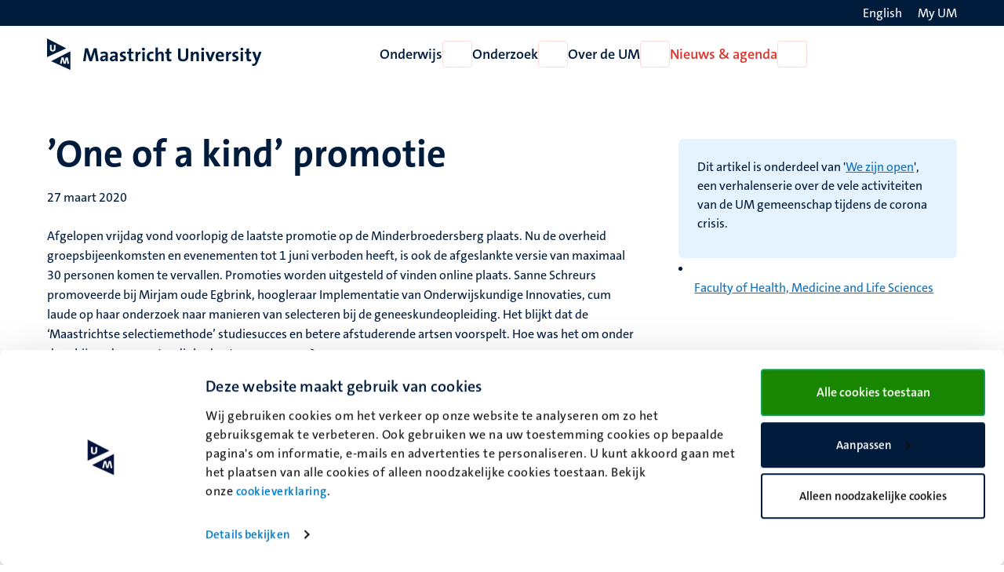

--- FILE ---
content_type: text/html; charset=UTF-8
request_url: https://www.maastrichtuniversity.nl/nl/nieuws/%E2%80%99one-kind%E2%80%99-promotie
body_size: 54271
content:

<!DOCTYPE html>
<html lang="nl" dir="ltr" prefix="og: https://ogp.me/ns#">
<head>
  <meta charset="utf-8" />
<noscript><style>form.antibot * :not(.antibot-message) { display: none !important; }</style>
</noscript><link rel="canonical" href="https://www.maastrichtuniversity.nl/nl/nieuws/%E2%80%99one-kind%E2%80%99-promotie" />
<link rel="shortlink" href="https://www.maastrichtuniversity.nl/nl/node/43056" />
<meta property="og:type" content="Website" />
<meta property="og:url" content="https://www.maastrichtuniversity.nl/nl/nieuws/%E2%80%99one-kind%E2%80%99-promotie" />
<meta property="og:title" content="’One of a kind’ promotie" />
<meta name="MobileOptimized" content="width" />
<meta name="HandheldFriendly" content="true" />
<meta name="viewport" content="width=device-width, initial-scale=1.0" />
<link rel="icon" href="/themes/custom/um_base/favicon.ico" type="image/vnd.microsoft.icon" />
<link rel="alternate" hreflang="en" href="https://www.maastrichtuniversity.nl/news/one-kind-phd-defence" />
<link rel="alternate" hreflang="nl" href="https://www.maastrichtuniversity.nl/nl/nieuws/%E2%80%99one-kind%E2%80%99-promotie" />
<link rel="shortcut icon" href="/themes/custom/um_base/favicon.ico" type="image/x-icon" />

    <title>’One of a kind’ promotie - Nieuws - Maastricht University</title>
    <link rel="stylesheet" media="all" href="/sites/default/files/css/css_1J-2liBWk6F4jkVVp9qtQ-pu2NFVrJJgzL2zeryBCdU.css?delta=0&amp;language=nl&amp;theme=um_base&amp;include=[base64]" />
<link rel="stylesheet" media="all" href="/sites/default/files/css/css_0qdU6vzTGax2MeF9D7EbxLhCCr-ech-ACHk4CGVhqEY.css?delta=1&amp;language=nl&amp;theme=um_base&amp;include=[base64]" />
<link rel="stylesheet" media="print" href="/sites/default/files/css/css_sTMMuUufPHeBL37b3gSjevsW_SVtxc91r-TUMpgNKWk.css?delta=2&amp;language=nl&amp;theme=um_base&amp;include=[base64]" />

      <script type="application/json" data-drupal-selector="drupal-settings-json">{"path":{"baseUrl":"\/","pathPrefix":"nl\/","currentPath":"node\/43056","currentPathIsAdmin":false,"isFront":false,"currentLanguage":"nl"},"pluralDelimiter":"\u0003","suppressDeprecationErrors":true,"gtag":{"tagId":"","consentMode":false,"otherIds":[],"events":[],"additionalConfigInfo":[]},"ajaxPageState":{"libraries":"[base64]","theme":"um_base","theme_token":null},"ajaxTrustedUrl":[],"gtm":{"tagId":null,"settings":{"data_layer":"dataLayer","include_environment":false},"tagIds":["GTM-PL6SSKT"]},"user":{"uid":0,"permissionsHash":"1c3eddca77fe6ccb4d9fe9352250901094765865683f0cc9b8746bd9ddfe3abb"}}</script>
<script src="/sites/default/files/js/js_xa8R8UYcv3R14MvFV0mzLBcpZahWowHOEMocWOo7Lcg.js?scope=header&amp;delta=0&amp;language=nl&amp;theme=um_base&amp;include=eJx9jEEKgDAMBD_U2CeVGEKpNkmxLfh8q3hR0MvC7CxLtrEnk2LK2urUJcxYGYCwtGTq6GsgrP3fgticMrtoFjOHhtHHEW-ecMH9WYq7j7xg0hOyEeZh61p9F7gQLjwAOntKCg"></script>
<script src="/modules/contrib/google_tag/js/gtag.js?t8wqi0"></script>
<script src="/modules/contrib/google_tag/js/gtm.js?t8wqi0"></script>

</head>
<body class="rendered--breadcrumbs not-logged-in path-node node--type-news">


<a href="#main-content" class="visually-hidden focusable skip-link">Overslaan en naar de inhoud gaan</a>
<noscript><iframe src="https://www.googletagmanager.com/ns.html?id=GTM-PL6SSKT"
                  height="0" width="0" style="display:none;visibility:hidden"></iframe></noscript>

  <div class="dialog-off-canvas-main-canvas" data-off-canvas-main-canvas>
    


<header class="header">
  <div class="header__top d-none d-lg-block">
    <div class="container container--padded">
      <div class="language">
          <div class="language-switcher-language-url block language_block:language_content block-language" id="language-switcher" role="navigation">
  
    
      <ul class="language-switcher-locale-url"><li hreflang="en" data-drupal-link-system-path="node/43056" class="en"><a href="/news/one-kind-phd-defence" class="language-link" lang="en" aria-label="Show website in English (EN)" hreflang="en" data-drupal-link-system-path="node/43056"><span class="language--long">English</span>
                <span class="language--short">EN</span>
                <i class="fa-light fa-globe fa-fw" aria-hidden="true"></i></a></li></ul>

  </div>


      </div>
      <div class="my-um">
        
  







<a   data-component-id="um_base:button" href="/nl/my-um" class="link link--white">
      <span>My UM</span>
  
      
<i  data-component-id="um_base:icon" class="fa-regular fa-user fa-fw fa-icon" aria-hidden="true"></i>
  </a>
      </div>
    </div>
  </div>
  <div class="header__bottom">
    <div class="container container--padded">
      <div class="header__bottom--left">
      





  
  

<button   data-component-id="um_base:button" aria-expanded="false" aria-controls="navigation__mobile" class="button button--icon d-block d-lg-none toggle-menu">
      <span class="visually-hidden">Open menu</span>
  
      
<i  data-component-id="um_base:icon" class="fa-regular fa-bars fa-fw fa-icon" aria-hidden="true"></i>
  </button>
              <a class="logo--small d-block d-md-none" href="/nl" rel="home" title="Naar de voorpagina van Maastricht University">
      <svg xmlns="http://www.w3.org/2000/svg" viewBox="0 0 50 68" class="site--logo" role="img" aria-labelledby="logo--title">
  <title id="logo--title">Maastricht University</title>
  <g class="logo--symbol">
    <polygon points="3.45 7.02 3.45 33.27 36.7 21.45 3.45 7.02" fill="#fff"/>
    <path d="M0,0V40.45l41.7-19ZM12.23,28.16c-3.49,0-6-1.56-6-5.52,0-3.27,0-6,.1-8.74H10c-.05,2.81-.05,5.62-.05,8.48,0,2.09.78,2.92,2.35,2.92,1.14,0,2.39-.52,2.39-3L14.73,14h3.65l-.05,8.8c-.06,3.54-2.51,5.41-6.1,5.41" fill="#001c3d"/>
    <polyline points="48.57 64.52 12.2 49.25 48.57 31.02" fill="#fff"/>
    <path d="M8.85,49.25l41.7,18.94V27.75ZM44.09,55,42.58,45h0L40.09,55H35.92L33.63,45h-.05l-2,9.94H28l3.33-13.9h4.53l2,10.15H38l2.5-10.15H45L47.74,55Z" fill="#001c3d"/>
  </g>
</svg>

    </a>
    <a class="logo d-none d-md-block" href="/nl" rel="home" title="Naar de voorpagina van Maastricht University">
      <svg xmlns="http://www.w3.org/2000/svg" viewBox="0 0 464 68" class="site--logo" role="img" aria-labelledby="logo--title">
  <title id="logo--title">Maastricht University</title>
  <g class="logo--symbol">
    <polygon points="3.45 7.02 3.45 33.27 36.7 21.45 3.45 7.02" fill="#fff"/>
    <path d="M0,0V40.45l41.7-19ZM12.23,28.16c-3.49,0-6-1.56-6-5.52,0-3.27,0-6,.1-8.74H10c-.05,2.81-.05,5.62-.05,8.48,0,2.09.78,2.92,2.35,2.92,1.14,0,2.39-.52,2.39-3L14.73,14h3.65l-.05,8.8c-.06,3.54-2.51,5.41-6.1,5.41" fill="#001c3d"/>
    <polyline points="48.57 64.52 12.2 49.25 48.57 31.02" fill="#fff"/>
    <path d="M8.85,49.25l41.7,18.94V27.75ZM44.09,55,42.58,45h0L40.09,55H35.92L33.63,45h-.05l-2,9.94H28l3.33-13.9h4.53l2,10.15H38l2.5-10.15H45L47.74,55Z" fill="#001c3d"/>
  </g>
  <g class="logo--text language--nl">
    <path d="M106.14,49.25l-2-13.23c-.42-2.6-.68-4.68-.89-6.61h-.1c-.37,1.77-.84,3.75-1.51,5.88l-4.38,13.9H92L87.77,36.33a42.16,42.16,0,0,1-1.77-7h-.11c-.15,2.45-.47,4.63-.78,7L83.55,49.14H78.14l4.27-27.69h6.24l4.64,14.21a41.68,41.68,0,0,1,1.51,5.83h.1a42.07,42.07,0,0,1,1.56-5.73l4.74-14.31h6.19l4.32,27.69h-5.57Z" fill="#001c3d"/>
    <path d="M127,49.25a23.37,23.37,0,0,1,.21-3.44l-.06-.05a6.9,6.9,0,0,1-6.5,3.9c-3.7,0-5.83-2.08-5.83-5.36,0-4.89,4.84-7.44,11.76-7.44v-1.1c0-2.13-1-3.23-4-3.23a13.42,13.42,0,0,0-6,1.62l-.47-4.37a22.41,22.41,0,0,1,7.29-1.25c6.56,0,8.38,2.65,8.38,7.08v8.48c0,1.67.05,3.59.1,5.26H127Zm-.42-9c-5.52,0-6.77,1.61-6.77,3.23a2.14,2.14,0,0,0,2.4,2.18c2.6,0,4.37-2.44,4.37-4.94Z" fill="#001c3d"/>
    <path d="M148.26,49.25a23.37,23.37,0,0,1,.21-3.44l-.06-.05a6.9,6.9,0,0,1-6.5,3.9c-3.7,0-5.83-2.08-5.83-5.36,0-4.89,4.84-7.44,11.76-7.44v-1.1c0-2.13-1-3.23-4-3.23a13.42,13.42,0,0,0-6,1.62l-.47-4.37a22.46,22.46,0,0,1,7.29-1.25c6.56,0,8.38,2.65,8.38,7.08v8.48c0,1.67,0,3.59.1,5.26h-4.89v-.1Zm-.42-9c-5.51,0-6.76,1.61-6.76,3.23a2.13,2.13,0,0,0,2.39,2.18c2.6,0,4.32-2.44,4.32-4.94v-.47Z" fill="#001c3d"/>
    <path d="M162.37,49.66a27.51,27.51,0,0,1-4.27-.36l.1-4.32a18.56,18.56,0,0,0,4.37.62c2,0,3.34-.83,3.34-2.18,0-3.6-8.23-1.57-8.23-8.49,0-3.59,2.92-6.51,8.64-6.51a23.23,23.23,0,0,1,3.75.37L169.91,33a14.81,14.81,0,0,0-3.74-.52c-2,0-3,.83-3,2.08,0,3.34,8.38,1.83,8.38,8.44-.05,4-3.59,6.71-9.16,6.71" fill="#001c3d"/>
    <path d="M182.93,49.66c-4.53,0-5.88-1.66-5.88-6.4V33h-3.54V28.89H177v-6.3l5.26-1.4v7.65h4.95V32.9h-4.95v9c0,2.61.63,3.39,2.4,3.39a10.18,10.18,0,0,0,2.55-.31v4.21a18.36,18.36,0,0,1-4.27.52" fill="#001c3d"/>
    <path d="M202.56,33.63c-3.75-.78-5.68,1.67-5.68,7.34V49.3h-5.26V28.94h4.95a26.6,26.6,0,0,1-.36,4.12h.1c1-2.61,3-4.84,6.45-4.53Z" fill="#001c3d"/>
    <path d="M209,26.29a3.18,3.18,0,1,1,0-6.35,3.24,3.24,0,0,1,3.28,3.17A3.28,3.28,0,0,1,209,26.29m-2.65,2.6h5.25V49.25h-5.25Z" fill="#001c3d"/>
    <path d="M225.2,49.66c-5.67,0-9.16-3-9.16-9.89,0-6.35,3.33-11.24,10.52-11.24a15.94,15.94,0,0,1,4.16.57l-.52,4.53a10.55,10.55,0,0,0-3.7-.73c-3.33,0-5,2.44-5,6.3,0,3.49,1.35,5.88,4.84,5.88a9.15,9.15,0,0,0,4-.88l.41,4.47a15.26,15.26,0,0,1-5.57,1" fill="#001c3d"/>
    <path d="M247.53,49.25v-13c0-2.13-.57-3.38-2.49-3.38-2.66,0-4.74,3-4.74,6.61V49.3H235V19.37h5.26v8.74a22.22,22.22,0,0,1-.36,4.17l.1,0a7.2,7.2,0,0,1,6.66-3.8c4.58,0,6.09,3,6.09,6.51V49.35h-5.25v-.1Z" fill="#001c3d"/>
    <path d="M265.23,49.66c-4.52,0-5.88-1.66-5.88-6.4V33h-3.54V28.89h3.49v-6.3l5.26-1.4v7.65h4.94V32.9h-4.94v9c0,2.61.62,3.39,2.39,3.39a10.12,10.12,0,0,0,2.55-.31v4.21a18.36,18.36,0,0,1-4.27.52" fill="#001c3d"/>
    <path d="M294.54,49.71c-8.74,0-10.72-4.73-10.72-10V21.6h5.36V39.35c0,3.49,1.14,5.94,5.73,5.94,4.11,0,5.83-1.72,5.83-6.46V21.55h5.31V38.47c0,7.65-4.17,11.24-11.51,11.24" fill="#001c3d"/>
    <path d="M323.8,49.25v-13c0-2.13-.57-3.38-2.5-3.38-2.65,0-4.74,3-4.74,6.61V49.3h-5.25V28.94h4.94a28.36,28.36,0,0,1-.26,3.59l.05.06A7.48,7.48,0,0,1,323,28.48c4.58,0,6.09,3,6.09,6.5V49.3H323.8v0Z" fill="#001c3d"/>
    <path d="M337.18,26.29a3.18,3.18,0,1,1,3.28-3.18,3.25,3.25,0,0,1-3.28,3.18m-2.61,2.6h5.26V49.25h-5.26Z" fill="#001c3d"/>
    <path d="M356.12,49.25h-5.3l-7.55-20.36H349l3.23,9.16c.47,1.41,1,3,1.36,4.53h.1a31.71,31.71,0,0,1,1.25-4.32l3.28-9.37h5.57Z" fill="#001c3d"/>
    <path d="M383.3,39.93H370.65c0,3.8,1.82,5.67,5.62,5.67a15.19,15.19,0,0,0,5.94-1.25l.47,4.06a19.63,19.63,0,0,1-7.29,1.31c-6.46,0-10.1-3.23-10.1-10.42,0-6.24,3.43-10.82,9.58-10.82,5.93,0,8.59,4.06,8.59,9.11a21.54,21.54,0,0,1-.16,2.34m-8.59-7.65c-2.19,0-3.69,1.61-4,4.06h7.5c.1-2.56-1.3-4.06-3.54-4.06" fill="#001c3d"/>
    <path d="M398.71,33.63C395,32.85,393,35.3,393,41V49.3h-5.26V28.94h4.94a25.42,25.42,0,0,1-.36,4.12h.1c1-2.61,3-4.84,6.46-4.53Z" fill="#001c3d"/>
    <path d="M406,49.66a27.51,27.51,0,0,1-4.27-.36l.1-4.32a18.56,18.56,0,0,0,4.37.62c2,0,3.33-.83,3.33-2.18,0-3.6-8.22-1.57-8.22-8.49,0-3.59,2.91-6.51,8.64-6.51a23.23,23.23,0,0,1,3.75.37L413.49,33a14.87,14.87,0,0,0-3.74-.52c-2,0-3,.83-3,2.08,0,3.34,8.38,1.83,8.38,8.44-.06,4-3.59,6.71-9.16,6.71" fill="#001c3d"/>
    <path d="M422,26.29a3.18,3.18,0,1,1,3.28-3.18A3.25,3.25,0,0,1,422,26.29m-2.6,2.6h5.26V49.25h-5.26Z" fill="#001c3d"/>
    <path d="M438.17,49.66c-4.53,0-5.88-1.66-5.88-6.4V33h-3.54V28.89h3.48v-6.3l5.26-1.4v7.65h4.95V32.9h-4.95v9c0,2.61.63,3.39,2.4,3.39a10.18,10.18,0,0,0,2.55-.31v4.21a18.36,18.36,0,0,1-4.27.52" fill="#001c3d"/>
    <path d="M456.44,51.17c-2.39,6.35-4.53,8.28-9.21,8.28a13,13,0,0,1-2.87-.31l.32-4.53a8.63,8.63,0,0,0,2.81.47c1.72,0,2.86-.78,3.95-3.8l.68-2-7.5-20.36h5.84l2.75,7.81c.63,1.77,1.15,3.75,1.62,5.63h.05c.47-1.83,1.3-4.53,2-6.46L459.25,29h5.63Z" fill="#001c3d"/>
  </g>
  <g class="logo--text language--en">
    <path d="M106.14,49.25l-2-13.23c-.42-2.6-.68-4.68-.89-6.61h-.1c-.37,1.77-.84,3.75-1.51,5.88l-4.38,13.9H92L87.77,36.33a42.16,42.16,0,0,1-1.77-7h-.11c-.15,2.45-.47,4.63-.78,7L83.55,49.14H78.14l4.27-27.69h6.24l4.64,14.21a41.68,41.68,0,0,1,1.51,5.83h.1a42.07,42.07,0,0,1,1.56-5.73l4.74-14.31h6.19l4.32,27.69h-5.57Z" fill="#001c3d"/>
    <path d="M127,49.25a23.37,23.37,0,0,1,.21-3.44l-.06-.05a6.9,6.9,0,0,1-6.5,3.9c-3.7,0-5.83-2.08-5.83-5.36,0-4.89,4.84-7.44,11.76-7.44v-1.1c0-2.13-1-3.23-4-3.23a13.42,13.42,0,0,0-6,1.62l-.47-4.37a22.41,22.41,0,0,1,7.29-1.25c6.56,0,8.38,2.65,8.38,7.08v8.48c0,1.67.05,3.59.1,5.26H127Zm-.42-9c-5.52,0-6.77,1.61-6.77,3.23a2.14,2.14,0,0,0,2.4,2.18c2.6,0,4.37-2.44,4.37-4.94Z" fill="#001c3d"/>
    <path d="M148.26,49.25a23.37,23.37,0,0,1,.21-3.44l-.06-.05a6.9,6.9,0,0,1-6.5,3.9c-3.7,0-5.83-2.08-5.83-5.36,0-4.89,4.84-7.44,11.76-7.44v-1.1c0-2.13-1-3.23-4-3.23a13.42,13.42,0,0,0-6,1.62l-.47-4.37a22.46,22.46,0,0,1,7.29-1.25c6.56,0,8.38,2.65,8.38,7.08v8.48c0,1.67,0,3.59.1,5.26h-4.89v-.1Zm-.42-9c-5.51,0-6.76,1.61-6.76,3.23a2.13,2.13,0,0,0,2.39,2.18c2.6,0,4.32-2.44,4.32-4.94v-.47Z" fill="#001c3d"/>
    <path d="M162.37,49.66a27.51,27.51,0,0,1-4.27-.36l.1-4.32a18.56,18.56,0,0,0,4.37.62c2,0,3.34-.83,3.34-2.18,0-3.6-8.23-1.57-8.23-8.49,0-3.59,2.92-6.51,8.64-6.51a23.23,23.23,0,0,1,3.75.37L169.91,33a14.81,14.81,0,0,0-3.74-.52c-2,0-3,.83-3,2.08,0,3.34,8.38,1.83,8.38,8.44-.05,4-3.59,6.71-9.16,6.71" fill="#001c3d"/>
    <path d="M182.93,49.66c-4.53,0-5.88-1.66-5.88-6.4V33h-3.54V28.89H177v-6.3l5.26-1.4v7.65h4.95V32.9h-4.95v9c0,2.61.63,3.39,2.4,3.39a10.18,10.18,0,0,0,2.55-.31v4.21a18.36,18.36,0,0,1-4.27.52" fill="#001c3d"/>
    <path d="M202.56,33.63c-3.75-.78-5.68,1.67-5.68,7.34V49.3h-5.26V28.94h4.95a26.6,26.6,0,0,1-.36,4.12h.1c1-2.61,3-4.84,6.45-4.53Z" fill="#001c3d"/>
    <path d="M209,26.29a3.18,3.18,0,1,1,0-6.35,3.24,3.24,0,0,1,3.28,3.17A3.28,3.28,0,0,1,209,26.29m-2.65,2.6h5.25V49.25h-5.25Z" fill="#001c3d"/>
    <path d="M225.2,49.66c-5.67,0-9.16-3-9.16-9.89,0-6.35,3.33-11.24,10.52-11.24a15.94,15.94,0,0,1,4.16.57l-.52,4.53a10.55,10.55,0,0,0-3.7-.73c-3.33,0-5,2.44-5,6.3,0,3.49,1.35,5.88,4.84,5.88a9.15,9.15,0,0,0,4-.88l.41,4.47a15.26,15.26,0,0,1-5.57,1" fill="#001c3d"/>
    <path d="M247.53,49.25v-13c0-2.13-.57-3.38-2.49-3.38-2.66,0-4.74,3-4.74,6.61V49.3H235V19.37h5.26v8.74a22.22,22.22,0,0,1-.36,4.17l.1,0a7.2,7.2,0,0,1,6.66-3.8c4.58,0,6.09,3,6.09,6.51V49.35h-5.25v-.1Z" fill="#001c3d"/>
    <path d="M265.23,49.66c-4.52,0-5.88-1.66-5.88-6.4V33h-3.54V28.89h3.49v-6.3l5.26-1.4v7.65h4.94V32.9h-4.94v9c0,2.61.62,3.39,2.39,3.39a10.12,10.12,0,0,0,2.55-.31v4.21a18.36,18.36,0,0,1-4.27.52" fill="#001c3d"/>
    <path d="M294.54,49.71c-8.74,0-10.72-4.73-10.72-10V21.6h5.36V39.35c0,3.49,1.14,5.94,5.73,5.94,4.11,0,5.83-1.72,5.83-6.46V21.55h5.31V38.47c0,7.65-4.17,11.24-11.51,11.24" fill="#001c3d"/>
    <path d="M323.8,49.25v-13c0-2.13-.57-3.38-2.5-3.38-2.65,0-4.74,3-4.74,6.61V49.3h-5.25V28.94h4.94a28.36,28.36,0,0,1-.26,3.59l.05.06A7.48,7.48,0,0,1,323,28.48c4.58,0,6.09,3,6.09,6.5V49.3H323.8v0Z" fill="#001c3d"/>
    <path d="M337.18,26.29a3.18,3.18,0,1,1,3.28-3.18,3.25,3.25,0,0,1-3.28,3.18m-2.61,2.6h5.26V49.25h-5.26Z" fill="#001c3d"/>
    <path d="M356.12,49.25h-5.3l-7.55-20.36H349l3.23,9.16c.47,1.41,1,3,1.36,4.53h.1a31.71,31.71,0,0,1,1.25-4.32l3.28-9.37h5.57Z" fill="#001c3d"/>
    <path d="M383.3,39.93H370.65c0,3.8,1.82,5.67,5.62,5.67a15.19,15.19,0,0,0,5.94-1.25l.47,4.06a19.63,19.63,0,0,1-7.29,1.31c-6.46,0-10.1-3.23-10.1-10.42,0-6.24,3.43-10.82,9.58-10.82,5.93,0,8.59,4.06,8.59,9.11a21.54,21.54,0,0,1-.16,2.34m-8.59-7.65c-2.19,0-3.69,1.61-4,4.06h7.5c.1-2.56-1.3-4.06-3.54-4.06" fill="#001c3d"/>
    <path d="M398.71,33.63C395,32.85,393,35.3,393,41V49.3h-5.26V28.94h4.94a25.42,25.42,0,0,1-.36,4.12h.1c1-2.61,3-4.84,6.46-4.53Z" fill="#001c3d"/>
    <path d="M406,49.66a27.51,27.51,0,0,1-4.27-.36l.1-4.32a18.56,18.56,0,0,0,4.37.62c2,0,3.33-.83,3.33-2.18,0-3.6-8.22-1.57-8.22-8.49,0-3.59,2.91-6.51,8.64-6.51a23.23,23.23,0,0,1,3.75.37L413.49,33a14.87,14.87,0,0,0-3.74-.52c-2,0-3,.83-3,2.08,0,3.34,8.38,1.83,8.38,8.44-.06,4-3.59,6.71-9.16,6.71" fill="#001c3d"/>
    <path d="M422,26.29a3.18,3.18,0,1,1,3.28-3.18A3.25,3.25,0,0,1,422,26.29m-2.6,2.6h5.26V49.25h-5.26Z" fill="#001c3d"/>
    <path d="M438.17,49.66c-4.53,0-5.88-1.66-5.88-6.4V33h-3.54V28.89h3.48v-6.3l5.26-1.4v7.65h4.95V32.9h-4.95v9c0,2.61.63,3.39,2.4,3.39a10.18,10.18,0,0,0,2.55-.31v4.21a18.36,18.36,0,0,1-4.27.52" fill="#001c3d"/>
    <path d="M456.44,51.17c-2.39,6.35-4.53,8.28-9.21,8.28a13,13,0,0,1-2.87-.31l.32-4.53a8.63,8.63,0,0,0,2.81.47c1.72,0,2.86-.78,3.95-3.8l.68-2-7.5-20.36h5.84l2.75,7.81c.63,1.77,1.15,3.75,1.62,5.63h.05c.47-1.83,1.3-4.53,2-6.46L459.25,29h5.63Z" fill="#001c3d"/>
  </g>
</svg>

    </a>
  

      </div>
      <div class="navigation d-none d-lg-flex">
          
<nav  id="menu-main-nl" class="menu-main block system_menu_block:main-nl block-system" role="navigation" aria-label="Hoofdmenu Nederlands (NL)">
                            <ul region="navigation" data-component-id="um_base:menu" class="menu menu--main menu--main--desktop menu--main-nl">
    
    
                                                                                                                    
                                        <li class="menu__item menu__item--expanded">
          <a href="/nl/onderwijs" class="menu__item__link" data-drupal-link-system-path="node/59850">Onderwijs</a>
        
        
                          






  

<button   data-component-id="um_base:button" aria-controls="menu-link-contentf7dd73f3-9586-4f5e-8706-2c2efd8d2d76" class="button button--icon menu__item__toggle">
      <span class="visually-hidden">Open Onderwijs</span>
  
      
<i  data-component-id="um_base:icon" class="fa-regular fa-chevron-down fa-fw fa-icon" aria-hidden="true"></i>
  </button>

                            <div  region="navigation" class="megamenu" id="menu-link-contentf7dd73f3-9586-4f5e-8706-2c2efd8d2d76">
                <div class="container">
                  <div class="col-lg-3 offset-lg-2">
                                          








<button   data-component-id="um_base:button" class="button button--link menu__item__parent">
      <span>Onderwijs</span>
  
  </button>
                                                                <ul  region="navigation" class="submenu">
    
    
                                                                                                                                                                                            
                                                                      <li class="submenu__item submenu__item--expanded">
          <a href="/nl/studeren/opleidingen" class="submenu__item__link" data-drupal-link-system-path="node/59852">Ontdek onze opleidingen</a>
        
        
                                        





  
  

<button   data-component-id="um_base:button" aria-expanded="false" aria-controls="menu-link-content4a382f8d-432d-4a8d-8cb6-1064c2b6cdfb" class="button button--icon submenu__item__toggle ">
      <span class="visually-hidden">Open Ontdek onze opleidingen</span>
  
      
<i  data-component-id="um_base:icon" class="fa-regular fa-chevron-right fa-fw fa-icon" aria-hidden="true"></i>
  </button>
                            <div  region="navigation" class="megamenu" id="menu-link-content4a382f8d-432d-4a8d-8cb6-1064c2b6cdfb">
                                  








<button   data-component-id="um_base:button" class="button button--link menu__item__parent">
      <span>Ontdek onze opleidingen</span>
  
  </button>
                                                        <ul  region="navigation" class="submenu">
    
    
            
                                                                      <li class="submenu__item submenu__item--collapsed">
          <a href="/nl/onderwijs/bachelor" class="submenu__item__link" data-drupal-link-system-path="node/62584">Bachelors</a>
        
                          
              </li>
  
            
                                                                      <li class="submenu__item submenu__item--collapsed">
          <a href="/nl/onderwijs/master" class="submenu__item__link" data-drupal-link-system-path="node/62534">Masters</a>
        
                          
              </li>
  
            
                                                                      <li class="submenu__item">
          <a href="/nl/onderwijs/pre-masters" class="submenu__item__link" data-drupal-link-system-path="node/38975">Pre-masters</a>
        
                          
              </li>
  
            
                                                                      <li class="submenu__item">
          <a href="/nl/onderwijs/professionals" class="submenu__item__link" data-drupal-link-system-path="node/61782">Professionals</a>
        
                          
              </li>
  
            
                                                                      <li class="submenu__item">
          <a href="/nl/onderwijs/cursussen" class="submenu__item__link" data-drupal-link-system-path="education/courses">Overige cursussen</a>
        
                          
              </li>
  
            
                                                                      <li class="submenu__item">
          <a href="/nl/onderwijs/excellentie-en-honoursprogrammas" class="submenu__item__link" data-drupal-link-system-path="node/38973">Excellentie- en honoursprogramma&#039;s</a>
        
                          
              </li>
  
            
                                                                      <li class="submenu__item">
          <a href="https://www.maastrichtsummerschool.nl/" class="submenu__item__link">Maastricht Summer School</a>
        
                          
              </li>
  
            
                                                                      <li class="submenu__item submenu__item--collapsed">
          <a href="/nl/exchange" class="submenu__item__link" data-drupal-link-system-path="node/38657">Exchange</a>
        
                          
              </li>
  
            
                                                                      <li class="submenu__item">
          <a href="/nl/rankings" class="submenu__item__link" data-drupal-link-system-path="node/62038">Rankings</a>
        
                          
              </li>
  </ul>

              </div>
                            </li>
  
                                                                                                  
                                                                      <li class="submenu__item submenu__item--expanded">
          <a href="/nl/studeren/maak-kennis-met-um" class="submenu__item__link" data-drupal-link-system-path="node/59863">Maak kennis met de UM</a>
        
        
                                        





  
  

<button   data-component-id="um_base:button" aria-expanded="false" aria-controls="menu-link-content068a56b6-2573-4eea-9d51-f3d2b97a1443" class="button button--icon submenu__item__toggle ">
      <span class="visually-hidden">Open Maak kennis met de UM</span>
  
      
<i  data-component-id="um_base:icon" class="fa-regular fa-chevron-right fa-fw fa-icon" aria-hidden="true"></i>
  </button>
                            <div  region="navigation" class="megamenu" id="menu-link-content068a56b6-2573-4eea-9d51-f3d2b97a1443">
                                  








<button   data-component-id="um_base:button" class="button button--link menu__item__parent">
      <span>Maak kennis met de UM</span>
  
  </button>
                                                        <ul  region="navigation" class="submenu">
    
    
            
                                                                      <li class="submenu__item submenu__item--collapsed">
          <a href="/nl/studeren/maak-kennis-met-um/beleef-de-um-events" class="submenu__item__link" data-drupal-link-system-path="node/59146">Beleef de UM: events</a>
        
                          
              </li>
  
            
                                                                      <li class="submenu__item">
          <a href="/nl/study/get-to-know-us/meer-betrokken-dankzij-probleemgestuurd-onderwijs" class="submenu__item__link" data-drupal-link-system-path="node/58519">Probleemgestuurd Onderwijs</a>
        
                          
              </li>
  
            
                                                                      <li class="submenu__item">
          <a href="/nl/studeren/maak-kennis-met-um/informatie-voor-ouders" class="submenu__item__link" data-drupal-link-system-path="node/59252">Informatie voor ouders</a>
        
                          
              </li>
  
            
                                                                      <li class="submenu__item submenu__item--collapsed">
          <a href="/nl/nieuws-agenda/voorlichtingsactiviteiten/informatie-voor-decanen-mentoren-en-docenten" class="submenu__item__link" data-drupal-link-system-path="node/47504">Informatie voor decanen, docenten en mentoren voortgezet onderwijs</a>
        
                          
              </li>
  </ul>

              </div>
                            </li>
  
                                                                                                                                      
                                                                      <li class="submenu__item submenu__item--expanded">
          <a href="/nl/studeren/toelating-inschrijving" class="submenu__item__link" data-drupal-link-system-path="node/59858">Toelating, inschrijving &amp; collegegelden</a>
        
        
                                        





  
  

<button   data-component-id="um_base:button" aria-expanded="false" aria-controls="menu-link-content67e5d6bc-85b1-4e2f-ac95-28d18bfe0fc3" class="button button--icon submenu__item__toggle ">
      <span class="visually-hidden">Open Toelating, inschrijving &amp; collegegelden</span>
  
      
<i  data-component-id="um_base:icon" class="fa-regular fa-chevron-right fa-fw fa-icon" aria-hidden="true"></i>
  </button>
                            <div  region="navigation" class="megamenu" id="menu-link-content67e5d6bc-85b1-4e2f-ac95-28d18bfe0fc3">
                                  








<button   data-component-id="um_base:button" class="button button--link menu__item__parent">
      <span>Toelating, inschrijving & collegegelden</span>
  
  </button>
                                                        <ul  region="navigation" class="submenu">
    
    
            
                                                                      <li class="submenu__item submenu__item--collapsed">
          <a href="/nl/study/admission-enrolment/aanmelden-bij-universiteit-maastricht" class="submenu__item__link" data-drupal-link-system-path="node/59272">Toelating</a>
        
                          
              </li>
  
            
                                                                      <li class="submenu__item submenu__item--collapsed">
          <a href="/nl/study/admission-enrolment/inschrijving" class="submenu__item__link" data-drupal-link-system-path="node/59721">Inschrijving</a>
        
                          
              </li>
  
            
                                                                      <li class="submenu__item submenu__item--collapsed">
          <a href="/nl/study/admission-enrolment/collegegeld" class="submenu__item__link" data-drupal-link-system-path="node/59679">Collegegelden</a>
        
                          
              </li>
  
            
                                                                      <li class="submenu__item submenu__item--collapsed">
          <a href="/nl/studeren/toelating-inschrijving/visum-rechtmatig-verblijf" class="submenu__item__link" data-drupal-link-system-path="node/58997">Visum / rechtmatig verblijf</a>
        
                          
              </li>
  
            
                                                                      <li class="submenu__item submenu__item--collapsed">
          <a href="/nl/study/admission-enrolment/je-studie-financieren" class="submenu__item__link" data-drupal-link-system-path="node/59719">Je studie financieren</a>
        
                          
              </li>
  
            
                                                                      <li class="submenu__item">
          <a href="/nl/study/admission-enrolment/verklaringen" class="submenu__item__link" data-drupal-link-system-path="node/61520">Verklaringen</a>
        
                          
              </li>
  </ul>

              </div>
                            </li>
  
                                                                                                                                                                                                                                                  
                                                                      <li class="submenu__item submenu__item--expanded">
          <a href="/nl/studeren/support" class="submenu__item__link" data-drupal-link-system-path="node/59865">Ondersteuning &amp; begeleiding voor studenten</a>
        
        
                                        





  
  

<button   data-component-id="um_base:button" aria-expanded="false" aria-controls="menu-link-contentbe4255a1-a20e-48eb-a1be-95bef53e7560" class="button button--icon submenu__item__toggle ">
      <span class="visually-hidden">Open Ondersteuning &amp; begeleiding voor studenten</span>
  
      
<i  data-component-id="um_base:icon" class="fa-regular fa-chevron-right fa-fw fa-icon" aria-hidden="true"></i>
  </button>
                            <div  region="navigation" class="megamenu" id="menu-link-contentbe4255a1-a20e-48eb-a1be-95bef53e7560">
                                  








<button   data-component-id="um_base:button" class="button button--link menu__item__parent">
      <span>Ondersteuning & begeleiding voor studenten</span>
  
  </button>
                                                        <ul  region="navigation" class="submenu">
    
    
            
                                                                      <li class="submenu__item">
          <a href="/nl/study/support/um-studentendecanen" class="submenu__item__link" data-drupal-link-system-path="node/58726">UM Studentendecanen</a>
        
                          
              </li>
  
            
                                                                      <li class="submenu__item">
          <a href="/nl/study/support/studieadviseurs" class="submenu__item__link" data-drupal-link-system-path="node/58724">Studieadviseurs</a>
        
                          
              </li>
  
            
                                                                      <li class="submenu__item">
          <a href="/nl/study/support/psychologische-ondersteuning" class="submenu__item__link" data-drupal-link-system-path="node/57770">Psychologische ondersteuning</a>
        
                          
              </li>
  
            
                                                                      <li class="submenu__item submenu__item--collapsed">
          <a href="/nl/study/support/studentenwelzijn" class="submenu__item__link" data-drupal-link-system-path="node/57781">Studentenwelzijn</a>
        
                          
              </li>
  
            
                                                                      <li class="submenu__item submenu__item--collapsed">
          <a href="/nl/studeren/support/studeren-met-een-functiebeperking-chronische-ziekte" class="submenu__item__link" data-drupal-link-system-path="node/57854">Disability support</a>
        
                          
              </li>
  
            
                                                                      <li class="submenu__item">
          <a href="/nl/studeren/support/innbetween-studentenpastoraat" class="submenu__item__link" data-drupal-link-system-path="node/57779">The InnBetween (studentenpastoraat)</a>
        
                          
              </li>
  
            
                                                                      <li class="submenu__item submenu__item--collapsed">
          <a href="/nl/studeren/support/ondersteuning-voor-internationale-studenten" class="submenu__item__link" data-drupal-link-system-path="node/59300">Ondersteuning voor internationale studenten</a>
        
                          
              </li>
  
            
                                                                      <li class="submenu__item submenu__item--collapsed">
          <a href="/nl/studeren/support/studeren-stage-lopen-het-buitenland" class="submenu__item__link" data-drupal-link-system-path="node/59641">Studeren of stage lopen in het buitenland</a>
        
                          
              </li>
  
            
                                                                      <li class="submenu__item">
          <a href="/nl/studeren/support/loopbaanontwikkeling" class="submenu__item__link" data-drupal-link-system-path="node/58695">Loopbaanontwikkeling</a>
        
                          
              </li>
  
            
                                                                      <li class="submenu__item">
          <a href="/nl/study/support/steun-voor-studerende-ouders" class="submenu__item__link" data-drupal-link-system-path="node/58796">Steun voor studerende ouders</a>
        
                          
              </li>
  
            
                                                                      <li class="submenu__item submenu__item--collapsed">
          <a href="/nl/studeren/support/sociale-veiligheid-voor-studenten" class="submenu__item__link" data-drupal-link-system-path="node/58001">Sociale Veiligheid Studenten</a>
        
                          
              </li>
  
            
                                                                      <li class="submenu__item submenu__item--collapsed">
          <a href="/nl/studeren/support/complaints-service-point-h%C3%A9t-loket-voor-studenten-voor-bezwaar-beroep-klacht" class="submenu__item__link" data-drupal-link-system-path="node/59660">Complaints Service Point</a>
        
                          
              </li>
  </ul>

              </div>
                            </li>
  
                                                                                                                                                                                                                                                                    
                                                                      <li class="submenu__item submenu__item--expanded">
          <a href="/nl/studeren/studentenleven" class="submenu__item__link" data-drupal-link-system-path="node/59862">Van wonen tot studentenleven</a>
        
        
                                        





  
  

<button   data-component-id="um_base:button" aria-expanded="false" aria-controls="menu-link-content6fcca36a-7f6e-4379-9e72-175a7175f769" class="button button--icon submenu__item__toggle ">
      <span class="visually-hidden">Open Van wonen tot studentenleven</span>
  
      
<i  data-component-id="um_base:icon" class="fa-regular fa-chevron-right fa-fw fa-icon" aria-hidden="true"></i>
  </button>
                            <div  region="navigation" class="megamenu" id="menu-link-content6fcca36a-7f6e-4379-9e72-175a7175f769">
                                  








<button   data-component-id="um_base:button" class="button button--link menu__item__parent">
      <span>Van wonen tot studentenleven</span>
  
  </button>
                                                        <ul  region="navigation" class="submenu">
    
    
            
                                                                      <li class="submenu__item submenu__item--collapsed">
          <a href="/nl/study/student-life/woonruimte-maastricht" class="submenu__item__link" data-drupal-link-system-path="node/57845">Woonruimte in Maastricht</a>
        
                          
              </li>
  
            
                                                                      <li class="submenu__item">
          <a href="/nl/study/student-life/woonruimte-venlo" class="submenu__item__link" data-drupal-link-system-path="node/64825">Woonruimte in Venlo</a>
        
                          
              </li>
  
            
                                                                      <li class="submenu__item">
          <a href="/nl/studeren/studentenleven/huurteam-zuid-limburg-hulp-bij-huurproblemen" class="submenu__item__link" data-drupal-link-system-path="node/57846">Huurteam Zuid-Limburg: hulp bij huurproblemen</a>
        
                          
              </li>
  
            
                                                                      <li class="submenu__item">
          <a href="/nl/studeren/studentenleven/verhuizen-geef-je-nieuwe-adres-door" class="submenu__item__link" data-drupal-link-system-path="node/57848">Verhuizen? Geef je nieuwe adres door</a>
        
                          
              </li>
  
            
                                                                      <li class="submenu__item submenu__item--collapsed">
          <a href="/nl/study/student-life/naar-nederland-verhuizen-vanuit-het-buitenland" class="submenu__item__link" data-drupal-link-system-path="node/59720">Naar Nederland verhuizen vanuit het buitenland</a>
        
                          
              </li>
  
            
                                                                      <li class="submenu__item submenu__item--collapsed">
          <a href="/nl/studeren/studentenleven/um-sports-er-voor-jou" class="submenu__item__link" data-drupal-link-system-path="node/57584">UM SPORTS</a>
        
                          
              </li>
  
            
                                                                      <li class="submenu__item">
          <a href="/nl/study/student-life/zorg-zorgverzekering" class="submenu__item__link" data-drupal-link-system-path="node/58729">Zorg &amp; zorgverzekering</a>
        
                          
              </li>
  
            
                                                                      <li class="submenu__item submenu__item--collapsed">
          <a href="/nl/studeren/studentenleven/participatie" class="submenu__item__link" data-drupal-link-system-path="node/59652">Participatie</a>
        
                          
              </li>
  
            
                                                                      <li class="submenu__item submenu__item--collapsed">
          <a href="/nl/study/student-life/civic-engagement-activities" class="submenu__item__link" data-drupal-link-system-path="node/59567">Civic Engagement Activities</a>
        
                          
              </li>
  
            
                                                                      <li class="submenu__item submenu__item--collapsed">
          <a href="/nl/studeren/studentenleven/studentenorganisaties" class="submenu__item__link" data-drupal-link-system-path="node/59569">Studentenorganisaties</a>
        
                          
              </li>
  
            
                                                                      <li class="submenu__item submenu__item--collapsed">
          <a href="/nl/studeren/studentenleven/werken-naast-je-studie" class="submenu__item__link" data-drupal-link-system-path="node/58736">Werken naast je studie</a>
        
                          
              </li>
  
            
                                                                      <li class="submenu__item submenu__item--collapsed">
          <a href="/nl/study/student-life/wat-kost-studeren" class="submenu__item__link" data-drupal-link-system-path="node/58850">Wat kost studeren?</a>
        
                          
              </li>
  
            
                                                                      <li class="submenu__item">
          <a href="/nl/study/student-life/parkeren" class="submenu__item__link" data-drupal-link-system-path="node/57849">Parkeren</a>
        
                          
              </li>
  </ul>

              </div>
                            </li>
  </ul>

                  </div>
                </div>
              </div>
                            </li>
  
                                                                                                  
                                        <li class="menu__item menu__item--expanded">
          <a href="/nl/onderzoek" class="menu-node-unpublished menu__item__link" data-drupal-link-system-path="node/59854">Onderzoek</a>
        
        
                          






  

<button   data-component-id="um_base:button" aria-controls="menu-link-content02ac69f2-90d7-4ef5-8090-881510b5e449" class="button button--icon menu__item__toggle">
      <span class="visually-hidden">Open Onderzoek</span>
  
      
<i  data-component-id="um_base:icon" class="fa-regular fa-chevron-down fa-fw fa-icon" aria-hidden="true"></i>
  </button>

                            <div  region="navigation" class="submenu megamenu" id="menu-link-content02ac69f2-90d7-4ef5-8090-881510b5e449">
                <div class="container">
                  <div class="col-lg-3 offset-lg-2">
                                          








<button   data-component-id="um_base:button" class="button button--link menu__item__parent">
      <span>Onderzoek</span>
  
  </button>
                                                                <ul  region="navigation" class="submenu">
    
    
                                                                                                                                                                                                              
                                                                      <li class="submenu__item submenu__item--expanded">
          <a href="/nl/onderzoek/onderzoek-um" class="submenu__item__link" data-drupal-link-system-path="node/59859">Ons onderzoek</a>
        
        
                                        





  
  

<button   data-component-id="um_base:button" aria-expanded="false" aria-controls="menu-link-content468a3247-60e1-407c-9524-96d93ea01a5f" class="button button--icon submenu__item__toggle ">
      <span class="visually-hidden">Open Ons onderzoek</span>
  
      
<i  data-component-id="um_base:icon" class="fa-regular fa-chevron-right fa-fw fa-icon" aria-hidden="true"></i>
  </button>
                            <div  region="navigation" class="megamenu" id="menu-link-content468a3247-60e1-407c-9524-96d93ea01a5f">
                                  








<button   data-component-id="um_base:button" class="button button--link menu__item__parent">
      <span>Ons onderzoek</span>
  
  </button>
                                                        <ul  region="navigation" class="submenu">
    
    
            
                                                                      <li class="submenu__item">
          <a href="/nl/research/research-at-um/gezamenlijke-onderzoeksthemas" class="submenu__item__link" data-drupal-link-system-path="node/59876">Gezamenlijke onderzoeksthema&#039;s</a>
        
                          
              </li>
  
            
                                                                      <li class="submenu__item">
          <a href="https://cris.maastrichtuniversity.nl/portal/" class="submenu__item__link" target="_blank">Research Information Portal</a>
        
                          
              </li>
  
            
                                                                      <li class="submenu__item">
          <a href="/nl/onderzoek/data-science-um" class="menu-node-unpublished submenu__item__link" data-drupal-link-system-path="node/38777">Data Science @ UM</a>
        
                          
              </li>
  
            
                                                                      <li class="submenu__item submenu__item--collapsed">
          <a href="/nl/onderzoek/open-science" class="submenu__item__link" data-drupal-link-system-path="node/47931">Open Science</a>
        
                          
              </li>
  
            
                                                                      <li class="submenu__item submenu__item--collapsed">
          <a href="/nl/onderzoek/integriteit-ethiek" class="submenu__item__link" data-drupal-link-system-path="node/46969">Integriteit &amp; ethiek</a>
        
                          
              </li>
  
            
                                                                      <li class="submenu__item">
          <a href="/nl/onderzoek/onderzoekskwaliteit" class="submenu__item__link" data-drupal-link-system-path="node/46876">Onderzoekskwaliteit</a>
        
                          
              </li>
  
            
                                                                      <li class="submenu__item">
          <a href="/nl/onderzoek/universiteitshoogleraren" class="submenu__item__link" data-drupal-link-system-path="node/46534">Universiteitshoogleraren</a>
        
                          
              </li>
  
            
                                                                      <li class="submenu__item submenu__item--collapsed">
          <a href="/nl/onderzoek/hoogleraren" class="submenu__item__link" data-drupal-link-system-path="node/46533">Hoogleraren</a>
        
                          
              </li>
  
            
                                                                      <li class="submenu__item">
          <a href="/nl/onderzoek/onderzoek-um/academische-plechtigheden" class="submenu__item__link" data-drupal-link-system-path="node/49479">Academische plechtigheden</a>
        
                          
              </li>
  
            
                                                                      <li class="submenu__item submenu__item--collapsed">
          <a href="/nl/research/maastricht-young-academy" class="submenu__item__link" data-drupal-link-system-path="node/38921">Maastricht Young Academy</a>
        
                          
              </li>
  </ul>

              </div>
                            </li>
  
                                                                                                                                                                          
                                                                      <li class="submenu__item submenu__item--expanded">
          <a href="/nl/onderzoek/phd" class="submenu__item__link" data-drupal-link-system-path="node/59861">PhD</a>
        
        
                                        





  
  

<button   data-component-id="um_base:button" aria-expanded="false" aria-controls="menu-link-content8a285c8b-5092-4b94-ad77-b74e4c8b6539" class="button button--icon submenu__item__toggle ">
      <span class="visually-hidden">Open PhD</span>
  
      
<i  data-component-id="um_base:icon" class="fa-regular fa-chevron-right fa-fw fa-icon" aria-hidden="true"></i>
  </button>
                            <div  region="navigation" class="megamenu" id="menu-link-content8a285c8b-5092-4b94-ad77-b74e4c8b6539">
                                  








<button   data-component-id="um_base:button" class="button button--link menu__item__parent">
      <span>PhD</span>
  
  </button>
                                                        <ul  region="navigation" class="submenu">
    
    
            
                                                                      <li class="submenu__item">
          <a href="/nl/research/phd/betaalde-phd-posities" class="submenu__item__link" data-drupal-link-system-path="node/46167">Betaalde PhD posities</a>
        
                          
              </li>
  
            
                                                                      <li class="submenu__item">
          <a href="/nl/research/phd/phd-trainingsprogrammas" class="submenu__item__link" data-drupal-link-system-path="node/46240">PhD trainingsprogramma&#039;s</a>
        
                          
              </li>
  
            
                                                                      <li class="submenu__item">
          <a href="/nl/research/phd/extern-gefinancierde-phds" class="submenu__item__link" data-drupal-link-system-path="node/46241">Extern gefinancierde PhDs</a>
        
                          
              </li>
  
            
                                                                      <li class="submenu__item">
          <a href="/nl/research/phd/huidige-phds" class="submenu__item__link" data-drupal-link-system-path="node/46570">Huidige PhDs</a>
        
                          
              </li>
  
            
                                                                      <li class="submenu__item">
          <a href="/nl/research/phd/phd-contact-faculteiten" class="submenu__item__link" data-drupal-link-system-path="node/46661">Contact</a>
        
                          
              </li>
  
            
                                                                      <li class="submenu__item">
          <a href="/nl/research/phd/central-phd-candidates-platform" class="submenu__item__link" data-drupal-link-system-path="node/47433">Central PhD Candidates Platform</a>
        
                          
              </li>
  
            
                                                                      <li class="submenu__item">
          <a href="/nl/research/phd/young-research-academy" class="submenu__item__link" data-drupal-link-system-path="node/46250">Young Research Academy</a>
        
                          
              </li>
  
            
                                                                      <li class="submenu__item">
          <a href="/nl/research/phd/phd-contact-faculteiten" class="submenu__item__link" data-drupal-link-system-path="node/46661">PhD Office</a>
        
                          
              </li>
  </ul>

              </div>
                            </li>
  
            
                                                                      <li class="submenu__item">
          <a href="/nl/onderzoek/instituten" class="submenu__item__link" data-drupal-link-system-path="research/institutes">Onderzoeksinstituten en thema’s</a>
        
                          
              </li>
  
            
                                                                      <li class="submenu__item">
          <a href="/nl/onderzoek/graduate-schools" class="submenu__item__link" data-drupal-link-system-path="research/graduate-schools">Graduate schools</a>
        
                          
              </li>
  </ul>

                  </div>
                </div>
              </div>
                            </li>
  
                                                                                                                                                        
                                        <li class="menu__item menu__item--expanded">
          <a href="/nl/over-de-um" class="menu__item__link" data-drupal-link-system-path="node/59857">Over de UM</a>
        
        
                          






  

<button   data-component-id="um_base:button" aria-controls="menu-link-contentbb166be8-01aa-42a0-a8d1-4e8fcd031a59" class="button button--icon menu__item__toggle">
      <span class="visually-hidden">Open Over de UM</span>
  
      
<i  data-component-id="um_base:icon" class="fa-regular fa-chevron-down fa-fw fa-icon" aria-hidden="true"></i>
  </button>

                            <div  region="navigation" class="submenu megamenu" id="menu-link-contentbb166be8-01aa-42a0-a8d1-4e8fcd031a59">
                <div class="container">
                  <div class="col-lg-3 offset-lg-2">
                                          








<button   data-component-id="um_base:button" class="button button--link menu__item__parent">
      <span>Over de UM</span>
  
  </button>
                                                                <ul  region="navigation" class="submenu">
    
    
                                                                                                                                                                                                                                
                                                                      <li class="submenu__item submenu__item--expanded">
          <a href="/nl/over-de-um/organisatie" class="submenu__item__link" data-drupal-link-system-path="node/59866">Onze organisatie</a>
        
        
                                        





  
  

<button   data-component-id="um_base:button" aria-expanded="false" aria-controls="menu-link-content856d4471-d33f-48ab-a0ba-62fdaf71a7f9" class="button button--icon submenu__item__toggle ">
      <span class="visually-hidden">Open Onze organisatie</span>
  
      
<i  data-component-id="um_base:icon" class="fa-regular fa-chevron-right fa-fw fa-icon" aria-hidden="true"></i>
  </button>
                            <div  region="navigation" class="megamenu" id="menu-link-content856d4471-d33f-48ab-a0ba-62fdaf71a7f9">
                                  








<button   data-component-id="um_base:button" class="button button--link menu__item__parent">
      <span>Onze organisatie</span>
  
  </button>
                                                        <ul  region="navigation" class="submenu">
    
    
            
                                                                      <li class="submenu__item submenu__item--collapsed">
          <a href="/nl/over-de-um/faculteiten" class="menu-node-unpublished submenu__item__link" data-drupal-link-system-path="node/38753">Faculteiten</a>
        
                          
              </li>
  
            
                                                                      <li class="submenu__item submenu__item--collapsed">
          <a href="/nl/over-de-um/servicecentra" class="submenu__item__link" data-drupal-link-system-path="node/38754">Servicecentra</a>
        
                          
              </li>
  
            
                                                                      <li class="submenu__item submenu__item--collapsed">
          <a href="/nl/over-de-um/andere-afdelingen" class="submenu__item__link" data-drupal-link-system-path="node/38759">Andere afdelingen</a>
        
                          
              </li>
  
            
                                                                      <li class="submenu__item">
          <a href="/nl/over-de-um/steun-de-universiteit" class="submenu__item__link" data-drupal-link-system-path="node/46365">Steun de universiteit</a>
        
                          
              </li>
  
            
                                                                      <li class="submenu__item submenu__item--collapsed">
          <a href="/nl/over-de-um/organisatie/missie-strategie" class="submenu__item__link" data-drupal-link-system-path="node/46272">Missie &amp; strategie</a>
        
                          
              </li>
  
            
                                                                      <li class="submenu__item">
          <a href="/nl/over-de-um/organisatie/feiten-cijfers" class="submenu__item__link" data-drupal-link-system-path="node/46273">Feiten &amp; cijfers</a>
        
                          
              </li>
  
            
                                                                      <li class="submenu__item submenu__item--collapsed">
          <a href="/nl/um-partnerships" class="submenu__item__link" data-drupal-link-system-path="node/59212">Samenwerkingen</a>
        
                          
              </li>
  
            
                                                                      <li class="submenu__item">
          <a href="/nl/over-de-um/onderscheidingen" class="submenu__item__link" data-drupal-link-system-path="node/46299">Onderscheidingen</a>
        
                          
              </li>
  
            
                                                                      <li class="submenu__item submenu__item--collapsed">
          <a href="/nl/over-de-um/organisatie/medezeggenschap" class="submenu__item__link" data-drupal-link-system-path="node/46297">Medezeggenschap</a>
        
                          
              </li>
  
            
                                                                      <li class="submenu__item">
          <a href="/nl/lokaal-overleg" class="submenu__item__link" data-drupal-link-system-path="node/47740">Lokaal Overleg</a>
        
                          
              </li>
  
            
                                                                      <li class="submenu__item">
          <a href="/nl/over-de-um/organisatie/geschiedenis" class="submenu__item__link" data-drupal-link-system-path="node/46292">Geschiedenis</a>
        
                          
              </li>
  </ul>

              </div>
                            </li>
  
                                                                                                  
                                                                      <li class="submenu__item submenu__item--expanded">
          <a href="/nl/over-de-um/onderwijs-aan-de-um" class="submenu__item__link" data-drupal-link-system-path="node/59860">Ons onderwijs </a>
        
        
                                        





  
  

<button   data-component-id="um_base:button" aria-expanded="false" aria-controls="menu-link-content54ed1291-ed32-471d-afaa-fadb7093e17b" class="button button--icon submenu__item__toggle ">
      <span class="visually-hidden">Open Ons onderwijs </span>
  
      
<i  data-component-id="um_base:icon" class="fa-regular fa-chevron-right fa-fw fa-icon" aria-hidden="true"></i>
  </button>
                            <div  region="navigation" class="megamenu" id="menu-link-content54ed1291-ed32-471d-afaa-fadb7093e17b">
                                  








<button   data-component-id="um_base:button" class="button button--link menu__item__parent">
      <span>Ons onderwijs </span>
  
  </button>
                                                        <ul  region="navigation" class="submenu">
    
    
            
                                                                      <li class="submenu__item">
          <a href="/nl/over-de-um/onderwijs-aan-de-um/internationale-leeromgeving" class="submenu__item__link" data-drupal-link-system-path="node/58612">Internationale leeromgeving</a>
        
                          
              </li>
  
            
                                                                      <li class="submenu__item">
          <a href="/nl/over-de-um/onderwijs-aan-de-um/probleemgestuurd-onderwijs" class="submenu__item__link" data-drupal-link-system-path="node/59174">Probleemgestuurd Onderwijs</a>
        
                          
              </li>
  
            
                                                                      <li class="submenu__item">
          <a href="/nl/onderwijs/waarom-de-um/kwaliteitszorg-onderwijs" class="submenu__item__link" data-drupal-link-system-path="node/53834">Kwaliteitszorg onderwijs</a>
        
                          
              </li>
  
            
                                                                      <li class="submenu__item">
          <a href="https://www.maastrichtuniversity.nl/about-um/education-at-um/edlab" class="submenu__item__link" title="EDLAB is het Centre voor Teaching &amp; Learning van Maastricht University">EDLAB – Centre for Teaching &amp; Learning</a>
        
                          
              </li>
  </ul>

              </div>
                            </li>
  
            
                                                                      <li class="submenu__item">
          <a href="/nl/onderzoek/onderzoek-um" class="submenu__item__link" data-drupal-link-system-path="node/59859">Ons onderzoek</a>
        
                          
              </li>
  
                                                                                                  
                                                                      <li class="submenu__item submenu__item--expanded">
          <a href="/nl/over-de-um/waar-we-voor-staan" class="submenu__item__link" data-drupal-link-system-path="node/59851">Onze waarden</a>
        
        
                                        





  
  

<button   data-component-id="um_base:button" aria-expanded="false" aria-controls="menu-link-content4332722f-0b10-432d-8d17-b6c41295f997" class="button button--icon submenu__item__toggle ">
      <span class="visually-hidden">Open Onze waarden</span>
  
      
<i  data-component-id="um_base:icon" class="fa-regular fa-chevron-right fa-fw fa-icon" aria-hidden="true"></i>
  </button>
                            <div  region="navigation" class="megamenu" id="menu-link-content4332722f-0b10-432d-8d17-b6c41295f997">
                                  








<button   data-component-id="um_base:button" class="button button--link menu__item__parent">
      <span>Onze waarden</span>
  
  </button>
                                                        <ul  region="navigation" class="submenu">
    
    
            
                                                                      <li class="submenu__item submenu__item--collapsed">
          <a href="/nl/diversiteit" class="submenu__item__link" data-drupal-link-system-path="node/38776">Diversiteit, Gelijkwaardigheid &amp; Inclusie</a>
        
                          
              </li>
  
            
                                                                      <li class="submenu__item submenu__item--collapsed">
          <a href="/nl/duurzaamheid" class="submenu__item__link" data-drupal-link-system-path="node/38786">Duurzaamheid</a>
        
                          
              </li>
  
            
                                                                      <li class="submenu__item submenu__item--collapsed">
          <a href="/nl/over-de-um/waar-we-voor-staan/erkennen-waarderen" class="submenu__item__link" data-drupal-link-system-path="node/59248">Erkennen &amp; Waarderen</a>
        
                          
              </li>
  
            
                                                                      <li class="submenu__item submenu__item--collapsed">
          <a href="/nl/over-de-um/waar-we-voor-staan/sociale-veiligheid" class="submenu__item__link" data-drupal-link-system-path="node/61567">Sociale veiligheid</a>
        
                          
              </li>
  </ul>

              </div>
                            </li>
  
                                                              
                                                                      <li class="submenu__item submenu__item--expanded">
          <a href="/nl/over-de-um/werken-bij-um" class="submenu__item__link" data-drupal-link-system-path="node/59849">Werken bij de UM</a>
        
        
                                        





  
  

<button   data-component-id="um_base:button" aria-expanded="false" aria-controls="menu-link-content8b5dab3d-c67a-4bc8-94fb-399424d9453d" class="button button--icon submenu__item__toggle ">
      <span class="visually-hidden">Open Werken bij de UM</span>
  
      
<i  data-component-id="um_base:icon" class="fa-regular fa-chevron-right fa-fw fa-icon" aria-hidden="true"></i>
  </button>
                            <div  region="navigation" class="megamenu" id="menu-link-content8b5dab3d-c67a-4bc8-94fb-399424d9453d">
                                  








<button   data-component-id="um_base:button" class="button button--link menu__item__parent">
      <span>Werken bij de UM</span>
  
  </button>
                                                        <ul  region="navigation" class="submenu">
    
    
            
                                                                      <li class="submenu__item">
          <a href="/nl/over-de-um/werken-bij-um/arbeidsvoorwaarden-en-ontwikkelingsmogelijkheden" class="submenu__item__link" data-drupal-link-system-path="node/58500">Arbeidsvoorwaarden en ontwikkelingsmogelijkheden</a>
        
                          
              </li>
  
            
                                                                      <li class="submenu__item">
          <a href="/nl/over-de-um/werken-bij-um/sollicitatieprocedure" class="submenu__item__link" data-drupal-link-system-path="node/58501">Sollicitatieprocedure </a>
        
                          
              </li>
  </ul>

              </div>
                            </li>
  
            
                                                                      <li class="submenu__item">
          <a href="/nl/over-de-um/medewerkers" class="submenu__item__link" data-drupal-link-system-path="about-um/people">Medewerkers</a>
        
                          
              </li>
  
                                                                                                                                      
                                                                      <li class="submenu__item submenu__item--expanded">
          <a href="/nl/over-de-um/alumni" class="submenu__item__link" data-drupal-link-system-path="node/59864">Alumni</a>
        
        
                                        





  
  

<button   data-component-id="um_base:button" aria-expanded="false" aria-controls="menu-link-contentd2a5a3d1-c8d0-4097-8c7f-5daef7c1846a" class="button button--icon submenu__item__toggle ">
      <span class="visually-hidden">Open Alumni</span>
  
      
<i  data-component-id="um_base:icon" class="fa-regular fa-chevron-right fa-fw fa-icon" aria-hidden="true"></i>
  </button>
                            <div  region="navigation" class="megamenu" id="menu-link-contentd2a5a3d1-c8d0-4097-8c7f-5daef7c1846a">
                                  








<button   data-component-id="um_base:button" class="button button--link menu__item__parent">
      <span>Alumni</span>
  
  </button>
                                                        <ul  region="navigation" class="submenu">
    
    
            
                                                                      <li class="submenu__item">
          <a href="/nl/nl/over-de-um/alumni/afgestudeerd-wat-nu" class="submenu__item__link" data-drupal-link-system-path="node/61166">Afgestudeerd: wat nu?</a>
        
                          
              </li>
  
            
                                                                      <li class="submenu__item submenu__item--collapsed">
          <a href="/nl/over-de-um/alumni/netwerken" class="submenu__item__link" data-drupal-link-system-path="node/49323">Netwerken</a>
        
                          
              </li>
  
            
                                                                      <li class="submenu__item">
          <a href="/nl/over-de-um/alumni/leven-lang-ontwikkelen" class="submenu__item__link" data-drupal-link-system-path="node/49317">Leven lang ontwikkelen</a>
        
                          
              </li>
  
            
                                                                      <li class="submenu__item">
          <a href="/nl/over-de-um/alumni/terug-geven" class="submenu__item__link" data-drupal-link-system-path="node/46319">Teruggeven</a>
        
                          
              </li>
  
            
                                                                      <li class="submenu__item">
          <a href="/nl/over-de-um/alumni/update-jouw-gegevens" class="submenu__item__link" data-drupal-link-system-path="node/48773">Update jouw gegevens</a>
        
                          
              </li>
  
            
                                                                      <li class="submenu__item">
          <a href="/nl/over-de-um/alumni/veelgestelde-vragen" class="submenu__item__link" data-drupal-link-system-path="node/49319">Veelgestelde vragen</a>
        
                          
              </li>
  </ul>

              </div>
                            </li>
  </ul>

                  </div>
                </div>
              </div>
                            </li>
  
                                                                                                                                                                              
                                        <li class="menu__item menu__item--expanded menu__item--active-trail">
          <a href="/nl/nieuws-agenda" aria-current="true" class="menu__item__link" data-drupal-link-system-path="node/59853">Nieuws &amp; agenda</a>
        
        
                          






  

<button   data-component-id="um_base:button" aria-controls="menu-link-contentf19e5ae5-415d-467a-aa05-4223cd3e5be8" class="button button--icon menu__item__toggle">
      <span class="visually-hidden">Open Nieuws &amp; agenda</span>
  
      
<i  data-component-id="um_base:icon" class="fa-regular fa-chevron-down fa-fw fa-icon" aria-hidden="true"></i>
  </button>

                            <div  region="navigation" class="submenu megamenu" id="menu-link-contentf19e5ae5-415d-467a-aa05-4223cd3e5be8">
                <div class="container">
                  <div class="col-lg-3 offset-lg-2">
                                          








<button   data-component-id="um_base:button" class="button button--link menu__item__parent">
      <span>Nieuws & agenda</span>
  
  </button>
                                                                <ul  region="navigation" class="submenu">
    
    
            
                                                                      <li class="submenu__item">
          <a href="/nl/agenda" class="submenu__item__link" data-drupal-link-system-path="events">Agenda</a>
        
                          
              </li>
  
            
                                                                      <li class="submenu__item">
          <a href="/nl/agenda-archief" class="submenu__item__link" data-drupal-link-system-path="past-events">Agenda archief</a>
        
                          
              </li>
  
            
                                                                      <li class="submenu__item">
          <a href="/nl/nieuws-agenda/corporate-evenementen" class="submenu__item__link" data-drupal-link-system-path="node/59331">Corporate evenementen</a>
        
                          
              </li>
  
            
                                                                      <li class="submenu__item submenu__item--active-trail">
          <a href="/nl/nieuws" aria-current="true" class="submenu__item__link" data-drupal-link-system-path="news">Nieuws</a>
        
                          
              </li>
  
            
                                                                      <li class="submenu__item">
          <a href="/nl/blog" class="submenu__item__link" data-drupal-link-system-path="blog">Blog</a>
        
                          
              </li>
  
                                                                                                                                                                                                                                
                                                                      <li class="submenu__item submenu__item--expanded">
          <a href="/nl/news-events/podcasts" class="submenu__item__link" data-drupal-link-system-path="node/57622">Podcasts</a>
        
        
                                        





  
  

<button   data-component-id="um_base:button" aria-expanded="false" aria-controls="menu-link-contentbac41942-a155-48eb-8c63-b629959a821a" class="button button--icon submenu__item__toggle ">
      <span class="visually-hidden">Open Podcasts</span>
  
      
<i  data-component-id="um_base:icon" class="fa-regular fa-chevron-right fa-fw fa-icon" aria-hidden="true"></i>
  </button>
                            <div  region="navigation" class="megamenu" id="menu-link-contentbac41942-a155-48eb-8c63-b629959a821a">
                                  








<button   data-component-id="um_base:button" class="button button--link menu__item__parent">
      <span>Podcasts</span>
  
  </button>
                                                        <ul  region="navigation" class="submenu">
    
    
            
                                                                      <li class="submenu__item">
          <a href="/nl/news-events/podcasts/gesprek-met" class="submenu__item__link" data-drupal-link-system-path="node/58245">In Gesprek Met...</a>
        
                          
              </li>
  
            
                                                                      <li class="submenu__item">
          <a href="/nl/node/38872" class="submenu__item__link" data-drupal-link-system-path="node/38872">Sex, Love, Corona</a>
        
                          
              </li>
  
            
                                                                      <li class="submenu__item">
          <a href="https://open.spotify.com/show/3MyuxLesKhzDEX84ekVaPc?si=888b3ca7558d4371&amp;nd=1" class="submenu__item__link">SBE podcast</a>
        
                          
              </li>
  
            
                                                                      <li class="submenu__item">
          <a href="https://studioeuropamaastricht.nl/nl/project/cafe-europa-podcast-2/" class="submenu__item__link">Café Europa</a>
        
                          
              </li>
  
            
                                                                      <li class="submenu__item">
          <a href="/nl/news-events/podcasts/data-scientist-mindsets" class="submenu__item__link" data-drupal-link-system-path="node/58246">Data Scientist MINDSETS</a>
        
                          
              </li>
  
            
                                                                      <li class="submenu__item">
          <a href="/nl/news-events/podcasts/employed" class="submenu__item__link" data-drupal-link-system-path="node/58247">Employed</a>
        
                          
              </li>
  
            
                                                                      <li class="submenu__item">
          <a href="https://open.spotify.com/show/0jAyAqMruLnQczUqrR4bTk" class="submenu__item__link">Terra Mosana taal en dialect</a>
        
                          
              </li>
  
            
                                                                      <li class="submenu__item">
          <a href="/nl/over-de-um/andere-afdelingen/studium-generale/podcast-tussen-kunst-en-wetenschap" class="submenu__item__link" data-drupal-link-system-path="node/47546">Tussen kunst en wetenschap</a>
        
                          
              </li>
  
            
                                                                      <li class="submenu__item">
          <a href="/nl/news-events/podcasts/alice-eduland" class="submenu__item__link" data-drupal-link-system-path="node/63235">Alice in Eduland</a>
        
                          
              </li>
  
            
                                                                      <li class="submenu__item">
          <a href="/nl/news-events/podcasts/councilcast" class="submenu__item__link" data-drupal-link-system-path="node/63236">CouncilCast</a>
        
                          
              </li>
  
            
                                                                      <li class="submenu__item">
          <a href="/nl/news-events/podcasts/woke-science" class="submenu__item__link" data-drupal-link-system-path="node/58248">Woke as science</a>
        
                          
              </li>
  </ul>

              </div>
                            </li>
  
            
                                                                      <li class="submenu__item">
          <a href="/nl/nieuws-agenda/umagazine" class="submenu__item__link" data-drupal-link-system-path="node/38784">UMagazine</a>
        
                          
              </li>
  </ul>

                  </div>
                </div>
              </div>
                            </li>
  </ul>



  </nav>


      </div>
      <div id="navigation__mobile" class="navigation__mobile d-flex d-lg-none">
          
    <nav role="navigation"
       aria-labelledby="menu-main-nl-mobile-menu" id="menu-main-nl-mobile" class="menu-main-mobile block system_menu_block:main-nl block-system">
                      
          <h2 class="visually-hidden" id="menu-main-nl-mobile-menu">Mobiel hoofmenu Nederlands (NL)</h2>
        

                            <ul region="navigation_mobile" data-component-id="um_base:menu-mobile" class="menu menu--main menu--main--mobile menu--main-nl">
  
    
                                                                                                                    
                                <li class="menu__item menu__item--expanded">
        <a href="/nl/onderwijs" class="menu__item__link" data-drupal-link-system-path="node/59850">Onderwijs</a>
      
                





  
  

<button   data-component-id="um_base:button" aria-expanded="false" aria-controls="menu-link-contentf7dd73f3-9586-4f5e-8706-2c2efd8d2d76" class="button button--icon submenu__item__toggle">
      <span class="visually-hidden">Open Onderwijs</span>
  
      
<i  data-component-id="um_base:icon" class="fa-regular fa-chevron-right fa-fw fa-icon" aria-hidden="true"></i>
  </button>
                    <div  region="navigation_mobile" class="menu menu--main menu--main--mobile menu--main-nl megamenu" id="menu-link-contentf7dd73f3-9586-4f5e-8706-2c2efd8d2d76">
                          








<button   data-component-id="um_base:button" class="button button--link menu__item__parent">
      <span>Onderwijs</span>
  
  </button>
                                    <ul  region="navigation_mobile" class="menu menu--main menu--main--mobile menu--main-nl submenu">
    
    
                                                                                                                                                                                            
                                                      <li class="submenu__item submenu__item--expanded">
        <a href="/nl/studeren/opleidingen" class="submenu__item__link" data-drupal-link-system-path="node/59852">Ontdek onze opleidingen</a>
      
                





  
  

<button   data-component-id="um_base:button" aria-expanded="false" aria-controls="menu-link-content4a382f8d-432d-4a8d-8cb6-1064c2b6cdfb" class="button button--icon submenu__item__toggle">
      <span class="visually-hidden">Open Ontdek onze opleidingen</span>
  
      
<i  data-component-id="um_base:icon" class="fa-regular fa-chevron-right fa-fw fa-icon" aria-hidden="true"></i>
  </button>
                    <div  region="navigation_mobile" class="menu menu--main menu--main--mobile menu--main-nl megamenu" id="menu-link-content4a382f8d-432d-4a8d-8cb6-1064c2b6cdfb">
                          








<button   data-component-id="um_base:button" class="button button--link menu__item__parent">
      <span>Ontdek onze opleidingen</span>
  
  </button>
                                    <ul  region="navigation_mobile" class="menu menu--main menu--main--mobile menu--main-nl submenu">
    
    
                                            
                                                      <li class="submenu__item submenu__item--expanded">
        <a href="/nl/onderwijs/bachelor" class="submenu__item__link" data-drupal-link-system-path="node/62584">Bachelors</a>
      
                





  
  

<button   data-component-id="um_base:button" aria-expanded="false" aria-controls="menu-link-contentb0cc8bb5-0e22-419d-a3c7-e58654d1bcf7" class="button button--icon submenu__item__toggle">
      <span class="visually-hidden">Open Bachelors</span>
  
      
<i  data-component-id="um_base:icon" class="fa-regular fa-chevron-right fa-fw fa-icon" aria-hidden="true"></i>
  </button>
                    <div  region="navigation_mobile" class="menu menu--main menu--main--mobile menu--main-nl megamenu" id="menu-link-contentb0cc8bb5-0e22-419d-a3c7-e58654d1bcf7">
                          








<button   data-component-id="um_base:button" class="button button--link menu__item__parent">
      <span>Bachelors</span>
  
  </button>
                                    <ul  region="navigation_mobile" class="menu menu--main menu--main--mobile menu--main-nl submenu">
    
    
                                            
                                                      <li class="submenu__item submenu__item--expanded">
        <a href="/nl/onderwijs/bachelor/programmas" class="submenu__item__link" data-drupal-link-system-path="education/bachelor/programmes">Bachelor programma&#039;s</a>
      
                





  
  

<button   data-component-id="um_base:button" aria-expanded="false" aria-controls="menu-link-contenta8f6ab84-ad09-4f14-9e89-15bf4a60e23a" class="button button--icon submenu__item__toggle">
      <span class="visually-hidden">Open Bachelor programma&#039;s</span>
  
      
<i  data-component-id="um_base:icon" class="fa-regular fa-chevron-right fa-fw fa-icon" aria-hidden="true"></i>
  </button>
                    <div  region="navigation_mobile" class="menu menu--main menu--main--mobile menu--main-nl megamenu" id="menu-link-contenta8f6ab84-ad09-4f14-9e89-15bf4a60e23a">
                          








<button   data-component-id="um_base:button" class="button button--link menu__item__parent">
      <span>Bachelor programma's</span>
  
  </button>
                                    <ul  region="navigation_mobile" class="menu menu--main menu--main--mobile menu--main-nl submenu">
    
    
            
                                                      <li class="submenu__item">
        <a href="/nl/onderwijs/bachelor/minors" class="submenu__item__link" data-drupal-link-system-path="node/61643">Minoren</a>
      
                    
            </li>
      </ul>
    
          </div>
            </li>
      </ul>
    
          </div>
            </li>
    
                                            
                                                      <li class="submenu__item submenu__item--expanded">
        <a href="/nl/onderwijs/master" class="submenu__item__link" data-drupal-link-system-path="node/62534">Masters</a>
      
                





  
  

<button   data-component-id="um_base:button" aria-expanded="false" aria-controls="menu-link-contentf594c2bc-ab0f-42ca-82da-1d33a5d17ac3" class="button button--icon submenu__item__toggle">
      <span class="visually-hidden">Open Masters</span>
  
      
<i  data-component-id="um_base:icon" class="fa-regular fa-chevron-right fa-fw fa-icon" aria-hidden="true"></i>
  </button>
                    <div  region="navigation_mobile" class="menu menu--main menu--main--mobile menu--main-nl megamenu" id="menu-link-contentf594c2bc-ab0f-42ca-82da-1d33a5d17ac3">
                          








<button   data-component-id="um_base:button" class="button button--link menu__item__parent">
      <span>Masters</span>
  
  </button>
                                    <ul  region="navigation_mobile" class="menu menu--main menu--main--mobile menu--main-nl submenu">
    
    
            
                                                      <li class="submenu__item">
        <a href="/nl/onderwijs/master/programmas" class="submenu__item__link" data-drupal-link-system-path="education/master/programmes">Master programma&#039;s</a>
      
                    
            </li>
      </ul>
    
          </div>
            </li>
    
            
                                                      <li class="submenu__item">
        <a href="/nl/onderwijs/pre-masters" class="submenu__item__link" data-drupal-link-system-path="node/38975">Pre-masters</a>
      
                    
            </li>
    
            
                                                      <li class="submenu__item">
        <a href="/nl/onderwijs/professionals" class="submenu__item__link" data-drupal-link-system-path="node/61782">Professionals</a>
      
                    
            </li>
    
            
                                                      <li class="submenu__item">
        <a href="/nl/onderwijs/cursussen" class="submenu__item__link" data-drupal-link-system-path="education/courses">Overige cursussen</a>
      
                    
            </li>
    
            
                                                      <li class="submenu__item">
        <a href="/nl/onderwijs/excellentie-en-honoursprogrammas" class="submenu__item__link" data-drupal-link-system-path="node/38973">Excellentie- en honoursprogramma&#039;s</a>
      
                    
            </li>
    
            
                                                      <li class="submenu__item">
        <a href="https://www.maastrichtsummerschool.nl/" class="submenu__item__link">Maastricht Summer School</a>
      
                    
            </li>
    
                                                                                                                                                        
                                                      <li class="submenu__item submenu__item--expanded">
        <a href="/nl/exchange" class="submenu__item__link" data-drupal-link-system-path="node/38657">Exchange</a>
      
                





  
  

<button   data-component-id="um_base:button" aria-expanded="false" aria-controls="menu-link-content04ac9dca-c044-4199-8655-8f520c8dbeb3" class="button button--icon submenu__item__toggle">
      <span class="visually-hidden">Open Exchange</span>
  
      
<i  data-component-id="um_base:icon" class="fa-regular fa-chevron-right fa-fw fa-icon" aria-hidden="true"></i>
  </button>
                    <div  region="navigation_mobile" class="menu menu--main menu--main--mobile menu--main-nl megamenu" id="menu-link-content04ac9dca-c044-4199-8655-8f520c8dbeb3">
                          








<button   data-component-id="um_base:button" class="button button--link menu__item__parent">
      <span>Exchange</span>
  
  </button>
                                    <ul  region="navigation_mobile" class="menu menu--main menu--main--mobile menu--main-nl submenu">
    
    
            
                                                      <li class="submenu__item">
        <a href="/nl/education/exchange/fasos" class="submenu__item__link" data-drupal-link-system-path="node/38658">Arts and Social Sciences</a>
      
                    
            </li>
    
            
                                                      <li class="submenu__item">
        <a href="/nl/education/exchange/sbe" class="submenu__item__link" data-drupal-link-system-path="node/38660">Business and Economics</a>
      
                    
            </li>
    
            
                                                      <li class="submenu__item">
        <a href="/nl/education/exchange/center-european-studies" class="submenu__item__link" data-drupal-link-system-path="node/38667">Center for European Studies</a>
      
                    
            </li>
    
            
                                                      <li class="submenu__item">
        <a href="/nl/education/exchange/fhml" class="submenu__item__link" data-drupal-link-system-path="node/38659">Health, Medicine and Life Sciences</a>
      
                    
            </li>
    
            
                                                      <li class="submenu__item">
        <a href="/nl/education/exchange/law" class="submenu__item__link" data-drupal-link-system-path="node/38671">Law</a>
      
                    
            </li>
    
                                                              
                                                      <li class="submenu__item submenu__item--expanded">
        <a href="/nl/education/exchange/fpn" class="submenu__item__link" data-drupal-link-system-path="node/38661">Psychology and Neuroscience</a>
      
                





  
  

<button   data-component-id="um_base:button" aria-expanded="false" aria-controls="menu-link-contenta157f71e-f286-4e6a-ba08-9170c21430d7" class="button button--icon submenu__item__toggle">
      <span class="visually-hidden">Open Psychology and Neuroscience</span>
  
      
<i  data-component-id="um_base:icon" class="fa-regular fa-chevron-right fa-fw fa-icon" aria-hidden="true"></i>
  </button>
                    <div  region="navigation_mobile" class="menu menu--main menu--main--mobile menu--main-nl megamenu" id="menu-link-contenta157f71e-f286-4e6a-ba08-9170c21430d7">
                          








<button   data-component-id="um_base:button" class="button button--link menu__item__parent">
      <span>Psychology and Neuroscience</span>
  
  </button>
                                    <ul  region="navigation_mobile" class="menu menu--main menu--main--mobile menu--main-nl submenu">
    
    
                                            
                                                      <li class="submenu__item submenu__item--expanded">
        <a href="/nl/education/exchange/fpn/aankomende-studenten" class="submenu__item__link" data-drupal-link-system-path="node/38669">Aankomende studenten</a>
      
                





  
  

<button   data-component-id="um_base:button" aria-expanded="false" aria-controls="menu-link-contentba7fc4b4-7ae2-44ed-9911-4abb7153df84" class="button button--icon submenu__item__toggle">
      <span class="visually-hidden">Open Aankomende studenten</span>
  
      
<i  data-component-id="um_base:icon" class="fa-regular fa-chevron-right fa-fw fa-icon" aria-hidden="true"></i>
  </button>
                    <div  region="navigation_mobile" class="menu menu--main menu--main--mobile menu--main-nl megamenu" id="menu-link-contentba7fc4b4-7ae2-44ed-9911-4abb7153df84">
                          








<button   data-component-id="um_base:button" class="button button--link menu__item__parent">
      <span>Aankomende studenten</span>
  
  </button>
                                    <ul  region="navigation_mobile" class="menu menu--main menu--main--mobile menu--main-nl submenu">
    
    
                                                                                
                                                      <li class="submenu__item submenu__item--expanded">
        <a href="/nl/education/exchange/fpn/incoming-students/fpn-gids-aankomende-studenten" class="submenu__item__link" data-drupal-link-system-path="node/38792">FPN gids aankomende studenten</a>
      
                





  
  

<button   data-component-id="um_base:button" aria-expanded="false" aria-controls="menu-link-content2062ee32-b165-43c0-83ec-8aa555e1e88f" class="button button--icon submenu__item__toggle">
      <span class="visually-hidden">Open FPN gids aankomende studenten</span>
  
      
<i  data-component-id="um_base:icon" class="fa-regular fa-chevron-right fa-fw fa-icon" aria-hidden="true"></i>
  </button>
                    <div  region="navigation_mobile" class="menu menu--main menu--main--mobile menu--main-nl megamenu" id="menu-link-content2062ee32-b165-43c0-83ec-8aa555e1e88f">
                          








<button   data-component-id="um_base:button" class="button button--link menu__item__parent">
      <span>FPN gids aankomende studenten</span>
  
  </button>
                                    <ul  region="navigation_mobile" class="menu menu--main menu--main--mobile menu--main-nl submenu">
    
    
            
                                                      <li class="submenu__item">
        <a href="/nl/education/exchange/fpn/incoming-students/fpn-incoming-exchange-guide/fpn-verlaten" class="submenu__item__link" data-drupal-link-system-path="node/47971">FPN verlaten</a>
      
                    
            </li>
    
            
                                                      <li class="submenu__item">
        <a href="/nl/education/exchange/fpn/incoming-students/fpn-incoming-exchange-guide/noodgevallen" class="submenu__item__link" data-drupal-link-system-path="node/47566">Noodgevallen</a>
      
                    
            </li>
    
            
                                                      <li class="submenu__item">
        <a href="/nl/education/exchange/fpn/incoming-students/fpn-incoming-exchange-guide/academische-informatie" class="submenu__item__link" data-drupal-link-system-path="node/47565">Academische informatie</a>
      
                    
            </li>
      </ul>
    
          </div>
            </li>
      </ul>
    
          </div>
            </li>
    
            
                                                      <li class="submenu__item">
        <a href="/nl/education/exchange/fpn/uitgaande-studenten" class="submenu__item__link" data-drupal-link-system-path="node/38670">Uitgaande studenten</a>
      
                    
            </li>
      </ul>
    
          </div>
            </li>
    
                                                                                                  
                                                      <li class="submenu__item submenu__item--expanded">
        <a href="/nl/education/exchange/faculty-science-and-engineering" class="submenu__item__link" data-drupal-link-system-path="node/38662">Science and Engineering</a>
      
                





  
  

<button   data-component-id="um_base:button" aria-expanded="false" aria-controls="menu-link-content346535dc-a28b-4218-87ed-397287dfdacf" class="button button--icon submenu__item__toggle">
      <span class="visually-hidden">Open Science and Engineering</span>
  
      
<i  data-component-id="um_base:icon" class="fa-regular fa-chevron-right fa-fw fa-icon" aria-hidden="true"></i>
  </button>
                    <div  region="navigation_mobile" class="menu menu--main menu--main--mobile menu--main-nl megamenu" id="menu-link-content346535dc-a28b-4218-87ed-397287dfdacf">
                          








<button   data-component-id="um_base:button" class="button button--link menu__item__parent">
      <span>Science and Engineering</span>
  
  </button>
                                    <ul  region="navigation_mobile" class="menu menu--main menu--main--mobile menu--main-nl submenu">
    
    
            
                                                      <li class="submenu__item">
        <a href="/nl/education/exchange/faculty-science-and-engineering/university-college-maastricht-ucm-uitwisseling" class="submenu__item__link" data-drupal-link-system-path="node/46828">University College Maastricht (UCM)</a>
      
                    
            </li>
    
            
                                                      <li class="submenu__item">
        <a href="/nl/education/exchange/faculty-science-and-engineering/msp-uitwisselingsprogamma" class="submenu__item__link" data-drupal-link-system-path="node/38663">Maastricht Science Programme (MSP)</a>
      
                    
            </li>
    
            
                                                      <li class="submenu__item">
        <a href="/nl/education/exchange/faculty-science-and-engineering/studeren-het-buitenland" class="submenu__item__link" data-drupal-link-system-path="node/47207">Department of Advanced Computing Sciences</a>
      
                    
            </li>
    
            
                                                      <li class="submenu__item">
        <a href="/nl/support/during-your-studies/studying-abroad/important-practicalities/university-college-venlo-ucv" class="submenu__item__link" data-drupal-link-system-path="node/59351">University College Venlo (UCV) - Uitwisseling</a>
      
                    
            </li>
      </ul>
    
          </div>
            </li>
      </ul>
    
          </div>
            </li>
    
            
                                                      <li class="submenu__item">
        <a href="/nl/rankings" class="submenu__item__link" data-drupal-link-system-path="node/62038">Rankings</a>
      
                    
            </li>
      </ul>
    
          </div>
            </li>
    
                                                                                                  
                                                      <li class="submenu__item submenu__item--expanded">
        <a href="/nl/studeren/maak-kennis-met-um" class="submenu__item__link" data-drupal-link-system-path="node/59863">Maak kennis met de UM</a>
      
                





  
  

<button   data-component-id="um_base:button" aria-expanded="false" aria-controls="menu-link-content068a56b6-2573-4eea-9d51-f3d2b97a1443" class="button button--icon submenu__item__toggle">
      <span class="visually-hidden">Open Maak kennis met de UM</span>
  
      
<i  data-component-id="um_base:icon" class="fa-regular fa-chevron-right fa-fw fa-icon" aria-hidden="true"></i>
  </button>
                    <div  region="navigation_mobile" class="menu menu--main menu--main--mobile menu--main-nl megamenu" id="menu-link-content068a56b6-2573-4eea-9d51-f3d2b97a1443">
                          








<button   data-component-id="um_base:button" class="button button--link menu__item__parent">
      <span>Maak kennis met de UM</span>
  
  </button>
                                    <ul  region="navigation_mobile" class="menu menu--main menu--main--mobile menu--main-nl submenu">
    
    
                                                                                                                                                        
                                                      <li class="submenu__item submenu__item--expanded">
        <a href="/nl/studeren/maak-kennis-met-um/beleef-de-um-events" class="submenu__item__link" data-drupal-link-system-path="node/59146">Beleef de UM: events</a>
      
                





  
  

<button   data-component-id="um_base:button" aria-expanded="false" aria-controls="menu-link-contente3043746-1a08-41c1-b38e-28e3158d8016" class="button button--icon submenu__item__toggle">
      <span class="visually-hidden">Open Beleef de UM: events</span>
  
      
<i  data-component-id="um_base:icon" class="fa-regular fa-chevron-right fa-fw fa-icon" aria-hidden="true"></i>
  </button>
                    <div  region="navigation_mobile" class="menu menu--main menu--main--mobile menu--main-nl megamenu" id="menu-link-contente3043746-1a08-41c1-b38e-28e3158d8016">
                          








<button   data-component-id="um_base:button" class="button button--link menu__item__parent">
      <span>Beleef de UM: events</span>
  
  </button>
                                    <ul  region="navigation_mobile" class="menu menu--main menu--main--mobile menu--main-nl submenu">
    
    
            
                                                      <li class="submenu__item">
        <a href="/nl/bachelor-open-dag" class="submenu__item__link" data-drupal-link-system-path="node/35172">Bachelor Open Dag</a>
      
                    
            </li>
    
            
                                                      <li class="submenu__item">
        <a href="https://www.maastrichtuniversity.nl/nl/agenda/master-open-dag" class="submenu__item__link">Master Open Dag</a>
      
                    
            </li>
    
            
                                                      <li class="submenu__item">
        <a href="/nl/study-information-events" class="submenu__item__link" data-drupal-link-system-path="node/48981">Studiekeuze events</a>
      
                    
            </li>
    
            
                                                      <li class="submenu__item">
        <a href="/nl/nieuws-agenda/voorlichtingsactiviteiten/bachelor-online-informatiesessies" class="submenu__item__link" data-drupal-link-system-path="node/49653">Online Bachelor Informatiesessies</a>
      
                    
            </li>
    
            
                                                      <li class="submenu__item">
        <a href="https://www.maastrichtuniversity.nl/nl/online-infosessies-masteropleidingen" class="submenu__item__link">Online Master Informatiesessies</a>
      
                    
            </li>
    
            
                                                      <li class="submenu__item">
        <a href="/nl/studeren/maak-kennis-met-um/beleef-de-um-events/onderwijsbeurzen" title="Onderwijsbeurs Veldhoven, Hardenberg of Utrecht" class="submenu__item__link" data-drupal-link-system-path="node/59086">Onderwijsbeurzen</a>
      
                    
            </li>
    
            
                                                      <li class="submenu__item">
        <a href="/nl/study/get-to-know-us/beleef-de-um-events/maak-vanuit-thuis-kennis-met-onze-bacheloropleidingen" class="submenu__item__link" data-drupal-link-system-path="node/60089">Online bachelor video&#039;s</a>
      
                    
            </li>
      </ul>
    
          </div>
            </li>
    
            
                                                      <li class="submenu__item">
        <a href="/nl/study/get-to-know-us/meer-betrokken-dankzij-probleemgestuurd-onderwijs" class="submenu__item__link" data-drupal-link-system-path="node/58519">Probleemgestuurd Onderwijs</a>
      
                    
            </li>
    
            
                                                      <li class="submenu__item">
        <a href="/nl/studeren/maak-kennis-met-um/informatie-voor-ouders" class="submenu__item__link" data-drupal-link-system-path="node/59252">Informatie voor ouders</a>
      
                    
            </li>
    
                                                              
                                                      <li class="submenu__item submenu__item--expanded">
        <a href="/nl/nieuws-agenda/voorlichtingsactiviteiten/informatie-voor-decanen-mentoren-en-docenten" class="submenu__item__link" data-drupal-link-system-path="node/47504">Informatie voor decanen, docenten en mentoren voortgezet onderwijs</a>
      
                





  
  

<button   data-component-id="um_base:button" aria-expanded="false" aria-controls="menu-link-contentb171df45-e26f-4bb4-befc-5522bfae394f" class="button button--icon submenu__item__toggle">
      <span class="visually-hidden">Open Informatie voor decanen, docenten en mentoren voortgezet onderwijs</span>
  
      
<i  data-component-id="um_base:icon" class="fa-regular fa-chevron-right fa-fw fa-icon" aria-hidden="true"></i>
  </button>
                    <div  region="navigation_mobile" class="menu menu--main menu--main--mobile menu--main-nl megamenu" id="menu-link-contentb171df45-e26f-4bb4-befc-5522bfae394f">
                          








<button   data-component-id="um_base:button" class="button button--link menu__item__parent">
      <span>Informatie voor decanen, docenten en mentoren voortgezet onderwijs</span>
  
  </button>
                                    <ul  region="navigation_mobile" class="menu menu--main menu--main--mobile menu--main-nl submenu">
    
    
            
                                                      <li class="submenu__item">
        <a href="/nl/nieuws-agenda/voorlichtingsactiviteiten/kidzcollege" class="submenu__item__link" data-drupal-link-system-path="node/38767">KidzCollege</a>
      
                    
            </li>
    
            
                                                      <li class="submenu__item">
        <a href="/nl/nieuws-agenda/voorlichtingsactiviteiten/teenzcollege" class="submenu__item__link" data-drupal-link-system-path="node/46982">Teenzcollege</a>
      
                    
            </li>
      </ul>
    
          </div>
            </li>
      </ul>
    
          </div>
            </li>
    
                                                                                                                                      
                                                      <li class="submenu__item submenu__item--expanded">
        <a href="/nl/studeren/toelating-inschrijving" class="submenu__item__link" data-drupal-link-system-path="node/59858">Toelating, inschrijving &amp; collegegelden</a>
      
                





  
  

<button   data-component-id="um_base:button" aria-expanded="false" aria-controls="menu-link-content67e5d6bc-85b1-4e2f-ac95-28d18bfe0fc3" class="button button--icon submenu__item__toggle">
      <span class="visually-hidden">Open Toelating, inschrijving &amp; collegegelden</span>
  
      
<i  data-component-id="um_base:icon" class="fa-regular fa-chevron-right fa-fw fa-icon" aria-hidden="true"></i>
  </button>
                    <div  region="navigation_mobile" class="menu menu--main menu--main--mobile menu--main-nl megamenu" id="menu-link-content67e5d6bc-85b1-4e2f-ac95-28d18bfe0fc3">
                          








<button   data-component-id="um_base:button" class="button button--link menu__item__parent">
      <span>Toelating, inschrijving & collegegelden</span>
  
  </button>
                                    <ul  region="navigation_mobile" class="menu menu--main menu--main--mobile menu--main-nl submenu">
    
    
                                                                                                  
                                                      <li class="submenu__item submenu__item--expanded">
        <a href="/nl/study/admission-enrolment/aanmelden-bij-universiteit-maastricht" class="submenu__item__link" data-drupal-link-system-path="node/59272">Toelating</a>
      
                





  
  

<button   data-component-id="um_base:button" aria-expanded="false" aria-controls="menu-link-content757e06eb-a740-439b-9982-c0825515520e" class="button button--icon submenu__item__toggle">
      <span class="visually-hidden">Open Toelating</span>
  
      
<i  data-component-id="um_base:icon" class="fa-regular fa-chevron-right fa-fw fa-icon" aria-hidden="true"></i>
  </button>
                    <div  region="navigation_mobile" class="menu menu--main menu--main--mobile menu--main-nl megamenu" id="menu-link-content757e06eb-a740-439b-9982-c0825515520e">
                          








<button   data-component-id="um_base:button" class="button button--link menu__item__parent">
      <span>Toelating</span>
  
  </button>
                                    <ul  region="navigation_mobile" class="menu menu--main menu--main--mobile menu--main-nl submenu">
    
    
            
                                                      <li class="submenu__item">
        <a href="/nl/study/admission-enrolment/applying-maastricht-university/vrije-instroom-selectieve-opleidingen-en" class="submenu__item__link" data-drupal-link-system-path="node/63509">Vrije instroom, selectieve opleidingen en fixus</a>
      
                    
            </li>
    
            
                                                      <li class="submenu__item">
        <a href="/nl/study/admission-enrolment/aanmelden-bij-universiteit-maastricht/administratiekosten-handling-fee" class="submenu__item__link" data-drupal-link-system-path="node/59290">Dossierkosten</a>
      
                    
            </li>
    
            
                                                      <li class="submenu__item">
        <a href="/nl/studeren/toelating-inschrijving/aanmelden-bij-universiteit-maastricht/digid-gebruiken-vanuit-het" class="submenu__item__link" data-drupal-link-system-path="node/57852">Je bestaande DigiD gebruiken vanuit het buitenland  </a>
      
                    
            </li>
    
            
                                                      <li class="submenu__item">
        <a href="/nl/studeren/toelating-inschrijving/aanmelden-bij-universiteit-maastricht/je-aanmelding-intrekken" class="submenu__item__link" data-drupal-link-system-path="node/57853">Je aanmelding intrekken  </a>
      
                    
            </li>
      </ul>
    
          </div>
            </li>
    
                                                                                                                                                                          
                                                      <li class="submenu__item submenu__item--expanded">
        <a href="/nl/study/admission-enrolment/inschrijving" class="submenu__item__link" data-drupal-link-system-path="node/59721">Inschrijving</a>
      
                





  
  

<button   data-component-id="um_base:button" aria-expanded="false" aria-controls="menu-link-contentd5359adb-7b4e-4752-adb3-afc6410de9b4" class="button button--icon submenu__item__toggle">
      <span class="visually-hidden">Open Inschrijving</span>
  
      
<i  data-component-id="um_base:icon" class="fa-regular fa-chevron-right fa-fw fa-icon" aria-hidden="true"></i>
  </button>
                    <div  region="navigation_mobile" class="menu menu--main menu--main--mobile menu--main-nl megamenu" id="menu-link-contentd5359adb-7b4e-4752-adb3-afc6410de9b4">
                          








<button   data-component-id="um_base:button" class="button button--link menu__item__parent">
      <span>Inschrijving</span>
  
  </button>
                                    <ul  region="navigation_mobile" class="menu menu--main menu--main--mobile menu--main-nl submenu">
    
    
            
                                                      <li class="submenu__item">
        <a href="/nl/studeren/toelating-inschrijving/enrolment/gewaarmerkte-kopie-van-je-diploma-en-afstudeerverklaring" class="submenu__item__link" data-drupal-link-system-path="node/57843"> Gewaarmerkte kopie van je diploma en afstudeerverklaring</a>
      
                    
            </li>
    
            
                                                      <li class="submenu__item">
        <a href="/nl/study/admission-enrolment/enrolment/um-e-mailaccount-umcard-en-bewijs-van-inschrijving" class="submenu__item__link" data-drupal-link-system-path="node/59138">UM e-mailaccount, UMcard en Bewijs van Inschrijving </a>
      
                    
            </li>
    
            
                                                      <li class="submenu__item">
        <a href="/nl/studeren/toelating-inschrijving/inschrijving/herinschrijven-bachelor-en-masteropleiding" class="submenu__item__link" data-drupal-link-system-path="node/58717">Herinschrijven: bachelor- en masteropleiding </a>
      
                    
            </li>
    
            
                                                      <li class="submenu__item">
        <a href="/nl/studeren/toelating-inschrijving/enrolment/afstuderen" class="submenu__item__link" data-drupal-link-system-path="node/58697">Afstuderen </a>
      
                    
            </li>
    
            
                                                      <li class="submenu__item">
        <a href="/nl/support/enrolment/koppel-my-timetable-aan-jouw-digitale-agenda" class="submenu__item__link" data-drupal-link-system-path="node/58792">Koppel My Timetable aan jouw digitale agenda </a>
      
                    
            </li>
    
            
                                                      <li class="submenu__item">
        <a href="/nl/studeren/toelating-inschrijving/inschrijving/onderbreken-van-je-studie" class="submenu__item__link" data-drupal-link-system-path="node/58716">Onderbreken van je studie </a>
      
                    
            </li>
    
            
                                                      <li class="submenu__item">
        <a href="/nl/studeren/toelating-inschrijving/inschrijving/stoppen-met-je-studie" class="submenu__item__link" data-drupal-link-system-path="node/58874">Stoppen met je studie </a>
      
                    
            </li>
    
            
                                                      <li class="submenu__item">
        <a href="/nl/about-um/organisation/gedragscodes-reglementen" class="submenu__item__link" data-drupal-link-system-path="node/61989">Regelingen en besluiten van de UM</a>
      
                    
            </li>
      </ul>
    
          </div>
            </li>
    
                                                                                                  
                                                      <li class="submenu__item submenu__item--expanded">
        <a href="/nl/study/admission-enrolment/collegegeld" class="submenu__item__link" data-drupal-link-system-path="node/59679">Collegegelden</a>
      
                





  
  

<button   data-component-id="um_base:button" aria-expanded="false" aria-controls="menu-link-content4cbd1210-fe69-4c46-a6e1-5f3f1c1d25be" class="button button--icon submenu__item__toggle">
      <span class="visually-hidden">Open Collegegelden</span>
  
      
<i  data-component-id="um_base:icon" class="fa-regular fa-chevron-right fa-fw fa-icon" aria-hidden="true"></i>
  </button>
                    <div  region="navigation_mobile" class="menu menu--main menu--main--mobile menu--main-nl megamenu" id="menu-link-content4cbd1210-fe69-4c46-a6e1-5f3f1c1d25be">
                          








<button   data-component-id="um_base:button" class="button button--link menu__item__parent">
      <span>Collegegelden</span>
  
  </button>
                                    <ul  region="navigation_mobile" class="menu menu--main menu--main--mobile menu--main-nl submenu">
    
    
            
                                                      <li class="submenu__item">
        <a href="/nl/study/admission-enrolment/tuition-fees/studenten-met-een-specifieke-verblijfsstatus" class="submenu__item__link" data-drupal-link-system-path="node/59674">Bijkomende collegegeld regelingen voor studenten met een specifieke verblijfsstatus</a>
      
                    
            </li>
    
            
                                                      <li class="submenu__item">
        <a href="/nl/study/admission-enrolment/collegegeld/bijkomende-collegegeld-regelingen-voor-eueer-studenten-die" class="submenu__item__link" data-drupal-link-system-path="node/59673">Bijkomende collegegeld regelingen voor EU/EEA studenten die 2 opleidingen volgen</a>
      
                    
            </li>
    
            
                                                      <li class="submenu__item">
        <a href="/nl/studeren/toelating-inschrijving/tuition-fees/hoogte-collegegeld-wanneer-je-opleiding-februari-start" class="submenu__item__link" data-drupal-link-system-path="node/59670">Hoogte collegegeld wanneer je studie in februari start</a>
      
                    
            </li>
    
            
                                                      <li class="submenu__item">
        <a href="/nl/study/admission-enrolment/collegegeld/betalen-collegegeld" class="submenu__item__link" data-drupal-link-system-path="node/59285">Betalen collegegeld</a>
      
                    
            </li>
      </ul>
    
          </div>
            </li>
    
                                                              
                                                      <li class="submenu__item submenu__item--expanded">
        <a href="/nl/studeren/toelating-inschrijving/visum-rechtmatig-verblijf" class="submenu__item__link" data-drupal-link-system-path="node/58997">Visum / rechtmatig verblijf</a>
      
                





  
  

<button   data-component-id="um_base:button" aria-expanded="false" aria-controls="menu-link-content0be03816-04a5-431a-9db7-dfcd3e8dea37" class="button button--icon submenu__item__toggle">
      <span class="visually-hidden">Open Visum / rechtmatig verblijf</span>
  
      
<i  data-component-id="um_base:icon" class="fa-regular fa-chevron-right fa-fw fa-icon" aria-hidden="true"></i>
  </button>
                    <div  region="navigation_mobile" class="menu menu--main menu--main--mobile menu--main-nl megamenu" id="menu-link-content0be03816-04a5-431a-9db7-dfcd3e8dea37">
                          








<button   data-component-id="um_base:button" class="button button--link menu__item__parent">
      <span>Visum / rechtmatig verblijf</span>
  
  </button>
                                    <ul  region="navigation_mobile" class="menu menu--main menu--main--mobile menu--main-nl submenu">
    
    
            
                                                      <li class="submenu__item">
        <a href="/nl/study/admission-enrolment/visa-legal-residence/studievoortgangseisen" class="submenu__item__link" data-drupal-link-system-path="node/57860">Studie voortgangseisen</a>
      
                    
            </li>
    
            
                                                      <li class="submenu__item">
        <a href="/nl/studeren/toelating-inschrijving/visum-rechtmatig-verblijf/informatie-voor-vluchtelingen" class="submenu__item__link" data-drupal-link-system-path="node/59052">Informatie voor vluchtelingen</a>
      
                    
            </li>
      </ul>
    
          </div>
            </li>
    
                                                                                                                    
                                                      <li class="submenu__item submenu__item--expanded">
        <a href="/nl/study/admission-enrolment/je-studie-financieren" class="submenu__item__link" data-drupal-link-system-path="node/59719">Je studie financieren</a>
      
                





  
  

<button   data-component-id="um_base:button" aria-expanded="false" aria-controls="menu-link-contente76f4994-1cd8-4585-9d53-b64e618b3571" class="button button--icon submenu__item__toggle">
      <span class="visually-hidden">Open Je studie financieren</span>
  
      
<i  data-component-id="um_base:icon" class="fa-regular fa-chevron-right fa-fw fa-icon" aria-hidden="true"></i>
  </button>
                    <div  region="navigation_mobile" class="menu menu--main menu--main--mobile menu--main-nl megamenu" id="menu-link-contente76f4994-1cd8-4585-9d53-b64e618b3571">
                          








<button   data-component-id="um_base:button" class="button button--link menu__item__parent">
      <span>Je studie financieren</span>
  
  </button>
                                    <ul  region="navigation_mobile" class="menu menu--main menu--main--mobile menu--main-nl submenu">
    
    
            
                                                      <li class="submenu__item">
        <a href="/nl/studeren/toelating-inschrijving/financing-your-studies/studiefinanciering" class="submenu__item__link" data-drupal-link-system-path="node/58718">Studiefinanciering</a>
      
                    
            </li>
    
            
                                                      <li class="submenu__item">
        <a href="/nl/studeren/toelating-inschrijving/financing-your-studies/beurzen" class="submenu__item__link" data-drupal-link-system-path="node/58000">Beurzen voor internationale studenten</a>
      
                    
            </li>
    
            
                                                      <li class="submenu__item">
        <a href="/nl/study/admission-enrolment/financing-your-studies/landgebonden-financi%C3%ABle-steun-voor-internationale" class="submenu__item__link" data-drupal-link-system-path="node/57833">Internationale financiële steun</a>
      
                    
            </li>
    
            
                                                      <li class="submenu__item">
        <a href="/nl/study/student-life/wat-kost-studeren" class="submenu__item__link" data-drupal-link-system-path="node/58850">Wat kost studeren?</a>
      
                    
            </li>
    
            
                                                      <li class="submenu__item">
        <a href="/nl/study/admission-enrolment/financing-your-studies/financi%C3%ABle-ondersteuning-bij-studievertraging-um" class="submenu__item__link" data-drupal-link-system-path="node/59277">Financiële ondersteuning bij studievertraging: UM Studentenondersteuningsfonds</a>
      
                    
            </li>
      </ul>
    
          </div>
            </li>
    
            
                                                      <li class="submenu__item">
        <a href="/nl/study/admission-enrolment/verklaringen" class="submenu__item__link" data-drupal-link-system-path="node/61520">Verklaringen</a>
      
                    
            </li>
      </ul>
    
          </div>
            </li>
    
                                                                                                                                                                                                                                                  
                                                      <li class="submenu__item submenu__item--expanded">
        <a href="/nl/studeren/support" class="submenu__item__link" data-drupal-link-system-path="node/59865">Ondersteuning &amp; begeleiding voor studenten</a>
      
                





  
  

<button   data-component-id="um_base:button" aria-expanded="false" aria-controls="menu-link-contentbe4255a1-a20e-48eb-a1be-95bef53e7560" class="button button--icon submenu__item__toggle">
      <span class="visually-hidden">Open Ondersteuning &amp; begeleiding voor studenten</span>
  
      
<i  data-component-id="um_base:icon" class="fa-regular fa-chevron-right fa-fw fa-icon" aria-hidden="true"></i>
  </button>
                    <div  region="navigation_mobile" class="menu menu--main menu--main--mobile menu--main-nl megamenu" id="menu-link-contentbe4255a1-a20e-48eb-a1be-95bef53e7560">
                          








<button   data-component-id="um_base:button" class="button button--link menu__item__parent">
      <span>Ondersteuning & begeleiding voor studenten</span>
  
  </button>
                                    <ul  region="navigation_mobile" class="menu menu--main menu--main--mobile menu--main-nl submenu">
    
    
            
                                                      <li class="submenu__item">
        <a href="/nl/study/support/um-studentendecanen" class="submenu__item__link" data-drupal-link-system-path="node/58726">UM Studentendecanen</a>
      
                    
            </li>
    
            
                                                      <li class="submenu__item">
        <a href="/nl/study/support/studieadviseurs" class="submenu__item__link" data-drupal-link-system-path="node/58724">Studieadviseurs</a>
      
                    
            </li>
    
            
                                                      <li class="submenu__item">
        <a href="/nl/study/support/psychologische-ondersteuning" class="submenu__item__link" data-drupal-link-system-path="node/57770">Psychologische ondersteuning</a>
      
                    
            </li>
    
                                                              
                                                      <li class="submenu__item submenu__item--expanded">
        <a href="/nl/study/support/studentenwelzijn" class="submenu__item__link" data-drupal-link-system-path="node/57781">Studentenwelzijn</a>
      
                





  
  

<button   data-component-id="um_base:button" aria-expanded="false" aria-controls="menu-link-contentd96d7eac-d679-4a82-848a-e73f80a7e5fe" class="button button--icon submenu__item__toggle">
      <span class="visually-hidden">Open Studentenwelzijn</span>
  
      
<i  data-component-id="um_base:icon" class="fa-regular fa-chevron-right fa-fw fa-icon" aria-hidden="true"></i>
  </button>
                    <div  region="navigation_mobile" class="menu menu--main menu--main--mobile menu--main-nl megamenu" id="menu-link-contentd96d7eac-d679-4a82-848a-e73f80a7e5fe">
                          








<button   data-component-id="um_base:button" class="button button--link menu__item__parent">
      <span>Studentenwelzijn</span>
  
  </button>
                                    <ul  region="navigation_mobile" class="menu menu--main menu--main--mobile menu--main-nl submenu">
    
    
            
                                                      <li class="submenu__item">
        <a href="/nl/study/support/studentenwelzijn/wellbeing-movement-um" class="submenu__item__link" data-drupal-link-system-path="node/57790">Wellbeing Movement UM</a>
      
                    
            </li>
    
            
                                                      <li class="submenu__item">
        <a href="/nl/study/support/studentenwelzijn/moodlift" class="submenu__item__link" data-drupal-link-system-path="node/57788">MoodLift</a>
      
                    
            </li>
      </ul>
    
          </div>
            </li>
    
                                                                                                  
                                                      <li class="submenu__item submenu__item--expanded">
        <a href="/nl/studeren/support/studeren-met-een-functiebeperking-chronische-ziekte" class="submenu__item__link" data-drupal-link-system-path="node/57854">Disability support</a>
      
                





  
  

<button   data-component-id="um_base:button" aria-expanded="false" aria-controls="menu-link-content858026ab-b712-483a-9fe6-bf6912626c93" class="button button--icon submenu__item__toggle">
      <span class="visually-hidden">Open Disability support</span>
  
      
<i  data-component-id="um_base:icon" class="fa-regular fa-chevron-right fa-fw fa-icon" aria-hidden="true"></i>
  </button>
                    <div  region="navigation_mobile" class="menu menu--main menu--main--mobile menu--main-nl megamenu" id="menu-link-content858026ab-b712-483a-9fe6-bf6912626c93">
                          








<button   data-component-id="um_base:button" class="button button--link menu__item__parent">
      <span>Disability support</span>
  
  </button>
                                    <ul  region="navigation_mobile" class="menu menu--main menu--main--mobile menu--main-nl submenu">
    
    
            
                                                      <li class="submenu__item">
        <a href="/nl/studeren/support/studying-disability/ondersteuning-en-voorzieningen-aanvragen-bij-studeren-met-een" class="submenu__item__link" data-drupal-link-system-path="node/57871">Ondersteuning en voorzieningen aanvragen bij studeren met een functiebeperking of chronische ziekte</a>
      
                    
            </li>
    
            
                                                      <li class="submenu__item">
        <a href="/nl/studeren/support/studeren-met-een-functiebeperking-chronische-ziekte/tips-voor-studeren-met-een" class="submenu__item__link" data-drupal-link-system-path="node/59325">Tips voor studeren met een functiebeperking of chronische ziekte</a>
      
                    
            </li>
    
            
                                                      <li class="submenu__item">
        <a href="/nl/studeren/support/studying-disability/voorzieningen-faculteit-onderwijseenheid" class="submenu__item__link" data-drupal-link-system-path="node/57872">Voorzieningen per faculteit of onderwijseenheid</a>
      
                    
            </li>
    
            
                                                      <li class="submenu__item">
        <a href="/nl/studeren/support/studeren-met-een-functiebeperking-chronische-ziekte/faq-disability-support" class="submenu__item__link" data-drupal-link-system-path="node/59649">FAQ disability support</a>
      
                    
            </li>
      </ul>
    
          </div>
            </li>
    
            
                                                      <li class="submenu__item">
        <a href="/nl/studeren/support/innbetween-studentenpastoraat" class="submenu__item__link" data-drupal-link-system-path="node/57779">The InnBetween (studentenpastoraat)</a>
      
                    
            </li>
    
                                                                                                  
                                                      <li class="submenu__item submenu__item--expanded">
        <a href="/nl/studeren/support/ondersteuning-voor-internationale-studenten" class="submenu__item__link" data-drupal-link-system-path="node/59300">Ondersteuning voor internationale studenten</a>
      
                





  
  

<button   data-component-id="um_base:button" aria-expanded="false" aria-controls="menu-link-contentb37c61dc-5db9-427a-8486-a225ca5d14b3" class="button button--icon submenu__item__toggle">
      <span class="visually-hidden">Open Ondersteuning voor internationale studenten</span>
  
      
<i  data-component-id="um_base:icon" class="fa-regular fa-chevron-right fa-fw fa-icon" aria-hidden="true"></i>
  </button>
                    <div  region="navigation_mobile" class="menu menu--main menu--main--mobile menu--main-nl megamenu" id="menu-link-contentb37c61dc-5db9-427a-8486-a225ca5d14b3">
                          








<button   data-component-id="um_base:button" class="button button--link menu__item__parent">
      <span>Ondersteuning voor internationale studenten</span>
  
  </button>
                                    <ul  region="navigation_mobile" class="menu menu--main menu--main--mobile menu--main-nl submenu">
    
    
            
                                                      <li class="submenu__item">
        <a href="/nl/studeren/support/ondersteuning-voor-internationale-studenten/international-student-helpdesk-ish" class="submenu__item__link" data-drupal-link-system-path="node/57999">International Student Helpdesk (ISH)</a>
      
                    
            </li>
    
            
                                                      <li class="submenu__item">
        <a href="/nl/studeren/support/support-international-students/welkomstdag-voor-internationale-studenten" class="submenu__item__link" data-drupal-link-system-path="node/57855">Welkomstdag voor internationale studenten</a>
      
                    
            </li>
    
            
                                                      <li class="submenu__item">
        <a href="/nl/studeren/support/ondersteuning-voor-internationale-studenten/isap-buddyprogramma" class="submenu__item__link" data-drupal-link-system-path="node/58981">ISAP buddyprogramma</a>
      
                    
            </li>
    
            
                                                      <li class="submenu__item">
        <a href="/nl/studeren/support/support-international-students/verblijfsvergunning-verlengen-vervangen-reizen" class="submenu__item__link" data-drupal-link-system-path="node/58999">Visum / wettig verblijf</a>
      
                    
            </li>
      </ul>
    
          </div>
            </li>
    
                                                                                
                                                      <li class="submenu__item submenu__item--expanded">
        <a href="/nl/studeren/support/studeren-stage-lopen-het-buitenland" class="submenu__item__link" data-drupal-link-system-path="node/59641">Studeren of stage lopen in het buitenland</a>
      
                





  
  

<button   data-component-id="um_base:button" aria-expanded="false" aria-controls="menu-link-content99a27473-2388-4746-89ae-81c29d1d18d4" class="button button--icon submenu__item__toggle">
      <span class="visually-hidden">Open Studeren of stage lopen in het buitenland</span>
  
      
<i  data-component-id="um_base:icon" class="fa-regular fa-chevron-right fa-fw fa-icon" aria-hidden="true"></i>
  </button>
                    <div  region="navigation_mobile" class="menu menu--main menu--main--mobile menu--main-nl megamenu" id="menu-link-content99a27473-2388-4746-89ae-81c29d1d18d4">
                          








<button   data-component-id="um_base:button" class="button button--link menu__item__parent">
      <span>Studeren of stage lopen in het buitenland</span>
  
  </button>
                                    <ul  region="navigation_mobile" class="menu menu--main menu--main--mobile menu--main-nl submenu">
    
    
            
                                                      <li class="submenu__item">
        <a href="/nl/support/tijdens-je-studie/studeren-buiten-nederland/logistiek-veiligheid" class="submenu__item__link" data-drupal-link-system-path="node/53260">Logistiek en veiligheid</a>
      
                    
            </li>
    
            
                                                      <li class="submenu__item">
        <a href="/nl/support/tijdens-je-studie/studeren-buiten-nederland/omgekeerde-cultuurschok" class="submenu__item__link" data-drupal-link-system-path="node/53261">Cultuurschok</a>
      
                    
            </li>
    
            
                                                      <li class="submenu__item">
        <a href="/nl/support/tijdens-je-studie/studeren-buiten-nederland/belangrijke-praktische-zaken" class="submenu__item__link" data-drupal-link-system-path="node/53262">Praktische zaken</a>
      
                    
            </li>
      </ul>
    
          </div>
            </li>
    
            
                                                      <li class="submenu__item">
        <a href="/nl/studeren/support/loopbaanontwikkeling" class="submenu__item__link" data-drupal-link-system-path="node/58695">Loopbaanontwikkeling</a>
      
                    
            </li>
    
            
                                                      <li class="submenu__item">
        <a href="/nl/study/support/steun-voor-studerende-ouders" class="submenu__item__link" data-drupal-link-system-path="node/58796">Steun voor studerende ouders</a>
      
                    
            </li>
    
                                                              
                                                      <li class="submenu__item submenu__item--expanded">
        <a href="/nl/studeren/support/sociale-veiligheid-voor-studenten" class="submenu__item__link" data-drupal-link-system-path="node/58001">Sociale Veiligheid Studenten</a>
      
                





  
  

<button   data-component-id="um_base:button" aria-expanded="false" aria-controls="menu-link-content38e64e8d-3eb1-4ff8-a072-3c26e9af841f" class="button button--icon submenu__item__toggle">
      <span class="visually-hidden">Open Sociale Veiligheid Studenten</span>
  
      
<i  data-component-id="um_base:icon" class="fa-regular fa-chevron-right fa-fw fa-icon" aria-hidden="true"></i>
  </button>
                    <div  region="navigation_mobile" class="menu menu--main menu--main--mobile menu--main-nl megamenu" id="menu-link-content38e64e8d-3eb1-4ff8-a072-3c26e9af841f">
                          








<button   data-component-id="um_base:button" class="button button--link menu__item__parent">
      <span>Sociale Veiligheid Studenten</span>
  
  </button>
                                    <ul  region="navigation_mobile" class="menu menu--main menu--main--mobile menu--main-nl submenu">
    
    
            
                                                      <li class="submenu__item">
        <a href="/nl/studeren/support/social-safety-team/de-ombudsfunctionaris-er-voor-studenten-en-medewerkers" class="submenu__item__link" data-drupal-link-system-path="node/60229">Ombudsfunctionaris</a>
      
                    
            </li>
    
            
                                                      <li class="submenu__item">
        <a href="/nl/seksuele-veiligheid" class="submenu__item__link" data-drupal-link-system-path="node/52119">Seksuele veiligheid</a>
      
                    
            </li>
      </ul>
    
          </div>
            </li>
    
                                                                                                                                      
                                                      <li class="submenu__item submenu__item--expanded">
        <a href="/nl/studeren/support/complaints-service-point-h%C3%A9t-loket-voor-studenten-voor-bezwaar-beroep-klacht" class="submenu__item__link" data-drupal-link-system-path="node/59660">Complaints Service Point</a>
      
                





  
  

<button   data-component-id="um_base:button" aria-expanded="false" aria-controls="menu-link-content63e37b16-d69c-4b90-ab2d-9ba878da8bed" class="button button--icon submenu__item__toggle">
      <span class="visually-hidden">Open Complaints Service Point</span>
  
      
<i  data-component-id="um_base:icon" class="fa-regular fa-chevron-right fa-fw fa-icon" aria-hidden="true"></i>
  </button>
                    <div  region="navigation_mobile" class="menu menu--main menu--main--mobile menu--main-nl megamenu" id="menu-link-content63e37b16-d69c-4b90-ab2d-9ba878da8bed">
                          








<button   data-component-id="um_base:button" class="button button--link menu__item__parent">
      <span>Complaints Service Point</span>
  
  </button>
                                    <ul  region="navigation_mobile" class="menu menu--main menu--main--mobile menu--main-nl submenu">
    
    
            
                                                      <li class="submenu__item">
        <a href="/nl/studeren/support/complaints-service-point-h%25C3%25A9t-loket-voor-studenten-voor-bezwaar-beroep-0" class="submenu__item__link" data-drupal-link-system-path="node/59661">Een bezwaar indienen</a>
      
                    
            </li>
    
                                            
                                                      <li class="submenu__item submenu__item--expanded">
        <a href="/nl/studeren/support/complaints-service-point-h%25C3%25A9t-loket-voor-studenten-voor-bezwaar-beroep-klacht" class="submenu__item__link" data-drupal-link-system-path="node/59662">Een beroep indienen</a>
      
                





  
  

<button   data-component-id="um_base:button" aria-expanded="false" aria-controls="menu-link-contenta9a16384-dc40-44bd-8ad4-8f92fbebcb50" class="button button--icon submenu__item__toggle">
      <span class="visually-hidden">Open Een beroep indienen</span>
  
      
<i  data-component-id="um_base:icon" class="fa-regular fa-chevron-right fa-fw fa-icon" aria-hidden="true"></i>
  </button>
                    <div  region="navigation_mobile" class="menu menu--main menu--main--mobile menu--main-nl megamenu" id="menu-link-contenta9a16384-dc40-44bd-8ad4-8f92fbebcb50">
                          








<button   data-component-id="um_base:button" class="button button--link menu__item__parent">
      <span>Een beroep indienen</span>
  
  </button>
                                    <ul  region="navigation_mobile" class="menu menu--main menu--main--mobile menu--main-nl submenu">
    
    
            
                                                      <li class="submenu__item">
        <a href="/nl/studeren/support/complaints-service-point-h%2525C3%2525A9t-loket-voor-studenten-voor-bezwaar-beroep" class="submenu__item__link" data-drupal-link-system-path="node/59680">Uitspraken CBE en CBHO</a>
      
                    
            </li>
      </ul>
    
          </div>
            </li>
    
            
                                                      <li class="submenu__item">
        <a href="/nl/support/during-your-studies/complaints-service-point-service-desk-students-objections-appeals-or-1" class="submenu__item__link" data-drupal-link-system-path="node/59668">Een klacht indienen</a>
      
                    
            </li>
    
            
                                                      <li class="submenu__item">
        <a href="/nl/studeren/support/complaints-service-point-service-desk-students-objections-appeals-or-complaints" class="submenu__item__link" data-drupal-link-system-path="node/59669">Stappenplan bezwaar, beroep of klacht indienen</a>
      
                    
            </li>
    
            
                                                      <li class="submenu__item">
        <a href="/nl/support/during-your-studies/complaints-service-point-service-desk-students-objections-appeals-or-6" class="submenu__item__link" data-drupal-link-system-path="node/59716">Geldende termijnen voor bezwaar, beroep of klacht</a>
      
                    
            </li>
    
            
                                                      <li class="submenu__item">
        <a href="/nl/support/during-your-studies/complaints-service-point-service-desk-students-objections-appeals-or-4" class="submenu__item__link" data-drupal-link-system-path="node/59709">Ongewenst gedrag melden</a>
      
                    
            </li>
      </ul>
    
          </div>
            </li>
      </ul>
    
          </div>
            </li>
    
                                                                                                                                                                                                                                                                    
                                                      <li class="submenu__item submenu__item--expanded">
        <a href="/nl/studeren/studentenleven" class="submenu__item__link" data-drupal-link-system-path="node/59862">Van wonen tot studentenleven</a>
      
                





  
  

<button   data-component-id="um_base:button" aria-expanded="false" aria-controls="menu-link-content6fcca36a-7f6e-4379-9e72-175a7175f769" class="button button--icon submenu__item__toggle">
      <span class="visually-hidden">Open Van wonen tot studentenleven</span>
  
      
<i  data-component-id="um_base:icon" class="fa-regular fa-chevron-right fa-fw fa-icon" aria-hidden="true"></i>
  </button>
                    <div  region="navigation_mobile" class="menu menu--main menu--main--mobile menu--main-nl megamenu" id="menu-link-content6fcca36a-7f6e-4379-9e72-175a7175f769">
                          








<button   data-component-id="um_base:button" class="button button--link menu__item__parent">
      <span>Van wonen tot studentenleven</span>
  
  </button>
                                    <ul  region="navigation_mobile" class="menu menu--main menu--main--mobile menu--main-nl submenu">
    
    
                                            
                                                      <li class="submenu__item submenu__item--expanded">
        <a href="/nl/study/student-life/woonruimte-maastricht" class="submenu__item__link" data-drupal-link-system-path="node/57845">Woonruimte in Maastricht</a>
      
                





  
  

<button   data-component-id="um_base:button" aria-expanded="false" aria-controls="menu-link-content08800d35-65ff-411f-af5b-760511106070" class="button button--icon submenu__item__toggle">
      <span class="visually-hidden">Open Woonruimte in Maastricht</span>
  
      
<i  data-component-id="um_base:icon" class="fa-regular fa-chevron-right fa-fw fa-icon" aria-hidden="true"></i>
  </button>
                    <div  region="navigation_mobile" class="menu menu--main menu--main--mobile menu--main-nl megamenu" id="menu-link-content08800d35-65ff-411f-af5b-760511106070">
                          








<button   data-component-id="um_base:button" class="button button--link menu__item__parent">
      <span>Woonruimte in Maastricht</span>
  
  </button>
                                    <ul  region="navigation_mobile" class="menu menu--main menu--main--mobile menu--main-nl submenu">
    
    
            
                                                      <li class="submenu__item">
        <a href="/nl/studeren/studentenleven/um-guesthouse" class="submenu__item__link" data-drupal-link-system-path="node/58003">UM Guesthouse</a>
      
                    
            </li>
      </ul>
    
          </div>
            </li>
    
            
                                                      <li class="submenu__item">
        <a href="/nl/study/student-life/woonruimte-venlo" class="submenu__item__link" data-drupal-link-system-path="node/64825">Woonruimte in Venlo</a>
      
                    
            </li>
    
            
                                                      <li class="submenu__item">
        <a href="/nl/studeren/studentenleven/huurteam-zuid-limburg-hulp-bij-huurproblemen" class="submenu__item__link" data-drupal-link-system-path="node/57846">Huurteam Zuid-Limburg: hulp bij huurproblemen</a>
      
                    
            </li>
    
            
                                                      <li class="submenu__item">
        <a href="/nl/studeren/studentenleven/verhuizen-geef-je-nieuwe-adres-door" class="submenu__item__link" data-drupal-link-system-path="node/57848">Verhuizen? Geef je nieuwe adres door</a>
      
                    
            </li>
    
                                                                                                                    
                                                      <li class="submenu__item submenu__item--expanded">
        <a href="/nl/study/student-life/naar-nederland-verhuizen-vanuit-het-buitenland" class="submenu__item__link" data-drupal-link-system-path="node/59720">Naar Nederland verhuizen vanuit het buitenland</a>
      
                





  
  

<button   data-component-id="um_base:button" aria-expanded="false" aria-controls="menu-link-content5b8bf8d6-c7ae-487c-9453-c1df2e2a6cb2" class="button button--icon submenu__item__toggle">
      <span class="visually-hidden">Open Naar Nederland verhuizen vanuit het buitenland</span>
  
      
<i  data-component-id="um_base:icon" class="fa-regular fa-chevron-right fa-fw fa-icon" aria-hidden="true"></i>
  </button>
                    <div  region="navigation_mobile" class="menu menu--main menu--main--mobile menu--main-nl megamenu" id="menu-link-content5b8bf8d6-c7ae-487c-9453-c1df2e2a6cb2">
                          








<button   data-component-id="um_base:button" class="button button--link menu__item__parent">
      <span>Naar Nederland verhuizen vanuit het buitenland</span>
  
  </button>
                                    <ul  region="navigation_mobile" class="menu menu--main menu--main--mobile menu--main-nl submenu">
    
    
            
                                                      <li class="submenu__item">
        <a href="/nl/study/student-life/coming-netherlands-abroad/inschrijven-op-je-eerste-adres-nederland" class="submenu__item__link" data-drupal-link-system-path="node/57847">Inschrijven op je eerste adres in Nederland</a>
      
                    
            </li>
    
            
                                                      <li class="submenu__item">
        <a href="/nl/study/student-life/coming-netherlands-abroad/open-een-nederlandse-bankrekening" class="submenu__item__link" data-drupal-link-system-path="node/57858">Open een Nederlandse bankrekening</a>
      
                    
            </li>
    
            
                                                      <li class="submenu__item">
        <a href="/nl/study/student-life/naar-nederland-verhuizen-vanuit-het-buitenland/verplichte-zorgverzekering-voor" class="submenu__item__link" data-drupal-link-system-path="node/58692">Verplichte zorgverzekering voor niet-Nederlandse studenten</a>
      
                    
            </li>
    
            
                                                      <li class="submenu__item">
        <a href="/nl/study/student-life/coming-netherlands-abroad/reizen-naar-maastricht" class="submenu__item__link" data-drupal-link-system-path="node/57857">Reizen naar Maastricht</a>
      
                    
            </li>
    
            
                                                      <li class="submenu__item">
        <a href="/nl/support/coming-netherlands-abroad/werken-nederland-als-niet-nederlandse-student" class="submenu__item__link" data-drupal-link-system-path="node/58734">Werken in Nederland als niet-Nederlandse student</a>
      
                    
            </li>
      </ul>
    
          </div>
            </li>
    
                                                                                                                                                                                                                                                                    
                                                      <li class="submenu__item submenu__item--expanded">
        <a href="/nl/studeren/studentenleven/um-sports-er-voor-jou" class="submenu__item__link" data-drupal-link-system-path="node/57584">UM SPORTS</a>
      
                





  
  

<button   data-component-id="um_base:button" aria-expanded="false" aria-controls="menu-link-contenta94227dd-0c66-4393-992c-470969551eb3" class="button button--icon submenu__item__toggle">
      <span class="visually-hidden">Open UM SPORTS</span>
  
      
<i  data-component-id="um_base:icon" class="fa-regular fa-chevron-right fa-fw fa-icon" aria-hidden="true"></i>
  </button>
                    <div  region="navigation_mobile" class="menu menu--main menu--main--mobile menu--main-nl megamenu" id="menu-link-contenta94227dd-0c66-4393-992c-470969551eb3">
                          








<button   data-component-id="um_base:button" class="button button--link menu__item__parent">
      <span>UM SPORTS</span>
  
  </button>
                                    <ul  region="navigation_mobile" class="menu menu--main menu--main--mobile menu--main-nl submenu">
    
    
            
                                                      <li class="submenu__item">
        <a href="/nl/um-sports/tarieven" class="submenu__item__link" data-drupal-link-system-path="node/58701">Tarieven</a>
      
                    
            </li>
    
            
                                                      <li class="submenu__item">
        <a href="/nl/studeren/studentenleven/um-sports-you/um-hardloopteam" class="submenu__item__link" data-drupal-link-system-path="node/63186">UM hardloopteam</a>
      
                    
            </li>
    
            
                                                      <li class="submenu__item">
        <a href="/nl/studeren/studentenleven/um-sports-you/fysiotherapie" class="submenu__item__link" data-drupal-link-system-path="node/57953">Fysiotherapie</a>
      
                    
            </li>
    
            
                                                      <li class="submenu__item">
        <a href="/nl/study/student-life/um-sports-you/klimmen-en-boulderen" class="submenu__item__link" data-drupal-link-system-path="node/57950">Klimmen en boulderen</a>
      
                    
            </li>
    
            
                                                      <li class="submenu__item">
        <a href="/nl/studeren/studentenleven/um-sports-er-voor-jou/padel" class="submenu__item__link" data-drupal-link-system-path="node/57952">Padel</a>
      
                    
            </li>
    
            
                                                      <li class="submenu__item">
        <a href="/nl/study/student-life/um-sports/squash" class="submenu__item__link" data-drupal-link-system-path="node/57954">Squash</a>
      
                    
            </li>
    
            
                                                      <li class="submenu__item">
        <a href="/nl/studeren/studentenleven/um-sports-er-voor-jou/zwemmen" class="submenu__item__link" data-drupal-link-system-path="node/57956">Zwemmen</a>
      
                    
            </li>
    
            
                                                      <li class="submenu__item">
        <a href="/nl/studeren/studentenleven/um-sports-you/topsport-aan-de-universiteit-maastricht" class="submenu__item__link" data-drupal-link-system-path="node/57998">Topsport</a>
      
                    
            </li>
    
            
                                                      <li class="submenu__item">
        <a href="/nl/study/student-life/um-sports-you/seniorensport" class="submenu__item__link" data-drupal-link-system-path="node/58933">Seniorensport</a>
      
                    
            </li>
    
            
                                                      <li class="submenu__item">
        <a href="/nl/support/um-sport/sporten-functiebeperking" class="submenu__item__link" data-drupal-link-system-path="node/59168">Sporten met een functiebeperking</a>
      
                    
            </li>
    
            
                                                      <li class="submenu__item">
        <a href="/nl/studeren/studentenleven/um-sports-you/studentensportverenigingen-sportraad-musst" class="submenu__item__link" data-drupal-link-system-path="node/57955">Sportraad MUSST &amp; Studenten sportverenigingen</a>
      
                    
            </li>
    
            
                                                      <li class="submenu__item">
        <a href="/nl/studeren/studentenleven/um-sports-you/huisregels-um-sports" class="submenu__item__link" data-drupal-link-system-path="node/57951">Huisregels</a>
      
                    
            </li>
    
            
                                                      <li class="submenu__item">
        <a href="/nl/study/student-life/um-sports/foto%E2%80%99s-video%E2%80%99s-maken-bij-um-sports" class="submenu__item__link" data-drupal-link-system-path="node/57949">Foto’s of video’s maken</a>
      
                    
            </li>
      </ul>
    
          </div>
            </li>
    
            
                                                      <li class="submenu__item">
        <a href="/nl/study/student-life/zorg-zorgverzekering" class="submenu__item__link" data-drupal-link-system-path="node/58729">Zorg &amp; zorgverzekering</a>
      
                    
            </li>
    
                                                                                
                                                      <li class="submenu__item submenu__item--expanded">
        <a href="/nl/studeren/studentenleven/participatie" class="submenu__item__link" data-drupal-link-system-path="node/59652">Participatie</a>
      
                





  
  

<button   data-component-id="um_base:button" aria-expanded="false" aria-controls="menu-link-contentde033cea-3931-409c-8360-c984cc1b2cca" class="button button--icon submenu__item__toggle">
      <span class="visually-hidden">Open Participatie</span>
  
      
<i  data-component-id="um_base:icon" class="fa-regular fa-chevron-right fa-fw fa-icon" aria-hidden="true"></i>
  </button>
                    <div  region="navigation_mobile" class="menu menu--main menu--main--mobile menu--main-nl megamenu" id="menu-link-contentde033cea-3931-409c-8360-c984cc1b2cca">
                          








<button   data-component-id="um_base:button" class="button button--link menu__item__parent">
      <span>Participatie</span>
  
  </button>
                                    <ul  region="navigation_mobile" class="menu menu--main menu--main--mobile menu--main-nl submenu">
    
    
            
                                                      <li class="submenu__item">
        <a href="/nl/study/student-life/getting-involved-um/student-project-team" class="submenu__item__link" data-drupal-link-system-path="node/59655">Student project team</a>
      
                    
            </li>
    
            
                                                      <li class="submenu__item">
        <a href="/nl/studeren/studentenleven/getting-involved-um/student-initiative-helpdesk" class="submenu__item__link" data-drupal-link-system-path="node/59490">Student Initiative Helpdesk</a>
      
                    
            </li>
    
            
                                                      <li class="submenu__item">
        <a href="/nl/studeren/studentenleven/participatie/student-experience-survey" class="submenu__item__link" data-drupal-link-system-path="node/59492">Student Experience Survey</a>
      
                    
            </li>
      </ul>
    
          </div>
            </li>
    
                                                              
                                                      <li class="submenu__item submenu__item--expanded">
        <a href="/nl/study/student-life/civic-engagement-activities" class="submenu__item__link" data-drupal-link-system-path="node/59567">Civic Engagement Activities</a>
      
                





  
  

<button   data-component-id="um_base:button" aria-expanded="false" aria-controls="menu-link-contentb27a66cf-9f55-433f-9e3d-7fdc579e1646" class="button button--icon submenu__item__toggle">
      <span class="visually-hidden">Open Civic Engagement Activities</span>
  
      
<i  data-component-id="um_base:icon" class="fa-regular fa-chevron-right fa-fw fa-icon" aria-hidden="true"></i>
  </button>
                    <div  region="navigation_mobile" class="menu menu--main menu--main--mobile menu--main-nl megamenu" id="menu-link-contentb27a66cf-9f55-433f-9e3d-7fdc579e1646">
                          








<button   data-component-id="um_base:button" class="button button--link menu__item__parent">
      <span>Civic Engagement Activities</span>
  
  </button>
                                    <ul  region="navigation_mobile" class="menu menu--main menu--main--mobile menu--main-nl submenu">
    
    
            
                                                      <li class="submenu__item">
        <a href="/nl/study/student-life/civic-engagement-and-volunteering/omnium" class="submenu__item__link" data-drupal-link-system-path="node/59568">OmniUM</a>
      
                    
            </li>
    
            
                                                      <li class="submenu__item">
        <a href="/nl/study/student-life/civic-engagement-and-volunteering/buddy-worden-voor-nieuwe-internationale" class="submenu__item__link" data-drupal-link-system-path="node/59640">Buddy worden voor nieuwe internationale studenten</a>
      
                    
            </li>
      </ul>
    
          </div>
            </li>
    
                                                              
                                                      <li class="submenu__item submenu__item--expanded">
        <a href="/nl/studeren/studentenleven/studentenorganisaties" class="submenu__item__link" data-drupal-link-system-path="node/59569">Studentenorganisaties</a>
      
                





  
  

<button   data-component-id="um_base:button" aria-expanded="false" aria-controls="menu-link-content4e454e43-f65e-42c0-a349-43750acc1c9e" class="button button--icon submenu__item__toggle">
      <span class="visually-hidden">Open Studentenorganisaties</span>
  
      
<i  data-component-id="um_base:icon" class="fa-regular fa-chevron-right fa-fw fa-icon" aria-hidden="true"></i>
  </button>
                    <div  region="navigation_mobile" class="menu menu--main menu--main--mobile menu--main-nl megamenu" id="menu-link-content4e454e43-f65e-42c0-a349-43750acc1c9e">
                          








<button   data-component-id="um_base:button" class="button button--link menu__item__parent">
      <span>Studentenorganisaties</span>
  
  </button>
                                    <ul  region="navigation_mobile" class="menu menu--main menu--main--mobile menu--main-nl submenu">
    
    
            
                                                      <li class="submenu__item">
        <a href="/nl/study/student-life/student-organisations/overzicht-van-studentenorganisaties-maastricht" class="submenu__item__link" data-drupal-link-system-path="node/59574">Overzicht van studentenorganisaties in Maastricht</a>
      
                    
            </li>
    
            
                                                      <li class="submenu__item">
        <a href="/nl/study/student-life/student-organisations/ondersteunende-diensten-um-voor-studentenorganisaties" class="submenu__item__link" data-drupal-link-system-path="node/59571">Ondersteunende diensten UM voor studentenorganisaties</a>
      
                    
            </li>
      </ul>
    
          </div>
            </li>
    
                                            
                                                      <li class="submenu__item submenu__item--expanded">
        <a href="/nl/studeren/studentenleven/werken-naast-je-studie" class="submenu__item__link" data-drupal-link-system-path="node/58736">Werken naast je studie</a>
      
                





  
  

<button   data-component-id="um_base:button" aria-expanded="false" aria-controls="menu-link-content9699068f-d09d-4e74-ae88-18e63bb3c81e" class="button button--icon submenu__item__toggle">
      <span class="visually-hidden">Open Werken naast je studie</span>
  
      
<i  data-component-id="um_base:icon" class="fa-regular fa-chevron-right fa-fw fa-icon" aria-hidden="true"></i>
  </button>
                    <div  region="navigation_mobile" class="menu menu--main menu--main--mobile menu--main-nl megamenu" id="menu-link-content9699068f-d09d-4e74-ae88-18e63bb3c81e">
                          








<button   data-component-id="um_base:button" class="button button--link menu__item__parent">
      <span>Werken naast je studie</span>
  
  </button>
                                    <ul  region="navigation_mobile" class="menu menu--main menu--main--mobile menu--main-nl submenu">
    
    
            
                                                      <li class="submenu__item">
        <a href="/nl/studeren/studentenleven/werken-naast-je-studie/studentenbanen-bij-um" class="submenu__item__link" data-drupal-link-system-path="node/58709">Studentenbanen bij UM</a>
      
                    
            </li>
      </ul>
    
          </div>
            </li>
    
            
                                                      <li class="submenu__item submenu__item--expanded">
        <a href="/nl/study/student-life/wat-kost-studeren" class="submenu__item__link" data-drupal-link-system-path="node/58850">Wat kost studeren?</a>
      
                    
            </li>
    
            
                                                      <li class="submenu__item">
        <a href="/nl/study/student-life/parkeren" class="submenu__item__link" data-drupal-link-system-path="node/57849">Parkeren</a>
      
                    
            </li>
      </ul>
    
          </div>
            </li>
      </ul>
    
          </div>
            </li>
    
                                                                                                  
                                <li class="menu__item menu__item--expanded">
        <a href="/nl/onderzoek" class="menu-node-unpublished menu__item__link" data-drupal-link-system-path="node/59854">Onderzoek</a>
      
                





  
  

<button   data-component-id="um_base:button" aria-expanded="false" aria-controls="menu-link-content02ac69f2-90d7-4ef5-8090-881510b5e449" class="button button--icon submenu__item__toggle">
      <span class="visually-hidden">Open Onderzoek</span>
  
      
<i  data-component-id="um_base:icon" class="fa-regular fa-chevron-right fa-fw fa-icon" aria-hidden="true"></i>
  </button>
                    <div  region="navigation_mobile" class="menu menu--main menu--main--mobile menu--main-nl submenu megamenu" id="menu-link-content02ac69f2-90d7-4ef5-8090-881510b5e449">
                          








<button   data-component-id="um_base:button" class="button button--link menu__item__parent">
      <span>Onderzoek</span>
  
  </button>
                                    <ul  region="navigation_mobile" class="menu menu--main menu--main--mobile menu--main-nl submenu">
    
    
                                                                                                                                                                                                              
                                                      <li class="submenu__item submenu__item--expanded">
        <a href="/nl/onderzoek/onderzoek-um" class="submenu__item__link" data-drupal-link-system-path="node/59859">Ons onderzoek</a>
      
                





  
  

<button   data-component-id="um_base:button" aria-expanded="false" aria-controls="menu-link-content468a3247-60e1-407c-9524-96d93ea01a5f" class="button button--icon submenu__item__toggle">
      <span class="visually-hidden">Open Ons onderzoek</span>
  
      
<i  data-component-id="um_base:icon" class="fa-regular fa-chevron-right fa-fw fa-icon" aria-hidden="true"></i>
  </button>
                    <div  region="navigation_mobile" class="menu menu--main menu--main--mobile menu--main-nl megamenu" id="menu-link-content468a3247-60e1-407c-9524-96d93ea01a5f">
                          








<button   data-component-id="um_base:button" class="button button--link menu__item__parent">
      <span>Ons onderzoek</span>
  
  </button>
                                    <ul  region="navigation_mobile" class="menu menu--main menu--main--mobile menu--main-nl submenu">
    
    
            
                                                      <li class="submenu__item">
        <a href="/nl/research/research-at-um/gezamenlijke-onderzoeksthemas" class="submenu__item__link" data-drupal-link-system-path="node/59876">Gezamenlijke onderzoeksthema&#039;s</a>
      
                    
            </li>
    
            
                                                      <li class="submenu__item">
        <a href="https://cris.maastrichtuniversity.nl/portal/" class="submenu__item__link" target="_blank">Research Information Portal</a>
      
                    
            </li>
    
            
                                                      <li class="submenu__item">
        <a href="/nl/onderzoek/data-science-um" class="menu-node-unpublished submenu__item__link" data-drupal-link-system-path="node/38777">Data Science @ UM</a>
      
                    
            </li>
    
                                                              
                                                      <li class="submenu__item submenu__item--expanded">
        <a href="/nl/onderzoek/open-science" class="submenu__item__link" data-drupal-link-system-path="node/47931">Open Science</a>
      
                





  
  

<button   data-component-id="um_base:button" aria-expanded="false" aria-controls="menu-link-content1767771b-a148-47b5-af0b-8267f56e6b02" class="button button--icon submenu__item__toggle">
      <span class="visually-hidden">Open Open Science</span>
  
      
<i  data-component-id="um_base:icon" class="fa-regular fa-chevron-right fa-fw fa-icon" aria-hidden="true"></i>
  </button>
                    <div  region="navigation_mobile" class="menu menu--main menu--main--mobile menu--main-nl megamenu" id="menu-link-content1767771b-a148-47b5-af0b-8267f56e6b02">
                          








<button   data-component-id="um_base:button" class="button button--link menu__item__parent">
      <span>Open Science</span>
  
  </button>
                                    <ul  region="navigation_mobile" class="menu menu--main menu--main--mobile menu--main-nl submenu">
    
    
            
                                                      <li class="submenu__item">
        <a href="/nl/onderzoek/open-science/erkennen-waarderen" class="submenu__item__link" data-drupal-link-system-path="node/48223">Erkennen &amp; waarderen</a>
      
                    
            </li>
    
            
                                                      <li class="submenu__item">
        <a href="/nl/onderzoek/open-science/fair-principes" class="submenu__item__link" data-drupal-link-system-path="node/48378">FAIR-principes</a>
      
                    
            </li>
      </ul>
    
          </div>
            </li>
    
                                                                                                                    
                                                      <li class="submenu__item submenu__item--expanded">
        <a href="/nl/onderzoek/integriteit-ethiek" class="submenu__item__link" data-drupal-link-system-path="node/46969">Integriteit &amp; ethiek</a>
      
                





  
  

<button   data-component-id="um_base:button" aria-expanded="false" aria-controls="menu-link-content1d31a3b2-3b13-4d71-a542-a27fe74f2f84" class="button button--icon submenu__item__toggle">
      <span class="visually-hidden">Open Integriteit &amp; ethiek</span>
  
      
<i  data-component-id="um_base:icon" class="fa-regular fa-chevron-right fa-fw fa-icon" aria-hidden="true"></i>
  </button>
                    <div  region="navigation_mobile" class="menu menu--main menu--main--mobile menu--main-nl megamenu" id="menu-link-content1d31a3b2-3b13-4d71-a542-a27fe74f2f84">
                          








<button   data-component-id="um_base:button" class="button button--link menu__item__parent">
      <span>Integriteit & ethiek</span>
  
  </button>
                                    <ul  region="navigation_mobile" class="menu menu--main menu--main--mobile menu--main-nl submenu">
    
    
            
                                                      <li class="submenu__item submenu__item--expanded">
        <a href="/nl/research/integrity-ethics/wetenschappelijke-integriteit" class="submenu__item__link" data-drupal-link-system-path="node/46808">Wetenschappelijke integriteit</a>
      
                    
            </li>
    
            
                                                      <li class="submenu__item">
        <a href="/nl/onderzoek/integriteit-ethiek/beheer-onderzoeksdata" class="submenu__item__link" data-drupal-link-system-path="node/46972">Beheer onderzoeksdata</a>
      
                    
            </li>
    
                                                              
                                                      <li class="submenu__item submenu__item--expanded">
        <a href="/nl/research/integrity-ethics/ethische-toetsing" class="submenu__item__link" data-drupal-link-system-path="node/46973">Ethische toetsing</a>
      
                





  
  

<button   data-component-id="um_base:button" aria-expanded="false" aria-controls="menu-link-contentb703a356-1629-4644-8938-b81c392a6072" class="button button--icon submenu__item__toggle">
      <span class="visually-hidden">Open Ethische toetsing</span>
  
      
<i  data-component-id="um_base:icon" class="fa-regular fa-chevron-right fa-fw fa-icon" aria-hidden="true"></i>
  </button>
                    <div  region="navigation_mobile" class="menu menu--main menu--main--mobile menu--main-nl megamenu" id="menu-link-contentb703a356-1629-4644-8938-b81c392a6072">
                          








<button   data-component-id="um_base:button" class="button button--link menu__item__parent">
      <span>Ethische toetsing</span>
  
  </button>
                                    <ul  region="navigation_mobile" class="menu menu--main menu--main--mobile menu--main-nl submenu">
    
    
            
                                                      <li class="submenu__item">
        <a href="/nl/onderzoek/integriteit-ethiek/ethische-toetsing/ethical-review-committee-inner-city-faculties-ercic" class="submenu__item__link" data-drupal-link-system-path="node/46932">Ethical Review Committee Inner City faculties (ERCIC)</a>
      
                    
            </li>
    
            
                                                      <li class="submenu__item">
        <a href="/nl/onderzoek/integriteit-ethiek/ethische-toetsing/um-rec" class="submenu__item__link" data-drupal-link-system-path="node/47633">UM-REC</a>
      
                    
            </li>
      </ul>
    
          </div>
            </li>
    
            
                                                      <li class="submenu__item">
        <a href="/nl/node/46976" class="submenu__item__link" data-drupal-link-system-path="node/46976">Dierproeven</a>
      
                    
            </li>
    
            
                                                      <li class="submenu__item">
        <a href="/nl/onderzoek/integriteit-ethiek/beleid-inzake-financi%C3%ABle-belangenconflicten-verband-met-door-de-nih" class="submenu__item__link" data-drupal-link-system-path="node/48050">Beleid inzake financiële belangenconflicten</a>
      
                    
            </li>
      </ul>
    
          </div>
            </li>
    
            
                                                      <li class="submenu__item">
        <a href="/nl/onderzoek/onderzoekskwaliteit" class="submenu__item__link" data-drupal-link-system-path="node/46876">Onderzoekskwaliteit</a>
      
                    
            </li>
    
            
                                                      <li class="submenu__item">
        <a href="/nl/onderzoek/universiteitshoogleraren" class="submenu__item__link" data-drupal-link-system-path="node/46534">Universiteitshoogleraren</a>
      
                    
            </li>
    
                                                                                                                                      
                                                      <li class="submenu__item submenu__item--expanded">
        <a href="/nl/onderzoek/hoogleraren" class="submenu__item__link" data-drupal-link-system-path="node/46533">Hoogleraren</a>
      
                





  
  

<button   data-component-id="um_base:button" aria-expanded="false" aria-controls="menu-link-contentff67bb21-5d67-4ff1-96b5-3b14f823f8a8" class="button button--icon submenu__item__toggle">
      <span class="visually-hidden">Open Hoogleraren</span>
  
      
<i  data-component-id="um_base:icon" class="fa-regular fa-chevron-right fa-fw fa-icon" aria-hidden="true"></i>
  </button>
                    <div  region="navigation_mobile" class="menu menu--main menu--main--mobile menu--main-nl megamenu" id="menu-link-contentff67bb21-5d67-4ff1-96b5-3b14f823f8a8">
                          








<button   data-component-id="um_base:button" class="button button--link menu__item__parent">
      <span>Hoogleraren</span>
  
  </button>
                                    <ul  region="navigation_mobile" class="menu menu--main menu--main--mobile menu--main-nl submenu">
    
    
            
                                                      <li class="submenu__item">
        <a href="/nl/onderzoek/hoogleraren/hoogleraren-faculteit-der-cultuur-en-maatschappijwetenschappen" class="submenu__item__link" data-drupal-link-system-path="node/46634">Cultuur- en Maatschappijweten- schappen</a>
      
                    
            </li>
    
            
                                                      <li class="submenu__item">
        <a href="/nl/onderzoek/hoogleraren/hoogleraren-school-business-and-economics" class="submenu__item__link" data-drupal-link-system-path="node/46637">Business and Economics</a>
      
                    
            </li>
    
            
                                                      <li class="submenu__item">
        <a href="/nl/onderzoek/hoogleraren/hoogleraren-faculty-health-medicine-and-life-sciences" class="submenu__item__link" data-drupal-link-system-path="node/46639">Health, Medicine and Life Sciences</a>
      
                    
            </li>
    
            
                                                      <li class="submenu__item">
        <a href="/nl/onderzoek/hoogleraren/hoogleraren-faculty-science-and-engineering" class="submenu__item__link" data-drupal-link-system-path="node/46641">Science and Engineering</a>
      
                    
            </li>
    
            
                                                      <li class="submenu__item">
        <a href="/nl/onderzoek/hoogleraren/hoogleraren-faculty-psychology-and-neuroscience" class="submenu__item__link" data-drupal-link-system-path="node/46645">Psychology and Neuroscience</a>
      
                    
            </li>
    
            
                                                      <li class="submenu__item">
        <a href="/nl/onderzoek/hoogleraren/hoogleraren-faculteit-der-rechtsgeleerdheid" class="submenu__item__link" data-drupal-link-system-path="node/46643">Rechtsgeleerdheid</a>
      
                    
            </li>
      </ul>
    
          </div>
            </li>
    
            
                                                      <li class="submenu__item">
        <a href="/nl/onderzoek/onderzoek-um/academische-plechtigheden" class="submenu__item__link" data-drupal-link-system-path="node/49479">Academische plechtigheden</a>
      
                    
            </li>
    
                                                                                                  
                                                      <li class="submenu__item submenu__item--expanded">
        <a href="/nl/research/maastricht-young-academy" class="submenu__item__link" data-drupal-link-system-path="node/38921">Maastricht Young Academy</a>
      
                





  
  

<button   data-component-id="um_base:button" aria-expanded="false" aria-controls="menu-link-content06e685a8-f2ee-4a60-a4d9-f43e0f854e7c" class="button button--icon submenu__item__toggle">
      <span class="visually-hidden">Open Maastricht Young Academy</span>
  
      
<i  data-component-id="um_base:icon" class="fa-regular fa-chevron-right fa-fw fa-icon" aria-hidden="true"></i>
  </button>
                    <div  region="navigation_mobile" class="menu menu--main menu--main--mobile menu--main-nl megamenu" id="menu-link-content06e685a8-f2ee-4a60-a4d9-f43e0f854e7c">
                          








<button   data-component-id="um_base:button" class="button button--link menu__item__parent">
      <span>Maastricht Young Academy</span>
  
  </button>
                                    <ul  region="navigation_mobile" class="menu menu--main menu--main--mobile menu--main-nl submenu">
    
    
                                                                                                                                                                                            
                                                      <li class="submenu__item submenu__item--expanded">
        <a href="/nl/research/maastricht-young-academy/maastricht-young-academy-projecten" class="submenu__item__link" data-drupal-link-system-path="node/49620">Projecten</a>
      
                





  
  

<button   data-component-id="um_base:button" aria-expanded="false" aria-controls="menu-link-content9e841aa5-6e9e-486a-9f24-e38cb77ad183" class="button button--icon submenu__item__toggle">
      <span class="visually-hidden">Open Projecten</span>
  
      
<i  data-component-id="um_base:icon" class="fa-regular fa-chevron-right fa-fw fa-icon" aria-hidden="true"></i>
  </button>
                    <div  region="navigation_mobile" class="menu menu--main menu--main--mobile menu--main-nl megamenu" id="menu-link-content9e841aa5-6e9e-486a-9f24-e38cb77ad183">
                          








<button   data-component-id="um_base:button" class="button button--link menu__item__parent">
      <span>Projecten</span>
  
  </button>
                                    <ul  region="navigation_mobile" class="menu menu--main menu--main--mobile menu--main-nl submenu">
    
    
            
                                                      <li class="submenu__item">
        <a href="https://www.maastrichtuniversity.nl/nl/outreach" class="submenu__item__link">Bereik</a>
      
                    
            </li>
    
            
                                                      <li class="submenu__item">
        <a href="/nl/research/maastricht-young-academy/projects/growing-science-series" class="submenu__item__link" data-drupal-link-system-path="node/48620">Growing up in Science series</a>
      
                    
            </li>
    
            
                                                      <li class="submenu__item">
        <a href="/nl/research/maastricht-young-academy/projects/interdisciplinary-grant" class="submenu__item__link" data-drupal-link-system-path="node/49623">Interdisciplinaire beurs</a>
      
                    
            </li>
    
            
                                                      <li class="submenu__item">
        <a href="/nl/research/maastricht-young-academy/maastricht-young-academy-projects/internationalisering" class="submenu__item__link" data-drupal-link-system-path="node/49627">Internationalisering</a>
      
                    
            </li>
    
            
                                                      <li class="submenu__item">
        <a href="/nl/research/maastricht-young-academy/projects/lumi%C3%A8re-%C3%97-mya" class="submenu__item__link" data-drupal-link-system-path="node/49621">Lumière X MYA</a>
      
                    
            </li>
    
            
                                                      <li class="submenu__item">
        <a href="/nl/research/maastricht-young-academy/projects/recognition-rewards" class="submenu__item__link" data-drupal-link-system-path="node/49624">Recognition &amp; Rewards</a>
      
                    
            </li>
    
            
                                                      <li class="submenu__item">
        <a href="https://www.maastrichtuniversity.nl/nl/social-safety" class="submenu__item__link">Sociale veiligheid</a>
      
                    
            </li>
    
            
                                                      <li class="submenu__item">
        <a href="https://www.maastrichtuniversity.nl/nl/trainings-workshops" class="submenu__item__link">Trainingen en workshops</a>
      
                    
            </li>
    
            
                                                      <li class="submenu__item">
        <a href="/nl/research/maastricht-young-academy/maastricht-young-academy-projects/werkdruk-welzijn" class="submenu__item__link" data-drupal-link-system-path="node/59845">Werkdruk &amp; welzijn</a>
      
                    
            </li>
      </ul>
    
          </div>
            </li>
    
            
                                                      <li class="submenu__item">
        <a href="/nl/mya-members" class="submenu__item__link" data-drupal-link-system-path="node/57452">Leden</a>
      
                    
            </li>
    
            
                                                      <li class="submenu__item">
        <a href="/nl/research/maastricht-young-academy/mya-alumni" class="submenu__item__link" data-drupal-link-system-path="node/55838">Alumni</a>
      
                    
            </li>
    
            
                                                      <li class="submenu__item">
        <a href="/nl/how-get-involved" class="submenu__item__link" data-drupal-link-system-path="node/49372">Get involved</a>
      
                    
            </li>
      </ul>
    
          </div>
            </li>
      </ul>
    
          </div>
            </li>
    
                                                                                                                                                                          
                                                      <li class="submenu__item submenu__item--expanded">
        <a href="/nl/onderzoek/phd" class="submenu__item__link" data-drupal-link-system-path="node/59861">PhD</a>
      
                





  
  

<button   data-component-id="um_base:button" aria-expanded="false" aria-controls="menu-link-content8a285c8b-5092-4b94-ad77-b74e4c8b6539" class="button button--icon submenu__item__toggle">
      <span class="visually-hidden">Open PhD</span>
  
      
<i  data-component-id="um_base:icon" class="fa-regular fa-chevron-right fa-fw fa-icon" aria-hidden="true"></i>
  </button>
                    <div  region="navigation_mobile" class="menu menu--main menu--main--mobile menu--main-nl megamenu" id="menu-link-content8a285c8b-5092-4b94-ad77-b74e4c8b6539">
                          








<button   data-component-id="um_base:button" class="button button--link menu__item__parent">
      <span>PhD</span>
  
  </button>
                                    <ul  region="navigation_mobile" class="menu menu--main menu--main--mobile menu--main-nl submenu">
    
    
            
                                                      <li class="submenu__item">
        <a href="/nl/research/phd/betaalde-phd-posities" class="submenu__item__link" data-drupal-link-system-path="node/46167">Betaalde PhD posities</a>
      
                    
            </li>
    
            
                                                      <li class="submenu__item">
        <a href="/nl/research/phd/phd-trainingsprogrammas" class="submenu__item__link" data-drupal-link-system-path="node/46240">PhD trainingsprogramma&#039;s</a>
      
                    
            </li>
    
            
                                                      <li class="submenu__item">
        <a href="/nl/research/phd/extern-gefinancierde-phds" class="submenu__item__link" data-drupal-link-system-path="node/46241">Extern gefinancierde PhDs</a>
      
                    
            </li>
    
            
                                                      <li class="submenu__item">
        <a href="/nl/research/phd/huidige-phds" class="submenu__item__link" data-drupal-link-system-path="node/46570">Huidige PhDs</a>
      
                    
            </li>
    
            
                                                      <li class="submenu__item">
        <a href="/nl/research/phd/phd-contact-faculteiten" class="submenu__item__link" data-drupal-link-system-path="node/46661">Contact</a>
      
                    
            </li>
    
            
                                                      <li class="submenu__item">
        <a href="/nl/research/phd/central-phd-candidates-platform" class="submenu__item__link" data-drupal-link-system-path="node/47433">Central PhD Candidates Platform</a>
      
                    
            </li>
    
            
                                                      <li class="submenu__item">
        <a href="/nl/research/phd/young-research-academy" class="submenu__item__link" data-drupal-link-system-path="node/46250">Young Research Academy</a>
      
                    
            </li>
    
            
                                                      <li class="submenu__item">
        <a href="/nl/research/phd/phd-contact-faculteiten" class="submenu__item__link" data-drupal-link-system-path="node/46661">PhD Office</a>
      
                    
            </li>
      </ul>
    
          </div>
            </li>
    
            
                                                      <li class="submenu__item">
        <a href="/nl/onderzoek/instituten" class="submenu__item__link" data-drupal-link-system-path="research/institutes">Onderzoeksinstituten en thema’s</a>
      
                    
            </li>
    
            
                                                      <li class="submenu__item">
        <a href="/nl/onderzoek/graduate-schools" class="submenu__item__link" data-drupal-link-system-path="research/graduate-schools">Graduate schools</a>
      
                    
            </li>
      </ul>
    
          </div>
            </li>
    
                                                                                                                                                        
                                <li class="menu__item menu__item--expanded">
        <a href="/nl/over-de-um" class="menu__item__link" data-drupal-link-system-path="node/59857">Over de UM</a>
      
                





  
  

<button   data-component-id="um_base:button" aria-expanded="false" aria-controls="menu-link-contentbb166be8-01aa-42a0-a8d1-4e8fcd031a59" class="button button--icon submenu__item__toggle">
      <span class="visually-hidden">Open Over de UM</span>
  
      
<i  data-component-id="um_base:icon" class="fa-regular fa-chevron-right fa-fw fa-icon" aria-hidden="true"></i>
  </button>
                    <div  region="navigation_mobile" class="menu menu--main menu--main--mobile menu--main-nl submenu megamenu" id="menu-link-contentbb166be8-01aa-42a0-a8d1-4e8fcd031a59">
                          








<button   data-component-id="um_base:button" class="button button--link menu__item__parent">
      <span>Over de UM</span>
  
  </button>
                                    <ul  region="navigation_mobile" class="menu menu--main menu--main--mobile menu--main-nl submenu">
    
    
                                                                                                                                                                                                                                
                                                      <li class="submenu__item submenu__item--expanded">
        <a href="/nl/over-de-um/organisatie" class="submenu__item__link" data-drupal-link-system-path="node/59866">Onze organisatie</a>
      
                





  
  

<button   data-component-id="um_base:button" aria-expanded="false" aria-controls="menu-link-content856d4471-d33f-48ab-a0ba-62fdaf71a7f9" class="button button--icon submenu__item__toggle">
      <span class="visually-hidden">Open Onze organisatie</span>
  
      
<i  data-component-id="um_base:icon" class="fa-regular fa-chevron-right fa-fw fa-icon" aria-hidden="true"></i>
  </button>
                    <div  region="navigation_mobile" class="menu menu--main menu--main--mobile menu--main-nl megamenu" id="menu-link-content856d4471-d33f-48ab-a0ba-62fdaf71a7f9">
                          








<button   data-component-id="um_base:button" class="button button--link menu__item__parent">
      <span>Onze organisatie</span>
  
  </button>
                                    <ul  region="navigation_mobile" class="menu menu--main menu--main--mobile menu--main-nl submenu">
    
    
                                                                                                                                      
                                                      <li class="submenu__item submenu__item--expanded">
        <a href="/nl/over-de-um/faculteiten" class="menu-node-unpublished submenu__item__link" data-drupal-link-system-path="node/38753">Faculteiten</a>
      
                





  
  

<button   data-component-id="um_base:button" aria-expanded="false" aria-controls="menu-link-content743d8c8c-107b-4a7f-848d-6baa986475f1" class="button button--icon submenu__item__toggle">
      <span class="visually-hidden">Open Faculteiten</span>
  
      
<i  data-component-id="um_base:icon" class="fa-regular fa-chevron-right fa-fw fa-icon" aria-hidden="true"></i>
  </button>
                    <div  region="navigation_mobile" class="menu menu--main menu--main--mobile menu--main-nl megamenu" id="menu-link-content743d8c8c-107b-4a7f-848d-6baa986475f1">
                          








<button   data-component-id="um_base:button" class="button button--link menu__item__parent">
      <span>Faculteiten</span>
  
  </button>
                                    <ul  region="navigation_mobile" class="menu menu--main menu--main--mobile menu--main-nl submenu">
    
    
                                                                                                                                                                                            
                                                      <li class="submenu__item submenu__item--expanded">
        <a href="/nl/about-um/faculties/faculty-health-medicine-and-life-sciences" class="submenu__item__link" data-drupal-link-system-path="node/38676">Health, Medicine and Life Sciences</a>
      
                





  
  

<button   data-component-id="um_base:button" aria-expanded="false" aria-controls="menu-link-contente11bc819-f279-4810-ad0b-20fae7bb03a9" class="button button--icon submenu__item__toggle">
      <span class="visually-hidden">Open Health, Medicine and Life Sciences</span>
  
      
<i  data-component-id="um_base:icon" class="fa-regular fa-chevron-right fa-fw fa-icon" aria-hidden="true"></i>
  </button>
                    <div  region="navigation_mobile" class="menu menu--main menu--main--mobile menu--main-nl megamenu" id="menu-link-contente11bc819-f279-4810-ad0b-20fae7bb03a9">
                          








<button   data-component-id="um_base:button" class="button button--link menu__item__parent">
      <span>Health, Medicine and Life Sciences</span>
  
  </button>
                                    <ul  region="navigation_mobile" class="menu menu--main menu--main--mobile menu--main-nl submenu">
    
    
                                                              
                                                      <li class="submenu__item submenu__item--expanded">
        <a href="/nl/over-de-um/faculteiten/health-medicine-and-life-sciences/over-fhml" class="submenu__item__link" data-drupal-link-system-path="node/46039">Over FHML</a>
      
                





  
  

<button   data-component-id="um_base:button" aria-expanded="false" aria-controls="menu-link-content4dc4a994-cc4d-4849-960d-6e76c19fe867" class="button button--icon submenu__item__toggle">
      <span class="visually-hidden">Open Over FHML</span>
  
      
<i  data-component-id="um_base:icon" class="fa-regular fa-chevron-right fa-fw fa-icon" aria-hidden="true"></i>
  </button>
                    <div  region="navigation_mobile" class="menu menu--main menu--main--mobile menu--main-nl megamenu" id="menu-link-content4dc4a994-cc4d-4849-960d-6e76c19fe867">
                          








<button   data-component-id="um_base:button" class="button button--link menu__item__parent">
      <span>Over FHML</span>
  
  </button>
                                    <ul  region="navigation_mobile" class="menu menu--main menu--main--mobile menu--main-nl submenu">
    
    
            
                                                      <li class="submenu__item">
        <a href="/nl/over-de-um/faculteiten/health-medicine-and-life-sciences/over-fhml/geschiedenis" class="submenu__item__link" data-drupal-link-system-path="node/46662">Geschiedenis</a>
      
                    
            </li>
    
            
                                                      <li class="submenu__item">
        <a href="/nl/over-de-um/faculteiten/health-medicine-and-life-sciences/over-fhml/organisatie" class="submenu__item__link" data-drupal-link-system-path="node/46255">Organisatie</a>
      
                    
            </li>
      </ul>
    
          </div>
            </li>
    
                                                                                                  
                                                      <li class="submenu__item submenu__item--expanded">
        <a href="/nl/over-de-um/faculteiten/health-medicine-and-life-sciences/wetenschappelijke-integriteit" class="submenu__item__link" data-drupal-link-system-path="node/47911">Wetenschappelijke Integriteit</a>
      
                





  
  

<button   data-component-id="um_base:button" aria-expanded="false" aria-controls="menu-link-content1ce93501-d89b-4ea9-91a7-179df84ffa29" class="button button--icon submenu__item__toggle">
      <span class="visually-hidden">Open Wetenschappelijke Integriteit</span>
  
      
<i  data-component-id="um_base:icon" class="fa-regular fa-chevron-right fa-fw fa-icon" aria-hidden="true"></i>
  </button>
                    <div  region="navigation_mobile" class="menu menu--main menu--main--mobile menu--main-nl megamenu" id="menu-link-content1ce93501-d89b-4ea9-91a7-179df84ffa29">
                          








<button   data-component-id="um_base:button" class="button button--link menu__item__parent">
      <span>Wetenschappelijke Integriteit</span>
  
  </button>
                                    <ul  region="navigation_mobile" class="menu menu--main menu--main--mobile menu--main-nl submenu">
    
    
            
                                                      <li class="submenu__item">
        <a href="/nl/over-de-um/faculteiten/health-medicine-and-life-sciences/wetenschappelijke-integriteit/research-code" class="submenu__item__link" data-drupal-link-system-path="node/47955">Research Code Maastricht UMC+</a>
      
                    
            </li>
    
            
                                                      <li class="submenu__item">
        <a href="/nl/over-de-um/faculteiten/health-medicine-and-life-sciences/wetenschappelijke-integriteit/aspecten-van" class="submenu__item__link" data-drupal-link-system-path="node/47966">Aspecten van wetenschappelijke integriteit</a>
      
                    
            </li>
    
            
                                                      <li class="submenu__item">
        <a href="/nl/over-de-um/faculteiten/health-medicine-and-life-sciences/wetenschappelijke-integriteit/platform" class="submenu__item__link" data-drupal-link-system-path="node/47982">Platform Scientific Integrity</a>
      
                    
            </li>
    
            
                                                      <li class="submenu__item">
        <a href="/nl/over-de-um/faculteiten/health-medicine-and-life-sciences/wetenschappelijke-integriteit/scientific" class="submenu__item__link" data-drupal-link-system-path="node/63996">SCIentific INtegrity – In-Depth course (SCIIN-ID)</a>
      
                    
            </li>
      </ul>
    
          </div>
            </li>
    
                                            
                                                      <li class="submenu__item submenu__item--expanded">
        <a href="/nl/over-de-um/faculteiten/health-medicine-and-life-sciences/education" class="submenu__item__link" data-drupal-link-system-path="node/46041">Onderwijs</a>
      
                





  
  

<button   data-component-id="um_base:button" aria-expanded="false" aria-controls="menu-link-contentaf7d51c3-06b0-4ae8-a922-3a4f55d2954b" class="button button--icon submenu__item__toggle">
      <span class="visually-hidden">Open Onderwijs</span>
  
      
<i  data-component-id="um_base:icon" class="fa-regular fa-chevron-right fa-fw fa-icon" aria-hidden="true"></i>
  </button>
                    <div  region="navigation_mobile" class="menu menu--main menu--main--mobile menu--main-nl megamenu" id="menu-link-contentaf7d51c3-06b0-4ae8-a922-3a4f55d2954b">
                          








<button   data-component-id="um_base:button" class="button button--link menu__item__parent">
      <span>Onderwijs</span>
  
  </button>
                                    <ul  region="navigation_mobile" class="menu menu--main menu--main--mobile menu--main-nl submenu">
    
    
            
                                                      <li class="submenu__item">
        <a href="/nl/over-de-um/faculteiten/health-medicine-and-life-sciences/onderwijs/fhml-honours-programma" class="submenu__item__link" data-drupal-link-system-path="node/46729">FHML Honours Programma</a>
      
                    
            </li>
      </ul>
    
          </div>
            </li>
    
                                                                                                                                                                          
                                                      <li class="submenu__item submenu__item--expanded">
        <a href="/nl/over-de-um/faculteiten/health-medicine-and-life-sciences/onderzoek" class="submenu__item__link" data-drupal-link-system-path="node/46040">Onderzoek</a>
      
                





  
  

<button   data-component-id="um_base:button" aria-expanded="false" aria-controls="menu-link-content59de8faf-0de6-485e-a2d3-d4407d9a6d13" class="button button--icon submenu__item__toggle">
      <span class="visually-hidden">Open Onderzoek</span>
  
      
<i  data-component-id="um_base:icon" class="fa-regular fa-chevron-right fa-fw fa-icon" aria-hidden="true"></i>
  </button>
                    <div  region="navigation_mobile" class="menu menu--main menu--main--mobile menu--main-nl megamenu" id="menu-link-content59de8faf-0de6-485e-a2d3-d4407d9a6d13">
                          








<button   data-component-id="um_base:button" class="button button--link menu__item__parent">
      <span>Onderzoek</span>
  
  </button>
                                    <ul  region="navigation_mobile" class="menu menu--main menu--main--mobile menu--main-nl submenu">
    
    
            
                                                      <li class="submenu__item">
        <a href="/nl/over-de-um/faculteiten/health-medicine-and-life-sciences/onderzoek/instituten" class="submenu__item__link" data-drupal-link-system-path="node/46336">Instituten</a>
      
                    
            </li>
    
            
                                                      <li class="submenu__item">
        <a href="/nl/over-de-um/faculteiten/health-medicine-and-life-sciences/onderzoek/research-departments" class="submenu__item__link" data-drupal-link-system-path="node/46338">Onderzoeksafdelingen</a>
      
                    
            </li>
    
            
                                                      <li class="submenu__item">
        <a href="/nl/over-de-um/faculteiten/health-medicine-and-life-sciences/onderzoek/onderzoeksfaciliteiten" class="submenu__item__link" data-drupal-link-system-path="node/49499">Faciliteiten</a>
      
                    
            </li>
    
            
                                                      <li class="submenu__item">
        <a href="/nl/node/46842/onderzoeksdiensten" class="submenu__item__link" data-drupal-link-system-path="node/49495">Diensten</a>
      
                    
            </li>
    
                                                              
                                                      <li class="submenu__item submenu__item--expanded">
        <a href="/nl/node/46842/procedures" class="submenu__item__link" data-drupal-link-system-path="node/49680">Procedures</a>
      
                





  
  

<button   data-component-id="um_base:button" aria-expanded="false" aria-controls="menu-link-content60bce4b4-ab16-4009-b7a5-d9da641d3ad7" class="button button--icon submenu__item__toggle">
      <span class="visually-hidden">Open Procedures</span>
  
      
<i  data-component-id="um_base:icon" class="fa-regular fa-chevron-right fa-fw fa-icon" aria-hidden="true"></i>
  </button>
                    <div  region="navigation_mobile" class="menu menu--main menu--main--mobile menu--main-nl megamenu" id="menu-link-content60bce4b4-ab16-4009-b7a5-d9da641d3ad7">
                          








<button   data-component-id="um_base:button" class="button button--link menu__item__parent">
      <span>Procedures</span>
  
  </button>
                                    <ul  region="navigation_mobile" class="menu menu--main menu--main--mobile menu--main-nl submenu">
    
    
            
                                                      <li class="submenu__item">
        <a href="/nl/over-de-um/faculteiten/health-medicine-and-life-sciences/onderzoek/ethics-review-committees" class="submenu__item__link" data-drupal-link-system-path="node/47632">Ethics Review Committees</a>
      
                    
            </li>
    
            
                                                      <li class="submenu__item">
        <a href="/nl/over-de-um/faculteiten/health-medicine-and-life-sciences/onderzoek/procedures/nagoya-protocol" class="submenu__item__link" data-drupal-link-system-path="node/48877">Nagoyaprotocol</a>
      
                    
            </li>
      </ul>
    
          </div>
            </li>
    
            
                                                      <li class="submenu__item">
        <a href="/nl/over-de-um/faculteiten/health-medicine-and-life-sciences/onderzoek/prijzen-en-awards" class="submenu__item__link" data-drupal-link-system-path="node/47762">Prijzen en Awards</a>
      
                    
            </li>
    
            
                                                      <li class="submenu__item">
        <a href="/nl/about-um/faculties/health-medicine-and-life-sciences/research/research-office/research-quality" class="submenu__item__link" data-drupal-link-system-path="node/47763">Kwaliteit van onderzoek</a>
      
                    
            </li>
    
            
                                                      <li class="submenu__item">
        <a href="/nl/onderzoek/onderzoek-um" class="submenu__item__link" data-drupal-link-system-path="node/59859">Onderzoek aan de Universiteit Maastricht</a>
      
                    
            </li>
      </ul>
    
          </div>
            </li>
    
            
                                                      <li class="submenu__item">
        <a href="/nl/over-de-um/faculteiten/health-medicine-and-life-sciences/tki-pps" class="submenu__item__link" data-drupal-link-system-path="node/56898">TKI-PPS</a>
      
                    
            </li>
    
            
                                                      <li class="submenu__item">
        <a href="/nl/over-de-um/faculteiten/health-medicine-and-life-sciences/partnerships" class="submenu__item__link" data-drupal-link-system-path="node/46042">Partnerships</a>
      
                    
            </li>
    
                                                                                
                                                      <li class="submenu__item submenu__item--expanded">
        <a href="/nl/over-de-um/faculteiten/health-medicine-and-life-sciences/onderzoek-diensten-en-faciliteiten" class="submenu__item__link" data-drupal-link-system-path="node/46043">Faciliteiten</a>
      
                





  
  

<button   data-component-id="um_base:button" aria-expanded="false" aria-controls="menu-link-content11178a61-2aad-49ff-b31d-068142953dcf" class="button button--icon submenu__item__toggle">
      <span class="visually-hidden">Open Faciliteiten</span>
  
      
<i  data-component-id="um_base:icon" class="fa-regular fa-chevron-right fa-fw fa-icon" aria-hidden="true"></i>
  </button>
                    <div  region="navigation_mobile" class="menu menu--main menu--main--mobile menu--main-nl megamenu" id="menu-link-content11178a61-2aad-49ff-b31d-068142953dcf">
                          








<button   data-component-id="um_base:button" class="button button--link menu__item__parent">
      <span>Faciliteiten</span>
  
  </button>
                                    <ul  region="navigation_mobile" class="menu menu--main menu--main--mobile menu--main-nl submenu">
    
    
            
                                                      <li class="submenu__item">
        <a href="/nl/over-de-um/faculteiten/health-medicine-and-life-sciences/faciliteiten/dierexperimentencommissie-um" class="submenu__item__link" data-drupal-link-system-path="node/46479">Dierexperimenten commissie UM</a>
      
                    
            </li>
    
                                                                                                  
                                                      <li class="submenu__item submenu__item--expanded">
        <a href="/nl/over-de-um/faculteiten/health-medicine-and-life-sciences/faciliteiten/stralingsbeschermingseenheid" class="submenu__item__link" data-drupal-link-system-path="node/48408">Stralings- beschermings eenheid</a>
      
                





  
  

<button   data-component-id="um_base:button" aria-expanded="false" aria-controls="menu-link-contentbf756832-68e7-4c9e-83a0-66a0ec74c3b6" class="button button--icon submenu__item__toggle">
      <span class="visually-hidden">Open Stralings- beschermings eenheid</span>
  
      
<i  data-component-id="um_base:icon" class="fa-regular fa-chevron-right fa-fw fa-icon" aria-hidden="true"></i>
  </button>
                    <div  region="navigation_mobile" class="menu menu--main menu--main--mobile menu--main-nl megamenu" id="menu-link-contentbf756832-68e7-4c9e-83a0-66a0ec74c3b6">
                          








<button   data-component-id="um_base:button" class="button button--link menu__item__parent">
      <span>Stralings- beschermings eenheid</span>
  
  </button>
                                    <ul  region="navigation_mobile" class="menu menu--main menu--main--mobile menu--main-nl submenu">
    
    
            
                                                      <li class="submenu__item">
        <a href="/nl/over-de-um/faculteiten/health-medicine-and-life-sciences/faciliteiten/stralingsbeschermings-10" class="submenu__item__link" data-drupal-link-system-path="node/48484">Procedures</a>
      
                    
            </li>
    
                                                                                                                    
                                                      <li class="submenu__item submenu__item--expanded">
        <a href="/nl/over-de-um/faculteiten/health-medicine-and-life-sciences/faciliteiten/stralingsbeschermings-8" class="submenu__item__link" data-drupal-link-system-path="node/48415">Opleidingen</a>
      
                





  
  

<button   data-component-id="um_base:button" aria-expanded="false" aria-controls="menu-link-content12b8e05a-07c6-459b-b00d-7db6f50048d8" class="button button--icon submenu__item__toggle">
      <span class="visually-hidden">Open Opleidingen</span>
  
      
<i  data-component-id="um_base:icon" class="fa-regular fa-chevron-right fa-fw fa-icon" aria-hidden="true"></i>
  </button>
                    <div  region="navigation_mobile" class="menu menu--main menu--main--mobile menu--main-nl megamenu" id="menu-link-content12b8e05a-07c6-459b-b00d-7db6f50048d8">
                          








<button   data-component-id="um_base:button" class="button button--link menu__item__parent">
      <span>Opleidingen</span>
  
  </button>
                                    <ul  region="navigation_mobile" class="menu menu--main menu--main--mobile menu--main-nl submenu">
    
    
                                            
                                                      <li class="submenu__item submenu__item--expanded">
        <a href="/nl/over-de-um/faculteiten/health-medicine-and-life-sciences/faciliteiten/stralingsbeschermings-9" class="submenu__item__link" data-drupal-link-system-path="node/48469">Cursus TMS-VRS D</a>
      
                





  
  

<button   data-component-id="um_base:button" aria-expanded="false" aria-controls="menu-link-content1771fe0c-16e1-47cb-b4f3-9e7f005e1618" class="button button--icon submenu__item__toggle">
      <span class="visually-hidden">Open Cursus TMS-VRS D</span>
  
      
<i  data-component-id="um_base:icon" class="fa-regular fa-chevron-right fa-fw fa-icon" aria-hidden="true"></i>
  </button>
                    <div  region="navigation_mobile" class="menu menu--main menu--main--mobile menu--main-nl megamenu" id="menu-link-content1771fe0c-16e1-47cb-b4f3-9e7f005e1618">
                          








<button   data-component-id="um_base:button" class="button button--link menu__item__parent">
      <span>Cursus TMS-VRS D</span>
  
  </button>
                                    <ul  region="navigation_mobile" class="menu menu--main menu--main--mobile menu--main-nl submenu">
    
    
            
                                                      <li class="submenu__item">
        <a href="/nl/over-de-um/faculteiten/health-medicine-and-life-sciences/faciliteiten/stralingsbeschermings-2" class="submenu__item__link" data-drupal-link-system-path="node/48501">Programma en Planning Cursus 2021</a>
      
                    
            </li>
      </ul>
    
          </div>
            </li>
    
                                            
                                                      <li class="submenu__item submenu__item--expanded">
        <a href="/nl/over-de-um/faculteiten/health-medicine-and-life-sciences/faciliteiten/stralingsbeschermings-6" class="submenu__item__link" data-drupal-link-system-path="node/48470">Cursus SMSR</a>
      
                





  
  

<button   data-component-id="um_base:button" aria-expanded="false" aria-controls="menu-link-contentb1002e03-b7da-485a-9b2d-008c8ab21889" class="button button--icon submenu__item__toggle">
      <span class="visually-hidden">Open Cursus SMSR</span>
  
      
<i  data-component-id="um_base:icon" class="fa-regular fa-chevron-right fa-fw fa-icon" aria-hidden="true"></i>
  </button>
                    <div  region="navigation_mobile" class="menu menu--main menu--main--mobile menu--main-nl megamenu" id="menu-link-contentb1002e03-b7da-485a-9b2d-008c8ab21889">
                          








<button   data-component-id="um_base:button" class="button button--link menu__item__parent">
      <span>Cursus SMSR</span>
  
  </button>
                                    <ul  region="navigation_mobile" class="menu menu--main menu--main--mobile menu--main-nl submenu">
    
    
            
                                                      <li class="submenu__item">
        <a href="/nl/over-de-um/faculteiten/health-medicine-and-life-sciences/faciliteiten/stralingsbeschermings-7" class="submenu__item__link" data-drupal-link-system-path="node/48471">Programma en Planning SMSR</a>
      
                    
            </li>
      </ul>
    
          </div>
            </li>
    
                                            
                                                      <li class="submenu__item submenu__item--expanded">
        <a href="/nl/over-de-um/faculteiten/health-medicine-and-life-sciences/faciliteiten/stralingsbeschermings-0" class="submenu__item__link" data-drupal-link-system-path="node/48472">Bij-en nascholing TMS-VRS D</a>
      
                





  
  

<button   data-component-id="um_base:button" aria-expanded="false" aria-controls="menu-link-content7eb519ac-a456-4c60-8951-724826c044b7" class="button button--icon submenu__item__toggle">
      <span class="visually-hidden">Open Bij-en nascholing TMS-VRS D</span>
  
      
<i  data-component-id="um_base:icon" class="fa-regular fa-chevron-right fa-fw fa-icon" aria-hidden="true"></i>
  </button>
                    <div  region="navigation_mobile" class="menu menu--main menu--main--mobile menu--main-nl megamenu" id="menu-link-content7eb519ac-a456-4c60-8951-724826c044b7">
                          








<button   data-component-id="um_base:button" class="button button--link menu__item__parent">
      <span>Bij-en nascholing TMS-VRS D</span>
  
  </button>
                                    <ul  region="navigation_mobile" class="menu menu--main menu--main--mobile menu--main-nl submenu">
    
    
            
                                                      <li class="submenu__item">
        <a href="/nl/over-de-um/faculteiten/health-medicine-and-life-sciences/faciliteiten/stralingsbeschermings-eenheid" class="submenu__item__link" data-drupal-link-system-path="node/48473">Programma en Planning TMS-VRS D 2020-2021</a>
      
                    
            </li>
      </ul>
    
          </div>
            </li>
    
                                            
                                                      <li class="submenu__item submenu__item--expanded">
        <a href="/nl/over-de-um/faculteiten/health-medicine-and-life-sciences/faciliteiten/stralingsbeschermings-3" class="submenu__item__link" data-drupal-link-system-path="node/48474">Bij- en nascholing (A)CD</a>
      
                





  
  

<button   data-component-id="um_base:button" aria-expanded="false" aria-controls="menu-link-content10f68f14-a805-47ba-b75c-4ae89e595be0" class="button button--icon submenu__item__toggle">
      <span class="visually-hidden">Open Bij- en nascholing (A)CD</span>
  
      
<i  data-component-id="um_base:icon" class="fa-regular fa-chevron-right fa-fw fa-icon" aria-hidden="true"></i>
  </button>
                    <div  region="navigation_mobile" class="menu menu--main menu--main--mobile menu--main-nl megamenu" id="menu-link-content10f68f14-a805-47ba-b75c-4ae89e595be0">
                          








<button   data-component-id="um_base:button" class="button button--link menu__item__parent">
      <span>Bij- en nascholing (A)CD</span>
  
  </button>
                                    <ul  region="navigation_mobile" class="menu menu--main menu--main--mobile menu--main-nl submenu">
    
    
            
                                                      <li class="submenu__item">
        <a href="/nl/over-de-um/faculteiten/health-medicine-and-life-sciences/faciliteiten/stralingsbeschermings-5" class="submenu__item__link" data-drupal-link-system-path="node/48625">Programma Bij- en nascholing (A)CD</a>
      
                    
            </li>
      </ul>
    
          </div>
            </li>
    
                                            
                                                      <li class="submenu__item submenu__item--expanded">
        <a href="/nl/over-de-um/faculteiten/health-medicine-and-life-sciences/faciliteiten/stralingsbeschermings-1" class="submenu__item__link" data-drupal-link-system-path="node/48498">Bij- en nascholing TMS-Röntgen</a>
      
                





  
  

<button   data-component-id="um_base:button" aria-expanded="false" aria-controls="menu-link-contenta04f366c-8bfc-461d-adf3-39d66371c4bc" class="button button--icon submenu__item__toggle">
      <span class="visually-hidden">Open Bij- en nascholing TMS-Röntgen</span>
  
      
<i  data-component-id="um_base:icon" class="fa-regular fa-chevron-right fa-fw fa-icon" aria-hidden="true"></i>
  </button>
                    <div  region="navigation_mobile" class="menu menu--main menu--main--mobile menu--main-nl megamenu" id="menu-link-contenta04f366c-8bfc-461d-adf3-39d66371c4bc">
                          








<button   data-component-id="um_base:button" class="button button--link menu__item__parent">
      <span>Bij- en nascholing TMS-Röntgen</span>
  
  </button>
                                    <ul  region="navigation_mobile" class="menu menu--main menu--main--mobile menu--main-nl submenu">
    
    
            
                                                      <li class="submenu__item">
        <a href="/nl/over-de-um/faculteiten/health-medicine-and-life-sciences/faciliteiten/stralingsbeschermings-4" class="submenu__item__link" data-drupal-link-system-path="node/48626">Programma TMS-Röntgen</a>
      
                    
            </li>
      </ul>
    
          </div>
            </li>
      </ul>
    
          </div>
            </li>
    
            
                                                      <li class="submenu__item">
        <a href="/nl/over-de-um/faculteiten/health-medicine-and-life-sciences/faciliteiten/stralingsbeschermings-11" class="submenu__item__link" data-drupal-link-system-path="node/48777">Schriftelijke interne goedkeuring</a>
      
                    
            </li>
    
            
                                                      <li class="submenu__item">
        <a href="/nl/over-de-um/faculteiten/health-medicine-and-life-sciences/faciliteiten/stralingsbeschermings-12" class="submenu__item__link" data-drupal-link-system-path="node/49334">Jaarverslagen</a>
      
                    
            </li>
      </ul>
    
          </div>
            </li>
    
            
                                                      <li class="submenu__item">
        <a href="/nl/over-de-um/faculteiten/health-medicine-and-life-sciences/faciliteiten/toegankelijkheid-campus" class="submenu__item__link" data-drupal-link-system-path="node/48235">Toegankelijkheid campus</a>
      
                    
            </li>
      </ul>
    
          </div>
            </li>
    
            
                                                      <li class="submenu__item">
        <a href="/nl/about-um/faculties/faculty-health-medicine-and-life-sciences/contact-us-faculty-health-medicine-and" class="submenu__item__link" data-drupal-link-system-path="node/65314">Contact</a>
      
                    
            </li>
    
                                                                                                  
                                                      <li class="submenu__item submenu__item--expanded">
        <a href="/nl/fhml-alumni" class="submenu__item__link" data-drupal-link-system-path="node/38948">FHML Alumni</a>
      
                





  
  

<button   data-component-id="um_base:button" aria-expanded="false" aria-controls="menu-link-content67d930d5-edc6-431a-8480-a907a73422f2" class="button button--icon submenu__item__toggle">
      <span class="visually-hidden">Open FHML Alumni</span>
  
      
<i  data-component-id="um_base:icon" class="fa-regular fa-chevron-right fa-fw fa-icon" aria-hidden="true"></i>
  </button>
                    <div  region="navigation_mobile" class="menu menu--main menu--main--mobile menu--main-nl megamenu" id="menu-link-content67d930d5-edc6-431a-8480-a907a73422f2">
                          








<button   data-component-id="um_base:button" class="button button--link menu__item__parent">
      <span>FHML Alumni</span>
  
  </button>
                                    <ul  region="navigation_mobile" class="menu menu--main menu--main--mobile menu--main-nl submenu">
    
    
            
                                                      <li class="submenu__item">
        <a href="https://www.maastrichtuniversity.nl/nl/over-de-um/alumni/blijf-betrokken" class="submenu__item__link">Blijf betrokken</a>
      
                    
            </li>
    
            
                                                      <li class="submenu__item">
        <a href="/nl/over-de-um/alumni/leven-lang-ontwikkelen" class="submenu__item__link" data-drupal-link-system-path="node/49317">Leven lang ontwikkelen</a>
      
                    
            </li>
    
            
                                                      <li class="submenu__item">
        <a href="/nl/over-de-um/alumni/netwerken" class="submenu__item__link" data-drupal-link-system-path="node/49323">Netwerken</a>
      
                    
            </li>
    
            
                                                      <li class="submenu__item">
        <a href="/nl/over-de-um/alumni/contact" class="submenu__item__link" data-drupal-link-system-path="node/46312">Contact</a>
      
                    
            </li>
      </ul>
    
          </div>
            </li>
      </ul>
    
          </div>
            </li>
    
            
                                                      <li class="submenu__item">
        <a href="/nl/about-um/faculties/faculty-psychology-and-neuroscience" class="submenu__item__link" data-drupal-link-system-path="node/38679">Faculty of Psychology and Neuroscience</a>
      
                    
            </li>
    
            
                                                      <li class="submenu__item">
        <a href="/nl/over-de-um/faculteiten/faculteit-der-cultuur-en-maatschappijwetenschappen" class="submenu__item__link" data-drupal-link-system-path="node/38680">Faculteit der Cultuur- en Maatschappij- wetenschappen</a>
      
                    
            </li>
    
                                                                                                                                                        
                                                      <li class="submenu__item submenu__item--expanded">
        <a href="/nl/over-de-um/faculteiten/faculteit-der-rechtsgeleerdheid" class="submenu__item__link" data-drupal-link-system-path="node/38740">Faculteit der Rechtsgeleerdheid</a>
      
                





  
  

<button   data-component-id="um_base:button" aria-expanded="false" aria-controls="menu-link-content4c06da70-580c-4dad-b0f1-9826f11a1642" class="button button--icon submenu__item__toggle">
      <span class="visually-hidden">Open Faculteit der Rechtsgeleerdheid</span>
  
      
<i  data-component-id="um_base:icon" class="fa-regular fa-chevron-right fa-fw fa-icon" aria-hidden="true"></i>
  </button>
                    <div  region="navigation_mobile" class="menu menu--main menu--main--mobile menu--main-nl megamenu" id="menu-link-content4c06da70-580c-4dad-b0f1-9826f11a1642">
                          








<button   data-component-id="um_base:button" class="button button--link menu__item__parent">
      <span>Faculteit der Rechtsgeleerdheid</span>
  
  </button>
                                    <ul  region="navigation_mobile" class="menu menu--main menu--main--mobile menu--main-nl submenu">
    
    
                                                                                                                    
                                                      <li class="submenu__item submenu__item--expanded">
        <a href="/nl/over-de-um/faculteiten/faculteit-der-rechtsgeleerdheid/onderwijs" class="submenu__item__link" data-drupal-link-system-path="node/46045">Onderwijs</a>
      
                





  
  

<button   data-component-id="um_base:button" aria-expanded="false" aria-controls="menu-link-contentc587a47d-9429-42b2-9dac-95713ef7481d" class="button button--icon submenu__item__toggle">
      <span class="visually-hidden">Open Onderwijs</span>
  
      
<i  data-component-id="um_base:icon" class="fa-regular fa-chevron-right fa-fw fa-icon" aria-hidden="true"></i>
  </button>
                    <div  region="navigation_mobile" class="menu menu--main menu--main--mobile menu--main-nl megamenu" id="menu-link-contentc587a47d-9429-42b2-9dac-95713ef7481d">
                          








<button   data-component-id="um_base:button" class="button button--link menu__item__parent">
      <span>Onderwijs</span>
  
  </button>
                                    <ul  region="navigation_mobile" class="menu menu--main menu--main--mobile menu--main-nl submenu">
    
    
            
                                                      <li class="submenu__item">
        <a href="/nl/postacademisch-onderwijs-pao" class="submenu__item__link" data-drupal-link-system-path="node/46804">LAW.next (Postacademisch Onderwijs)</a>
      
                    
            </li>
    
            
                                                      <li class="submenu__item">
        <a href="/nl/over-de-um/faculteiten/rechtsgeleerdheid/onderwijs/educational-development-and-information" class="submenu__item__link" data-drupal-link-system-path="node/47046">Educational Development and Information Technology (EDIT)</a>
      
                    
            </li>
    
                                            
                                                      <li class="submenu__item submenu__item--expanded">
        <a href="/nl/internships" class="submenu__item__link" data-drupal-link-system-path="node/46538">Stages</a>
      
                





  
  

<button   data-component-id="um_base:button" aria-expanded="false" aria-controls="menu-link-contente450ee38-5bf3-483f-954e-c5ec62e9b65b" class="button button--icon submenu__item__toggle">
      <span class="visually-hidden">Open Stages</span>
  
      
<i  data-component-id="um_base:icon" class="fa-regular fa-chevron-right fa-fw fa-icon" aria-hidden="true"></i>
  </button>
                    <div  region="navigation_mobile" class="menu menu--main menu--main--mobile menu--main-nl megamenu" id="menu-link-contente450ee38-5bf3-483f-954e-c5ec62e9b65b">
                          








<button   data-component-id="um_base:button" class="button button--link menu__item__parent">
      <span>Stages</span>
  
  </button>
                                    <ul  region="navigation_mobile" class="menu menu--main menu--main--mobile menu--main-nl submenu">
    
    
            
                                                      <li class="submenu__item">
        <a href="/nl/over-de-um/faculteiten/rechtsgeleerdheid/onderwijs/stages/videos" class="submenu__item__link" data-drupal-link-system-path="node/47056">Video&#039;s</a>
      
                    
            </li>
      </ul>
    
          </div>
            </li>
    
                                            
                                                      <li class="submenu__item submenu__item--expanded">
        <a href="/nl/faculty-law-honours-programmes" class="submenu__item__link" data-drupal-link-system-path="node/47039">Honoursprogramma’s</a>
      
                





  
  

<button   data-component-id="um_base:button" aria-expanded="false" aria-controls="menu-link-content28219e2e-7072-4e35-bb34-3bab410d2c2f" class="button button--icon submenu__item__toggle">
      <span class="visually-hidden">Open Honoursprogramma’s</span>
  
      
<i  data-component-id="um_base:icon" class="fa-regular fa-chevron-right fa-fw fa-icon" aria-hidden="true"></i>
  </button>
                    <div  region="navigation_mobile" class="menu menu--main menu--main--mobile menu--main-nl megamenu" id="menu-link-content28219e2e-7072-4e35-bb34-3bab410d2c2f">
                          








<button   data-component-id="um_base:button" class="button button--link menu__item__parent">
      <span>Honoursprogramma’s</span>
  
  </button>
                                    <ul  region="navigation_mobile" class="menu menu--main menu--main--mobile menu--main-nl submenu">
    
    
            
                                                      <li class="submenu__item">
        <a href="/nl/node/48257" class="submenu__item__link" data-drupal-link-system-path="node/48257">Bachelor Honours Programme</a>
      
                    
            </li>
      </ul>
    
          </div>
            </li>
    
                                                              
                                                      <li class="submenu__item submenu__item--expanded">
        <a href="/nl/over-de-um/faculteiten/faculteit-der-rechtsgeleerdheid/onderwijs/moot-courts-and-legal-clinics" class="submenu__item__link" data-drupal-link-system-path="node/46310">Moot courts, pleitwedstrijden &amp; legal clinics</a>
      
                





  
  

<button   data-component-id="um_base:button" aria-expanded="false" aria-controls="menu-link-content92f3fd11-c635-4980-9a7c-79d21299a2a3" class="button button--icon submenu__item__toggle">
      <span class="visually-hidden">Open Moot courts, pleitwedstrijden &amp; legal clinics</span>
  
      
<i  data-component-id="um_base:icon" class="fa-regular fa-chevron-right fa-fw fa-icon" aria-hidden="true"></i>
  </button>
                    <div  region="navigation_mobile" class="menu menu--main menu--main--mobile menu--main-nl megamenu" id="menu-link-content92f3fd11-c635-4980-9a7c-79d21299a2a3">
                          








<button   data-component-id="um_base:button" class="button button--link menu__item__parent">
      <span>Moot courts, pleitwedstrijden & legal clinics</span>
  
  </button>
                                    <ul  region="navigation_mobile" class="menu menu--main menu--main--mobile menu--main-nl submenu">
    
    
            
                                                      <li class="submenu__item">
        <a href="/nl/over-de-um/faculteiten/faculteit-der-rechtsgeleerdheid/onderwijs/moot-courts-pleitwedstrijden-0" class="submenu__item__link" data-drupal-link-system-path="node/46598">Nederlandstalige pleitwedstrijden</a>
      
                    
            </li>
    
            
                                                      <li class="submenu__item">
        <a href="/nl/abraham-de-pinto-competitie-0" class="submenu__item__link" data-drupal-link-system-path="node/46754">Abraham de Pinto Competitie</a>
      
                    
            </li>
      </ul>
    
          </div>
            </li>
      </ul>
    
          </div>
            </li>
    
                                                                                                                    
                                                      <li class="submenu__item submenu__item--expanded">
        <a href="/nl/over-de-um/faculteiten/rechtsgeleerdheid/over-de-faculteit" class="submenu__item__link" data-drupal-link-system-path="node/46046">Over de faculteit</a>
      
                





  
  

<button   data-component-id="um_base:button" aria-expanded="false" aria-controls="menu-link-content330c788b-d0e5-4155-8143-ca2a89886c04" class="button button--icon submenu__item__toggle">
      <span class="visually-hidden">Open Over de faculteit</span>
  
      
<i  data-component-id="um_base:icon" class="fa-regular fa-chevron-right fa-fw fa-icon" aria-hidden="true"></i>
  </button>
                    <div  region="navigation_mobile" class="menu menu--main menu--main--mobile menu--main-nl megamenu" id="menu-link-content330c788b-d0e5-4155-8143-ca2a89886c04">
                          








<button   data-component-id="um_base:button" class="button button--link menu__item__parent">
      <span>Over de faculteit</span>
  
  </button>
                                    <ul  region="navigation_mobile" class="menu menu--main menu--main--mobile menu--main-nl submenu">
    
    
            
                                                      <li class="submenu__item">
        <a href="/nl/faculty-focus-24" class="submenu__item__link" data-drupal-link-system-path="node/63222">Faculty in Focus 2024</a>
      
                    
            </li>
    
            
                                                      <li class="submenu__item">
        <a href="/nl/over-de-um/faculteiten/rechtsgeleerdheid/over-de-faculteit/medewerkers" class="submenu__item__link" data-drupal-link-system-path="node/46685">Medewerkers</a>
      
                    
            </li>
    
            
                                                      <li class="submenu__item">
        <a href="/nl/history-0" class="submenu__item__link" data-drupal-link-system-path="node/46435">Geschiedenis</a>
      
                    
            </li>
    
            
                                                      <li class="submenu__item">
        <a href="/nl/over-de-um/faculteiten/faculteit-der-rechtsgeleerdheid/over-de-faculteit/strategie" class="submenu__item__link" data-drupal-link-system-path="node/46436">Strategie</a>
      
                    
            </li>
    
                                            
                                                      <li class="submenu__item submenu__item--expanded">
        <a href="/nl/over-de-um/faculteiten/faculteit-der-rechtsgeleerdheid/over-de-faculteit/organisatie" class="submenu__item__link" data-drupal-link-system-path="node/46437">Organisatie</a>
      
                





  
  

<button   data-component-id="um_base:button" aria-expanded="false" aria-controls="menu-link-content95269344-9e36-456b-86e4-124d315af67c" class="button button--icon submenu__item__toggle">
      <span class="visually-hidden">Open Organisatie</span>
  
      
<i  data-component-id="um_base:icon" class="fa-regular fa-chevron-right fa-fw fa-icon" aria-hidden="true"></i>
  </button>
                    <div  region="navigation_mobile" class="menu menu--main menu--main--mobile menu--main-nl megamenu" id="menu-link-content95269344-9e36-456b-86e4-124d315af67c">
                          








<button   data-component-id="um_base:button" class="button button--link menu__item__parent">
      <span>Organisatie</span>
  
  </button>
                                    <ul  region="navigation_mobile" class="menu menu--main menu--main--mobile menu--main-nl submenu">
    
    
            
                                                      <li class="submenu__item">
        <a href="/nl/over-de-um/faculteiten/faculteit-der-rechtsgeleerdheid/over-de-faculteit/organisatie/studentenberaad" class="submenu__item__link" data-drupal-link-system-path="node/49327">Studentenberaad</a>
      
                    
            </li>
      </ul>
    
          </div>
            </li>
      </ul>
    
          </div>
            </li>
    
                                            
                                                      <li class="submenu__item submenu__item--expanded">
        <a href="/nl/over-de-um/faculteiten/faculteit-der-rechtsgeleerdheid/research" class="submenu__item__link" data-drupal-link-system-path="node/47476">Onderzoek</a>
      
                





  
  

<button   data-component-id="um_base:button" aria-expanded="false" aria-controls="menu-link-contentf19c67e8-2a52-4794-a1ba-07d7336a513f" class="button button--icon submenu__item__toggle">
      <span class="visually-hidden">Open Onderzoek</span>
  
      
<i  data-component-id="um_base:icon" class="fa-regular fa-chevron-right fa-fw fa-icon" aria-hidden="true"></i>
  </button>
                    <div  region="navigation_mobile" class="menu menu--main menu--main--mobile menu--main-nl megamenu" id="menu-link-contentf19c67e8-2a52-4794-a1ba-07d7336a513f">
                          








<button   data-component-id="um_base:button" class="button button--link menu__item__parent">
      <span>Onderzoek</span>
  
  </button>
                                    <ul  region="navigation_mobile" class="menu menu--main menu--main--mobile menu--main-nl submenu">
    
    
            
                                                      <li class="submenu__item">
        <a href="/nl/onderzoek/onderzoek-um" class="submenu__item__link" data-drupal-link-system-path="node/59859">Onderzoek aan de Universiteit Maastricht</a>
      
                    
            </li>
      </ul>
    
          </div>
            </li>
    
                                                                                                                                                        
                                                      <li class="submenu__item submenu__item--expanded">
        <a href="/nl/over-de-um/faculteiten/rechtsgeleerdheid/capaciteitsgroepen" class="submenu__item__link" data-drupal-link-system-path="node/46049">Capaciteitsgroepen</a>
      
                





  
  

<button   data-component-id="um_base:button" aria-expanded="false" aria-controls="menu-link-content7d18b528-8e8e-45ca-88e3-a7a6ad4077c8" class="button button--icon submenu__item__toggle">
      <span class="visually-hidden">Open Capaciteitsgroepen</span>
  
      
<i  data-component-id="um_base:icon" class="fa-regular fa-chevron-right fa-fw fa-icon" aria-hidden="true"></i>
  </button>
                    <div  region="navigation_mobile" class="menu menu--main menu--main--mobile menu--main-nl megamenu" id="menu-link-content7d18b528-8e8e-45ca-88e3-a7a6ad4077c8">
                          








<button   data-component-id="um_base:button" class="button button--link menu__item__parent">
      <span>Capaciteitsgroepen</span>
  
  </button>
                                    <ul  region="navigation_mobile" class="menu menu--main menu--main--mobile menu--main-nl submenu">
    
    
                                                                                
                                                      <li class="submenu__item submenu__item--expanded">
        <a href="/nl/over-de-um/faculteiten/rechtsgeleerdheid/capaciteitsgroepen/belastingrecht" class="submenu__item__link" data-drupal-link-system-path="node/46050">Belastingrecht</a>
      
                





  
  

<button   data-component-id="um_base:button" aria-expanded="false" aria-controls="menu-link-content68d1285b-4c47-4690-9fd3-7e106fddb218" class="button button--icon submenu__item__toggle">
      <span class="visually-hidden">Open Belastingrecht</span>
  
      
<i  data-component-id="um_base:icon" class="fa-regular fa-chevron-right fa-fw fa-icon" aria-hidden="true"></i>
  </button>
                    <div  region="navigation_mobile" class="menu menu--main menu--main--mobile menu--main-nl megamenu" id="menu-link-content68d1285b-4c47-4690-9fd3-7e106fddb218">
                          








<button   data-component-id="um_base:button" class="button button--link menu__item__parent">
      <span>Belastingrecht</span>
  
  </button>
                                    <ul  region="navigation_mobile" class="menu menu--main menu--main--mobile menu--main-nl submenu">
    
    
            
                                                      <li class="submenu__item">
        <a href="/nl/over-de-um/faculteiten/faculteit-der-rechtsgeleerdheid/capaciteitsgroepen/belastingrecht/medewerkers" class="submenu__item__link" data-drupal-link-system-path="node/46383">Medewerkers</a>
      
                    
            </li>
    
            
                                                      <li class="submenu__item">
        <a href="/nl/over-de-um/faculteiten/rechtsgeleerdheid/capaciteitsgroepen/belastingrecht/maastrichtse-fiscale" class="submenu__item__link" data-drupal-link-system-path="node/46385">Maastrichtse Fiscale Symposia</a>
      
                    
            </li>
    
            
                                                      <li class="submenu__item">
        <a href="/nl/about-um/faculties/law/departments/belastingrecht/secretariaat" class="submenu__item__link" data-drupal-link-system-path="node/46384">Secretariaat / Contact</a>
      
                    
            </li>
      </ul>
    
          </div>
            </li>
    
                                                                                                  
                                                      <li class="submenu__item submenu__item--expanded">
        <a href="/nl/about-um/faculties/law/departments/european-law" class="submenu__item__link" data-drupal-link-system-path="node/58604">Europees Recht</a>
      
                





  
  

<button   data-component-id="um_base:button" aria-expanded="false" aria-controls="menu-link-content1bc60a14-f399-4914-b851-f73fc5258c2b" class="button button--icon submenu__item__toggle">
      <span class="visually-hidden">Open Europees Recht</span>
  
      
<i  data-component-id="um_base:icon" class="fa-regular fa-chevron-right fa-fw fa-icon" aria-hidden="true"></i>
  </button>
                    <div  region="navigation_mobile" class="menu menu--main menu--main--mobile menu--main-nl megamenu" id="menu-link-content1bc60a14-f399-4914-b851-f73fc5258c2b">
                          








<button   data-component-id="um_base:button" class="button button--link menu__item__parent">
      <span>Europees Recht</span>
  
  </button>
                                    <ul  region="navigation_mobile" class="menu menu--main menu--main--mobile menu--main-nl submenu">
    
    
            
                                                      <li class="submenu__item">
        <a href="/nl/about-um/faculties/law/departments/european-law/people" class="submenu__item__link" data-drupal-link-system-path="node/58608">Medewerkers</a>
      
                    
            </li>
    
            
                                                      <li class="submenu__item">
        <a href="/nl/about-um/faculties/law/departments/european-law/education" class="submenu__item__link" data-drupal-link-system-path="node/58605">Onderwijs</a>
      
                    
            </li>
    
            
                                                      <li class="submenu__item">
        <a href="/nl/about-um/faculties/law/departments/european-law/research" class="submenu__item__link" data-drupal-link-system-path="node/58607">Onderzoek</a>
      
                    
            </li>
    
            
                                                      <li class="submenu__item">
        <a href="/nl/about-um/faculties/law/departments/european-law/secretariat" class="submenu__item__link" data-drupal-link-system-path="node/58609">Law Support Office / Contact</a>
      
                    
            </li>
      </ul>
    
          </div>
            </li>
    
                                                                                                  
                                                      <li class="submenu__item submenu__item--expanded">
        <a href="/nl/over-de-um/faculteiten/rechtsgeleerdheid/capaciteitsgroepen/grondslagen-van-het-recht" class="submenu__item__link" data-drupal-link-system-path="node/46412">Grondslagen van het Recht</a>
      
                





  
  

<button   data-component-id="um_base:button" aria-expanded="false" aria-controls="menu-link-contentcf4af2fc-d4d2-4631-b179-b93018dc4379" class="button button--icon submenu__item__toggle">
      <span class="visually-hidden">Open Grondslagen van het Recht</span>
  
      
<i  data-component-id="um_base:icon" class="fa-regular fa-chevron-right fa-fw fa-icon" aria-hidden="true"></i>
  </button>
                    <div  region="navigation_mobile" class="menu menu--main menu--main--mobile menu--main-nl megamenu" id="menu-link-contentcf4af2fc-d4d2-4631-b179-b93018dc4379">
                          








<button   data-component-id="um_base:button" class="button button--link menu__item__parent">
      <span>Grondslagen van het Recht</span>
  
  </button>
                                    <ul  region="navigation_mobile" class="menu menu--main menu--main--mobile menu--main-nl submenu">
    
    
            
                                                      <li class="submenu__item">
        <a href="/nl/over-de-um/faculteiten/rechtsgeleerdheid/capaciteitsgroepen/grondslagen-en-methoden-van-het-recht-0" class="submenu__item__link" data-drupal-link-system-path="node/46415">Medewerkers</a>
      
                    
            </li>
    
            
                                                      <li class="submenu__item">
        <a href="https://www.maastrichtuniversity.nl/research/maastricht-centre-law-jurisprudence" class="submenu__item__link">Onderzoek</a>
      
                    
            </li>
    
            
                                                      <li class="submenu__item">
        <a href="https://www.maastrichtuniversity.nl/about-um/faculties/faculty-law/departments/foundations-and-methods-law/maastricht-foundations-law" class="submenu__item__link">Foundations of Law Colloquium</a>
      
                    
            </li>
    
            
                                                      <li class="submenu__item">
        <a href="/nl/secretariaat-0" class="submenu__item__link" data-drupal-link-system-path="node/46413">Secretariaat / Contact</a>
      
                    
            </li>
      </ul>
    
          </div>
            </li>
    
                                                                                                  
                                                      <li class="submenu__item submenu__item--expanded">
        <a href="/nl/about-um/faculties/law/departments/international-law" class="submenu__item__link" data-drupal-link-system-path="node/58591">Internationaal Recht</a>
      
                





  
  

<button   data-component-id="um_base:button" aria-expanded="false" aria-controls="menu-link-content0e10301a-e6ce-49ca-94a7-bd47417b7736" class="button button--icon submenu__item__toggle">
      <span class="visually-hidden">Open Internationaal Recht</span>
  
      
<i  data-component-id="um_base:icon" class="fa-regular fa-chevron-right fa-fw fa-icon" aria-hidden="true"></i>
  </button>
                    <div  region="navigation_mobile" class="menu menu--main menu--main--mobile menu--main-nl megamenu" id="menu-link-content0e10301a-e6ce-49ca-94a7-bd47417b7736">
                          








<button   data-component-id="um_base:button" class="button button--link menu__item__parent">
      <span>Internationaal Recht</span>
  
  </button>
                                    <ul  region="navigation_mobile" class="menu menu--main menu--main--mobile menu--main-nl submenu">
    
    
            
                                                      <li class="submenu__item">
        <a href="/nl/about-um/faculties/law/departments/international-law/people" class="submenu__item__link" data-drupal-link-system-path="node/58600">Medewerkers</a>
      
                    
            </li>
    
            
                                                      <li class="submenu__item">
        <a href="/nl/about-um/faculties/law/departments/international-law/education" class="submenu__item__link" data-drupal-link-system-path="node/58592">Onderwijs</a>
      
                    
            </li>
    
            
                                                      <li class="submenu__item">
        <a href="/nl/about-um/faculties/law/departments/international-law/research" class="submenu__item__link" data-drupal-link-system-path="node/58599">Onderzoek</a>
      
                    
            </li>
    
            
                                                      <li class="submenu__item">
        <a href="/nl/about-um/faculties/law/departments/international-law/secretariat" class="submenu__item__link" data-drupal-link-system-path="node/58601">Law Support Office / Contact</a>
      
                    
            </li>
      </ul>
    
          </div>
            </li>
    
                                                                                
                                                      <li class="submenu__item submenu__item--expanded">
        <a href="/nl/over-de-um/faculteiten/rechtsgeleerdheid/capaciteitsgroepen/privaatrecht" class="submenu__item__link" data-drupal-link-system-path="node/46417">Privaatrecht</a>
      
                





  
  

<button   data-component-id="um_base:button" aria-expanded="false" aria-controls="menu-link-content1e07c733-8495-4860-b4c1-14e2e5a07a3b" class="button button--icon submenu__item__toggle">
      <span class="visually-hidden">Open Privaatrecht</span>
  
      
<i  data-component-id="um_base:icon" class="fa-regular fa-chevron-right fa-fw fa-icon" aria-hidden="true"></i>
  </button>
                    <div  region="navigation_mobile" class="menu menu--main menu--main--mobile menu--main-nl megamenu" id="menu-link-content1e07c733-8495-4860-b4c1-14e2e5a07a3b">
                          








<button   data-component-id="um_base:button" class="button button--link menu__item__parent">
      <span>Privaatrecht</span>
  
  </button>
                                    <ul  region="navigation_mobile" class="menu menu--main menu--main--mobile menu--main-nl submenu">
    
    
            
                                                      <li class="submenu__item">
        <a href="/nl/over-de-um/faculteiten/faculteit-der-rechtsgeleerdheid/capaciteitsgroepen/privaatrecht/medewerkers" class="submenu__item__link" data-drupal-link-system-path="node/46422">Medewerkers</a>
      
                    
            </li>
    
                                            
                                                      <li class="submenu__item submenu__item--expanded">
        <a href="/nl/over-de-um/faculteiten/rechtsgeleerdheid/capaciteitsgroepen/privaatrecht/projecten" class="submenu__item__link" data-drupal-link-system-path="node/46419">Projecten</a>
      
                





  
  

<button   data-component-id="um_base:button" aria-expanded="false" aria-controls="menu-link-content08b160fe-1f7b-4c26-9499-8ebc47adc28b" class="button button--icon submenu__item__toggle">
      <span class="visually-hidden">Open Projecten</span>
  
      
<i  data-component-id="um_base:icon" class="fa-regular fa-chevron-right fa-fw fa-icon" aria-hidden="true"></i>
  </button>
                    <div  region="navigation_mobile" class="menu menu--main menu--main--mobile menu--main-nl megamenu" id="menu-link-content08b160fe-1f7b-4c26-9499-8ebc47adc28b">
                          








<button   data-component-id="um_base:button" class="button button--link menu__item__parent">
      <span>Projecten</span>
  
  </button>
                                    <ul  region="navigation_mobile" class="menu menu--main menu--main--mobile menu--main-nl submenu">
    
    
                                                                                                                                                                                                                                
                                                      <li class="submenu__item submenu__item--expanded">
        <a href="/nl/over-de-um/faculteiten/rechtsgeleerdheid/capaciteitsgroepen/privaatrecht/projecten/limburgse-rechtsgeschiedenis" class="submenu__item__link" data-drupal-link-system-path="node/56854">Limburgse Rechtsgeschiedenis</a>
      
                





  
  

<button   data-component-id="um_base:button" aria-expanded="false" aria-controls="menu-link-content9e79ede8-1afb-4cae-abf4-fb24b71cfef0" class="button button--icon submenu__item__toggle">
      <span class="visually-hidden">Open Limburgse Rechtsgeschiedenis</span>
  
      
<i  data-component-id="um_base:icon" class="fa-regular fa-chevron-right fa-fw fa-icon" aria-hidden="true"></i>
  </button>
                    <div  region="navigation_mobile" class="menu menu--main menu--main--mobile menu--main-nl megamenu" id="menu-link-content9e79ede8-1afb-4cae-abf4-fb24b71cfef0">
                          








<button   data-component-id="um_base:button" class="button button--link menu__item__parent">
      <span>Limburgse Rechtsgeschiedenis</span>
  
  </button>
                                    <ul  region="navigation_mobile" class="menu menu--main menu--main--mobile menu--main-nl submenu">
    
    
            
                                                      <li class="submenu__item">
        <a href="/nl/nl/over-de-um/faculteiten/rechtsgeleerdheid/capaciteitsgroepen/privaatrecht/projecten/limburgse-rechtsgeschiedenis/onderwijs" class="submenu__item__link" data-drupal-link-system-path="node/58017">Onderwijs</a>
      
                    
            </li>
    
            
                                                      <li class="submenu__item">
        <a href="/nl/nl/over-de-um/faculteiten/rechtsgeleerdheid/capaciteitsgroepen/privaatrecht/projecten/limburgse-rechtsgeschiedenis/onderzoek" class="submenu__item__link" data-drupal-link-system-path="node/58018">Onderzoek</a>
      
                    
            </li>
    
            
                                                      <li class="submenu__item">
        <a href="/nl/nl/over-de-um/faculteiten/rechtsgeleerdheid/capaciteitsgroepen/privaatrecht/projecten/limburgse-rechtsgeschiedenis/publicaties" class="submenu__item__link" data-drupal-link-system-path="node/58019">Publicaties</a>
      
                    
            </li>
    
            
                                                      <li class="submenu__item">
        <a href="/nl/nl/over-de-um/faculteiten/rechtsgeleerdheid/capaciteitsgroepen/privaatrecht/projecten/limburgse-rechtsgeschiedenis/leerstoel" class="submenu__item__link" data-drupal-link-system-path="node/56858">Leerstoel</a>
      
                    
            </li>
    
            
                                                      <li class="submenu__item">
        <a href="/nl/nl/over-de-um/faculteiten/rechtsgeleerdheid/capaciteitsgroepen/privaatrecht/projecten/limburgse-rechtsgeschiedenis/cv" class="submenu__item__link" data-drupal-link-system-path="node/58020">CV</a>
      
                    
            </li>
    
            
                                                      <li class="submenu__item">
        <a href="/nl/nl/over-de-um/faculteiten/rechtsgeleerdheid/capaciteitsgroepen/privaatrecht/projecten/limburgse-rechtsgeschiedenis/onderzoek/guliks-opper-gelre" class="submenu__item__link" data-drupal-link-system-path="node/58015">Guliks Opper Gelre</a>
      
                    
            </li>
    
            
                                                      <li class="submenu__item">
        <a href="/nl/nl/over-de-um/faculteiten/rechtsgeleerdheid/capaciteitsgroepen/privaatrecht/projecten/limburgse-rechtsgeschiedenis/onderzoek/oostenrijks-opper-gelre" class="submenu__item__link" data-drupal-link-system-path="node/58014">Oostenrijks Opper Gelre</a>
      
                    
            </li>
    
            
                                                      <li class="submenu__item">
        <a href="/nl/nl/over-de-um/faculteiten/rechtsgeleerdheid/capaciteitsgroepen/privaatrecht/projecten/limburgse-rechtsgeschiedenis/onderzoek/pruisisch-opper-gelre" class="submenu__item__link" data-drupal-link-system-path="node/58012">Pruisisch Opper Gelre</a>
      
                    
            </li>
    
            
                                                      <li class="submenu__item">
        <a href="/nl/nl/over-de-um/faculteiten/rechtsgeleerdheid/capaciteitsgroepen/privaatrecht/projecten/limburgse-rechtsgeschiedenis/onderzoek/spaans-gelre-1580-1702" class="submenu__item__link" data-drupal-link-system-path="node/58010">Spaans Gelre 1580-1702</a>
      
                    
            </li>
    
            
                                                      <li class="submenu__item">
        <a href="/nl/nl/over-de-um/faculteiten/rechtsgeleerdheid/capaciteitsgroepen/privaatrecht/projecten/limburgse-rechtsgeschiedenis/onderzoek/staats-opper-gelre" class="submenu__item__link" data-drupal-link-system-path="node/58013">Staats Opper Gelre</a>
      
                    
            </li>
    
            
                                                      <li class="submenu__item">
        <a href="/nl/nl/over-de-um/faculteiten/rechtsgeleerdheid/capaciteitsgroepen/privaatrecht/projecten/limburgse-rechtsgeschiedenis/onderzoek/staatsbezet-overkwartier" class="submenu__item__link" data-drupal-link-system-path="node/58011">Staatsbezet Overkwartier</a>
      
                    
            </li>
      </ul>
    
          </div>
            </li>
      </ul>
    
          </div>
            </li>
    
            
                                                      <li class="submenu__item">
        <a href="/nl/secretariaat-1" class="submenu__item__link" data-drupal-link-system-path="node/46418">Secretariaat / Contact</a>
      
                    
            </li>
      </ul>
    
          </div>
            </li>
    
                                                                                                  
                                                      <li class="submenu__item submenu__item--expanded">
        <a href="/nl/over-de-um/faculteiten/rechtsgeleerdheid/capaciteitsgroepen/publiekrecht" class="submenu__item__link" data-drupal-link-system-path="node/63202">Publiekrecht</a>
      
                





  
  

<button   data-component-id="um_base:button" aria-expanded="false" aria-controls="menu-link-contenta752728e-4759-4e26-b5ff-6904a81f79bc" class="button button--icon submenu__item__toggle">
      <span class="visually-hidden">Open Publiekrecht</span>
  
      
<i  data-component-id="um_base:icon" class="fa-regular fa-chevron-right fa-fw fa-icon" aria-hidden="true"></i>
  </button>
                    <div  region="navigation_mobile" class="menu menu--main menu--main--mobile menu--main-nl megamenu" id="menu-link-contenta752728e-4759-4e26-b5ff-6904a81f79bc">
                          








<button   data-component-id="um_base:button" class="button button--link menu__item__parent">
      <span>Publiekrecht</span>
  
  </button>
                                    <ul  region="navigation_mobile" class="menu menu--main menu--main--mobile menu--main-nl submenu">
    
    
            
                                                      <li class="submenu__item">
        <a href="/nl/nl/over-de-um/faculteiten/rechtsgeleerdheid/capaciteitsgroepen/publiekrecht/medewerkers" class="submenu__item__link" data-drupal-link-system-path="node/46441">Medewerkers</a>
      
                    
            </li>
    
                                                                                
                                                      <li class="submenu__item submenu__item--expanded">
        <a href="/nl/over-de-um/faculteiten/rechtsgeleerdheid/capaciteitsgroepen/publiekrecht/onderwijs" class="submenu__item__link" data-drupal-link-system-path="node/46442">Onderwijs</a>
      
                





  
  

<button   data-component-id="um_base:button" aria-expanded="false" aria-controls="menu-link-content5be88d12-1ba9-46ca-bfdc-c457c1111291" class="button button--icon submenu__item__toggle">
      <span class="visually-hidden">Open Onderwijs</span>
  
      
<i  data-component-id="um_base:icon" class="fa-regular fa-chevron-right fa-fw fa-icon" aria-hidden="true"></i>
  </button>
                    <div  region="navigation_mobile" class="menu menu--main menu--main--mobile menu--main-nl megamenu" id="menu-link-content5be88d12-1ba9-46ca-bfdc-c457c1111291">
                          








<button   data-component-id="um_base:button" class="button button--link menu__item__parent">
      <span>Onderwijs</span>
  
  </button>
                                    <ul  region="navigation_mobile" class="menu menu--main menu--main--mobile menu--main-nl submenu">
    
    
            
                                                      <li class="submenu__item">
        <a href="/nl/over-de-um/faculteiten/rechtsgeleerdheid/capaciteitsgroepen/publiekrecht/onderwijs/bachelorfase" class="submenu__item__link" data-drupal-link-system-path="node/46452">Bachelorfase</a>
      
                    
            </li>
    
            
                                                      <li class="submenu__item">
        <a href="/nl/over-de-um/faculteiten/rechtsgeleerdheid/capaciteitsgroepen/publiekrecht/onderwijs/masterfase" class="submenu__item__link" data-drupal-link-system-path="node/46453">Masterfase</a>
      
                    
            </li>
    
            
                                                      <li class="submenu__item">
        <a href="/nl/over-de-um/faculteiten/rechtsgeleerdheid/capaciteitsgroepen/publiekrecht/onderwijs/pleitwedstrijden" class="submenu__item__link" data-drupal-link-system-path="node/46454">Pleitwedstrijden</a>
      
                    
            </li>
      </ul>
    
          </div>
            </li>
    
            
                                                      <li class="submenu__item">
        <a href="/nl/over-de-um/faculteiten/rechtsgeleerdheid/capaciteitsgroepen/publiekrecht/onderzoek" class="submenu__item__link" data-drupal-link-system-path="node/46443">Onderzoek</a>
      
                    
            </li>
    
            
                                                      <li class="submenu__item">
        <a href="/nl/over-de-um/faculteiten/rechtsgeleerdheid/capaciteitsgroepen/public-law/secretariaat" class="submenu__item__link" data-drupal-link-system-path="node/46440">Secretariaat / Contact</a>
      
                    
            </li>
      </ul>
    
          </div>
            </li>
    
                                                              
                                                      <li class="submenu__item submenu__item--expanded">
        <a href="/nl/over-de-um/faculteiten/rechtsgeleerdheid/capaciteitsgroepen/strafrecht-en-criminologie" class="submenu__item__link" data-drupal-link-system-path="node/46426">Strafrecht en Criminologie</a>
      
                





  
  

<button   data-component-id="um_base:button" aria-expanded="false" aria-controls="menu-link-contentd8b65550-03c1-4895-afc0-6be3d21129a6" class="button button--icon submenu__item__toggle">
      <span class="visually-hidden">Open Strafrecht en Criminologie</span>
  
      
<i  data-component-id="um_base:icon" class="fa-regular fa-chevron-right fa-fw fa-icon" aria-hidden="true"></i>
  </button>
                    <div  region="navigation_mobile" class="menu menu--main menu--main--mobile menu--main-nl megamenu" id="menu-link-contentd8b65550-03c1-4895-afc0-6be3d21129a6">
                          








<button   data-component-id="um_base:button" class="button button--link menu__item__parent">
      <span>Strafrecht en Criminologie</span>
  
  </button>
                                    <ul  region="navigation_mobile" class="menu menu--main menu--main--mobile menu--main-nl submenu">
    
    
            
                                                      <li class="submenu__item">
        <a href="/nl/over-de-um/faculteiten/rechtsgeleerdheid/capaciteitsgroepen/strafrecht-en-criminologie/medewerkers" class="submenu__item__link" data-drupal-link-system-path="node/46431">Medewerkers</a>
      
                    
            </li>
    
            
                                                      <li class="submenu__item">
        <a href="/nl/over-de-um/faculteiten/rechtsgeleerdheid/capaciteitsgroepen/strafrecht-en-criminologie/secretariaat" class="submenu__item__link" data-drupal-link-system-path="node/46427">Secretariaat / Contact</a>
      
                    
            </li>
      </ul>
    
          </div>
            </li>
      </ul>
    
          </div>
            </li>
    
                                            
                                                      <li class="submenu__item submenu__item--expanded">
        <a href="/nl/alumni-rechten" class="submenu__item__link" data-drupal-link-system-path="node/58826">Alumni</a>
      
                





  
  

<button   data-component-id="um_base:button" aria-expanded="false" aria-controls="menu-link-content78e487ad-d7b1-486a-9d12-8568703823e3" class="button button--icon submenu__item__toggle">
      <span class="visually-hidden">Open Alumni</span>
  
      
<i  data-component-id="um_base:icon" class="fa-regular fa-chevron-right fa-fw fa-icon" aria-hidden="true"></i>
  </button>
                    <div  region="navigation_mobile" class="menu menu--main menu--main--mobile menu--main-nl megamenu" id="menu-link-content78e487ad-d7b1-486a-9d12-8568703823e3">
                          








<button   data-component-id="um_base:button" class="button button--link menu__item__parent">
      <span>Alumni</span>
  
  </button>
                                    <ul  region="navigation_mobile" class="menu menu--main menu--main--mobile menu--main-nl submenu">
    
    
            
                                                      <li class="submenu__item">
        <a href="/nl/alumni-law/vrienden-van-de-rechtenfaculteit" class="submenu__item__link" data-drupal-link-system-path="node/58830">Vrienden van de Rechten Faculteit</a>
      
                    
            </li>
      </ul>
    
          </div>
            </li>
    
            
                                                      <li class="submenu__item">
        <a href="/nl/faculty-law/45-jaar-faculteit-der-rechtsgeleerdheid" class="submenu__item__link" data-drupal-link-system-path="node/64595">45 Jaar FdR</a>
      
                    
            </li>
    
                                            
                                                      <li class="submenu__item submenu__item--expanded">
        <a href="/nl/over-de-um/faculteiten/faculteit-der-rechtsgeleerdheid/contact" class="submenu__item__link" data-drupal-link-system-path="node/46051">Contact</a>
      
                





  
  

<button   data-component-id="um_base:button" aria-expanded="false" aria-controls="menu-link-content014c5efb-a373-4ce1-936c-0602b6359689" class="button button--icon submenu__item__toggle">
      <span class="visually-hidden">Open Contact</span>
  
      
<i  data-component-id="um_base:icon" class="fa-regular fa-chevron-right fa-fw fa-icon" aria-hidden="true"></i>
  </button>
                    <div  region="navigation_mobile" class="menu menu--main menu--main--mobile menu--main-nl megamenu" id="menu-link-content014c5efb-a373-4ce1-936c-0602b6359689">
                          








<button   data-component-id="um_base:button" class="button button--link menu__item__parent">
      <span>Contact</span>
  
  </button>
                                    <ul  region="navigation_mobile" class="menu menu--main menu--main--mobile menu--main-nl submenu">
    
    
            
                                                      <li class="submenu__item">
        <a href="/nl/over-de-um/faculteiten/faculteit-der-rechtsgeleerdheid/contact/toegankelijkheid-gebouwen" class="submenu__item__link" data-drupal-link-system-path="node/48382">Toegankelijkheid gebouwen</a>
      
                    
            </li>
      </ul>
    
          </div>
            </li>
      </ul>
    
          </div>
            </li>
    
                                                                                                                    
                                                      <li class="submenu__item submenu__item--expanded">
        <a href="/nl/over-de-um/faculteiten/faculty-science-and-engineering" class="submenu__item__link" data-drupal-link-system-path="node/38678">Faculty of Science and Engineering</a>
      
                





  
  

<button   data-component-id="um_base:button" aria-expanded="false" aria-controls="menu-link-content1497e264-0555-42aa-b344-9cc4191ab258" class="button button--icon submenu__item__toggle">
      <span class="visually-hidden">Open Faculty of Science and Engineering</span>
  
      
<i  data-component-id="um_base:icon" class="fa-regular fa-chevron-right fa-fw fa-icon" aria-hidden="true"></i>
  </button>
                    <div  region="navigation_mobile" class="menu menu--main menu--main--mobile menu--main-nl megamenu" id="menu-link-content1497e264-0555-42aa-b344-9cc4191ab258">
                          








<button   data-component-id="um_base:button" class="button button--link menu__item__parent">
      <span>Faculty of Science and Engineering</span>
  
  </button>
                                    <ul  region="navigation_mobile" class="menu menu--main menu--main--mobile menu--main-nl submenu">
    
    
                                                                                
                                                      <li class="submenu__item submenu__item--expanded">
        <a href="/nl/over-de-um/faculteiten/faculty-science-and-engineering/onderzoek" class="submenu__item__link" data-drupal-link-system-path="node/47073">Onderzoek</a>
      
                





  
  

<button   data-component-id="um_base:button" aria-expanded="false" aria-controls="menu-link-contentf4172756-da20-4840-8076-ff0114534645" class="button button--icon submenu__item__toggle">
      <span class="visually-hidden">Open Onderzoek</span>
  
      
<i  data-component-id="um_base:icon" class="fa-regular fa-chevron-right fa-fw fa-icon" aria-hidden="true"></i>
  </button>
                    <div  region="navigation_mobile" class="menu menu--main menu--main--mobile menu--main-nl megamenu" id="menu-link-contentf4172756-da20-4840-8076-ff0114534645">
                          








<button   data-component-id="um_base:button" class="button button--link menu__item__parent">
      <span>Onderzoek</span>
  
  </button>
                                    <ul  region="navigation_mobile" class="menu menu--main menu--main--mobile menu--main-nl submenu">
    
    
            
                                                      <li class="submenu__item">
        <a href="/nl/over-de-um/faculteiten/faculty-science-and-engineering/onderzoek/onderzoeksdepartementen" class="submenu__item__link" data-drupal-link-system-path="node/48586">Onderzoeksdepartementen</a>
      
                    
            </li>
    
            
                                                      <li class="submenu__item">
        <a href="/nl/over-de-um/faculteiten/faculty-science-and-engineering/onderzoek/fse-stem-graduate-school" class="submenu__item__link" data-drupal-link-system-path="node/48590">FSE STEM Graduate school</a>
      
                    
            </li>
    
            
                                                      <li class="submenu__item">
        <a href="/nl/over-de-um/faculteiten/faculty-science-and-engineering/onderzoek/publicaties" class="menu-node-unpublished submenu__item__link" data-drupal-link-system-path="node/48589">Publicaties</a>
      
                    
            </li>
      </ul>
    
          </div>
            </li>
    
            
                                                      <li class="submenu__item">
        <a href="/nl/over-de-um/faculteiten/faculty-science-and-engineering/onderwijs" class="submenu__item__link" data-drupal-link-system-path="node/47932">Onderwijs</a>
      
                    
            </li>
    
            
                                                      <li class="submenu__item">
        <a href="/nl/over-de-um/faculteiten/faculty-science-and-engineering/nieuws-en-evenementen" class="submenu__item__link" data-drupal-link-system-path="node/47074">Nieuws en evenementen</a>
      
                    
            </li>
    
            
                                                      <li class="submenu__item">
        <a href="/nl/over-de-um/faculteiten/faculty-science-and-engineering/organisatie" class="submenu__item__link" data-drupal-link-system-path="node/47138">Organisatie</a>
      
                    
            </li>
    
                                                                                
                                                      <li class="submenu__item submenu__item--expanded">
        <a href="/nl/over-de-um/faculteiten/faculty-science-and-engineering/contact" class="submenu__item__link" data-drupal-link-system-path="node/47016">Contact</a>
      
                





  
  

<button   data-component-id="um_base:button" aria-expanded="false" aria-controls="menu-link-contentba50b842-b9b7-463a-9338-28de85952752" class="button button--icon submenu__item__toggle">
      <span class="visually-hidden">Open Contact</span>
  
      
<i  data-component-id="um_base:icon" class="fa-regular fa-chevron-right fa-fw fa-icon" aria-hidden="true"></i>
  </button>
                    <div  region="navigation_mobile" class="menu menu--main menu--main--mobile menu--main-nl megamenu" id="menu-link-contentba50b842-b9b7-463a-9338-28de85952752">
                          








<button   data-component-id="um_base:button" class="button button--link menu__item__parent">
      <span>Contact</span>
  
  </button>
                                    <ul  region="navigation_mobile" class="menu menu--main menu--main--mobile menu--main-nl submenu">
    
    
            
                                                      <li class="submenu__item">
        <a href="/nl/over-de-um/faculteiten/faculty-science-and-engineering/contact/toegankelijkheid-phs1" class="submenu__item__link" data-drupal-link-system-path="node/48649">Toegankelijkheid PHS1</a>
      
                    
            </li>
    
            
                                                      <li class="submenu__item">
        <a href="/nl/over-de-um/faculteiten/faculty-science-and-engineering/contact/toegankelijkheid-brightlands-smart-services" class="submenu__item__link" data-drupal-link-system-path="node/48693">Toegankelijkheid Brightlands Smart Services Campus</a>
      
                    
            </li>
    
            
                                                      <li class="submenu__item">
        <a href="/nl/over-de-um/faculteiten/faculty-science-and-engineering/contact/toegankelijkheid-brightlands-chemelot" class="submenu__item__link" data-drupal-link-system-path="node/48711">Toegankelijkheid Brightlands Chemelot Campus</a>
      
                    
            </li>
      </ul>
    
          </div>
            </li>
      </ul>
    
          </div>
            </li>
    
            
                                                      <li class="submenu__item">
        <a href="/nl/over-de-um/faculteiten/school-business-and-economics" class="submenu__item__link" data-drupal-link-system-path="node/38677">School of Business and Economics</a>
      
                    
            </li>
      </ul>
    
          </div>
            </li>
    
                                                                                                                    
                                                      <li class="submenu__item submenu__item--expanded">
        <a href="/nl/over-de-um/servicecentra" class="submenu__item__link" data-drupal-link-system-path="node/38754">Servicecentra</a>
      
                





  
  

<button   data-component-id="um_base:button" aria-expanded="false" aria-controls="menu-link-content59548b31-16a2-42e3-a43c-430d1fe03fad" class="button button--icon submenu__item__toggle">
      <span class="visually-hidden">Open Servicecentra</span>
  
      
<i  data-component-id="um_base:icon" class="fa-regular fa-chevron-right fa-fw fa-icon" aria-hidden="true"></i>
  </button>
                    <div  region="navigation_mobile" class="menu menu--main menu--main--mobile menu--main-nl megamenu" id="menu-link-content59548b31-16a2-42e3-a43c-430d1fe03fad">
                          








<button   data-component-id="um_base:button" class="button button--link menu__item__parent">
      <span>Servicecentra</span>
  
  </button>
                                    <ul  region="navigation_mobile" class="menu menu--main menu--main--mobile menu--main-nl submenu">
    
    
            
                                                      <li class="submenu__item">
        <a href="/nl/over-de-um/service-centra/facility-services" class="submenu__item__link" data-drupal-link-system-path="node/38686">Facility Services</a>
      
                    
            </li>
    
            
                                                      <li class="submenu__item">
        <a href="/nl/over-de-um/service-centra/finance" class="submenu__item__link" data-drupal-link-system-path="node/38681">Finance</a>
      
                    
            </li>
    
                                                                                
                                                      <li class="submenu__item submenu__item--expanded">
        <a href="/nl/over-de-um/service-centra/ict-service-centre" class="submenu__item__link" data-drupal-link-system-path="node/38687">ICT Servicecentrum</a>
      
                





  
  

<button   data-component-id="um_base:button" aria-expanded="false" aria-controls="menu-link-content895e28da-a742-4db5-8921-03bd2527f768" class="button button--icon submenu__item__toggle">
      <span class="visually-hidden">Open ICT Servicecentrum</span>
  
      
<i  data-component-id="um_base:icon" class="fa-regular fa-chevron-right fa-fw fa-icon" aria-hidden="true"></i>
  </button>
                    <div  region="navigation_mobile" class="menu menu--main menu--main--mobile menu--main-nl megamenu" id="menu-link-content895e28da-a742-4db5-8921-03bd2527f768">
                          








<button   data-component-id="um_base:button" class="button button--link menu__item__parent">
      <span>ICT Servicecentrum</span>
  
  </button>
                                    <ul  region="navigation_mobile" class="menu menu--main menu--main--mobile menu--main-nl submenu">
    
    
            
                                                      <li class="submenu__item">
        <a href="/nl/support/ict-voorzieningen" class="submenu__item__link" data-drupal-link-system-path="node/57997">ICT Voorzieningen</a>
      
                    
            </li>
    
            
                                                      <li class="submenu__item">
        <a href="/nl/over-de-um/service-centra/ict-service-centre/we-make-it-work" class="submenu__item__link" data-drupal-link-system-path="node/60578">We make IT work</a>
      
                    
            </li>
    
            
                                                      <li class="submenu__item">
        <a href="/nl/over-de-um/service-centra/ict-servicecentrum/werknemers" class="submenu__item__link" data-drupal-link-system-path="node/46704">Werknemers</a>
      
                    
            </li>
      </ul>
    
          </div>
            </li>
    
                                                                                
                                                      <li class="submenu__item submenu__item--expanded">
        <a href="/nl/over-de-um/servicecentra/studenten-service-centrum" class="submenu__item__link" data-drupal-link-system-path="node/38682">Studenten Service Centrum</a>
      
                





  
  

<button   data-component-id="um_base:button" aria-expanded="false" aria-controls="menu-link-content3523bf0b-377a-4532-89ce-24156e51fed2" class="button button--icon submenu__item__toggle">
      <span class="visually-hidden">Open Studenten Service Centrum</span>
  
      
<i  data-component-id="um_base:icon" class="fa-regular fa-chevron-right fa-fw fa-icon" aria-hidden="true"></i>
  </button>
                    <div  region="navigation_mobile" class="menu menu--main menu--main--mobile menu--main-nl megamenu" id="menu-link-content3523bf0b-377a-4532-89ce-24156e51fed2">
                          








<button   data-component-id="um_base:button" class="button button--link menu__item__parent">
      <span>Studenten Service Centrum</span>
  
  </button>
                                    <ul  region="navigation_mobile" class="menu menu--main menu--main--mobile menu--main-nl submenu">
    
    
            
                                                      <li class="submenu__item">
        <a href="/nl/departments" class="submenu__item__link" data-drupal-link-system-path="node/46368">Afdelingen</a>
      
                    
            </li>
    
            
                                                      <li class="submenu__item">
        <a href="/nl/over-de-um/service-centra/student-service-centrum/staff" class="submenu__item__link" data-drupal-link-system-path="node/46705">Medewerkers</a>
      
                    
            </li>
    
            
                                                      <li class="submenu__item">
        <a href="/nl/over-de-um/service-centra/student-service-centrum/toegankelijkheid-gebouw-ssc" class="submenu__item__link" data-drupal-link-system-path="node/50201">Toegankelijkheid gebouw SSC</a>
      
                    
            </li>
      </ul>
    
          </div>
            </li>
    
                                                                                                  
                                                      <li class="submenu__item submenu__item--expanded">
        <a href="/nl/over-de-um/service-centra/universiteitsbibliotheek" class="submenu__item__link" data-drupal-link-system-path="node/38688">Universiteitsbibliotheek</a>
      
                





  
  

<button   data-component-id="um_base:button" aria-expanded="false" aria-controls="menu-link-content72290172-5642-4d9a-bd36-ded6d76da3d3" class="button button--icon submenu__item__toggle">
      <span class="visually-hidden">Open Universiteitsbibliotheek</span>
  
      
<i  data-component-id="um_base:icon" class="fa-regular fa-chevron-right fa-fw fa-icon" aria-hidden="true"></i>
  </button>
                    <div  region="navigation_mobile" class="menu menu--main menu--main--mobile menu--main-nl megamenu" id="menu-link-content72290172-5642-4d9a-bd36-ded6d76da3d3">
                          








<button   data-component-id="um_base:button" class="button button--link menu__item__parent">
      <span>Universiteitsbibliotheek</span>
  
  </button>
                                    <ul  region="navigation_mobile" class="menu menu--main menu--main--mobile menu--main-nl submenu">
    
    
                                                                                
                                                      <li class="submenu__item submenu__item--expanded">
        <a href="/nl/over-de-um/servicecentra/universiteitsbibliotheek/een-notendop" class="submenu__item__link" data-drupal-link-system-path="node/46366">Over de bibliotheek</a>
      
                





  
  

<button   data-component-id="um_base:button" aria-expanded="false" aria-controls="menu-link-content0c8be032-60a5-4a11-b157-294cf4acc739" class="button button--icon submenu__item__toggle">
      <span class="visually-hidden">Open Over de bibliotheek</span>
  
      
<i  data-component-id="um_base:icon" class="fa-regular fa-chevron-right fa-fw fa-icon" aria-hidden="true"></i>
  </button>
                    <div  region="navigation_mobile" class="menu menu--main menu--main--mobile menu--main-nl megamenu" id="menu-link-content0c8be032-60a5-4a11-b157-294cf4acc739">
                          








<button   data-component-id="um_base:button" class="button button--link menu__item__parent">
      <span>Over de bibliotheek</span>
  
  </button>
                                    <ul  region="navigation_mobile" class="menu menu--main menu--main--mobile menu--main-nl submenu">
    
    
            
                                                      <li class="submenu__item">
        <a href="/nl/organisation-0" class="submenu__item__link" data-drupal-link-system-path="node/46370">Organisatie</a>
      
                    
            </li>
    
            
                                                      <li class="submenu__item">
        <a href="/nl/partnerships-0" class="submenu__item__link" data-drupal-link-system-path="node/46371">Partnerschappen</a>
      
                    
            </li>
    
            
                                                      <li class="submenu__item">
        <a href="/nl/over-de-um/service-centra/universiteitsbibliotheek/over-de-bibliotheek/medewerkers" class="submenu__item__link" data-drupal-link-system-path="node/46706">Medewerkers</a>
      
                    
            </li>
      </ul>
    
          </div>
            </li>
    
            
                                                      <li class="submenu__item">
        <a href="/nl/collections" class="submenu__item__link" data-drupal-link-system-path="node/46367">Collecties</a>
      
                    
            </li>
    
            
                                                      <li class="submenu__item">
        <a href="https://library.maastrichtuniversity.nl/visit/hours-locations/" class="submenu__item__link">Openingstijden &amp; Locaties</a>
      
                    
            </li>
    
            
                                                      <li class="submenu__item">
        <a href="https://umlib.nl/ayl" class="submenu__item__link">Contact</a>
      
                    
            </li>
      </ul>
    
          </div>
            </li>
      </ul>
    
          </div>
            </li>
    
                                                                                                                                                                                                                                                                                                                                                                                                                                                                                                              
                                                      <li class="submenu__item submenu__item--expanded">
        <a href="/nl/over-de-um/andere-afdelingen" class="submenu__item__link" data-drupal-link-system-path="node/38759">Andere afdelingen</a>
      
                





  
  

<button   data-component-id="um_base:button" aria-expanded="false" aria-controls="menu-link-contentcf291f17-487c-43a5-9cf9-39ed54ddaecc" class="button button--icon submenu__item__toggle">
      <span class="visually-hidden">Open Andere afdelingen</span>
  
      
<i  data-component-id="um_base:icon" class="fa-regular fa-chevron-right fa-fw fa-icon" aria-hidden="true"></i>
  </button>
                    <div  region="navigation_mobile" class="menu menu--main menu--main--mobile menu--main-nl megamenu" id="menu-link-contentcf291f17-487c-43a5-9cf9-39ed54ddaecc">
                          








<button   data-component-id="um_base:button" class="button button--link menu__item__parent">
      <span>Andere afdelingen</span>
  
  </button>
                                    <ul  region="navigation_mobile" class="menu menu--main menu--main--mobile menu--main-nl submenu">
    
    
            
                                                      <li class="submenu__item">
        <a href="/nl/over-de-um/andere-afdelingen/hub-brussel" class="submenu__item__link" data-drupal-link-system-path="node/38689">UM Brussels Hub</a>
      
                    
            </li>
    
            
                                                      <li class="submenu__item">
        <a href="/nl/campus-venlo-0" class="submenu__item__link" data-drupal-link-system-path="node/38692">Campus Venlo</a>
      
                    
            </li>
    
            
                                                      <li class="submenu__item">
        <a href="/nl/center-european-studies" class="submenu__item__link" data-drupal-link-system-path="node/38693">Center for European Studies</a>
      
                    
            </li>
    
                                                                                                  
                                                      <li class="submenu__item submenu__item--expanded">
        <a href="/nl/over-de-um/andere-afdelingen/centrale-onderzoeksvoorzieningen-fhml-cov-fhml" class="submenu__item__link" data-drupal-link-system-path="node/57114">Centrale Onderzoeksvoorzieningen FHML</a>
      
                





  
  

<button   data-component-id="um_base:button" aria-expanded="false" aria-controls="menu-link-contente643b98c-51d9-4948-9ce9-c3577cded51e" class="button button--icon submenu__item__toggle">
      <span class="visually-hidden">Open Centrale Onderzoeksvoorzieningen FHML</span>
  
      
<i  data-component-id="um_base:icon" class="fa-regular fa-chevron-right fa-fw fa-icon" aria-hidden="true"></i>
  </button>
                    <div  region="navigation_mobile" class="menu menu--main menu--main--mobile menu--main-nl megamenu" id="menu-link-contente643b98c-51d9-4948-9ce9-c3577cded51e">
                          








<button   data-component-id="um_base:button" class="button button--link menu__item__parent">
      <span>Centrale Onderzoeksvoorzieningen FHML</span>
  
  </button>
                                    <ul  region="navigation_mobile" class="menu menu--main menu--main--mobile menu--main-nl submenu">
    
    
            
                                                      <li class="submenu__item">
        <a href="/nl/node/57114/centrale-glas-sterilisatie-afdeling-cgsa" class="submenu__item__link" data-drupal-link-system-path="node/61487">Centrale Glas Sterilisatie Afdeling</a>
      
                    
            </li>
    
            
                                                      <li class="submenu__item">
        <a href="/nl/over-de-um/andere-afdelingen/centrale-onderzoeksvoorzieningen-fhml-cov-fhml/centrale-kweek" class="submenu__item__link" data-drupal-link-system-path="node/61451">Centrale Kweek Voorzieningen</a>
      
                    
            </li>
    
            
                                                      <li class="submenu__item">
        <a href="/nl/over-de-um/andere-afdelingen/centrale-onderzoeksvoorzieningen-fhml-cov-fhml/radionuclidenlab-rnl" class="submenu__item__link" data-drupal-link-system-path="node/55334">Radionuclidenlab</a>
      
                    
            </li>
    
            
                                                      <li class="submenu__item">
        <a href="/nl/ultra-centrifuge-lab-ucl" class="submenu__item__link" data-drupal-link-system-path="node/61489">Ultra Centrifuge Lab</a>
      
                    
            </li>
      </ul>
    
          </div>
            </li>
    
            
                                                      <li class="submenu__item">
        <a href="/nl/contract-research-centre" class="submenu__item__link" data-drupal-link-system-path="node/38695">Contract Research Centre</a>
      
                    
            </li>
    
            
                                                      <li class="submenu__item">
        <a href="/nl/over-de-um/andere-afdelingen/datahub" class="submenu__item__link" data-drupal-link-system-path="node/38737">DataHub</a>
      
                    
            </li>
    
                                                                                                  
                                                      <li class="submenu__item submenu__item--expanded">
        <a href="/nl/about-um/other-offices/hsb" class="submenu__item__link" data-drupal-link-system-path="node/60900">HSB</a>
      
                





  
  

<button   data-component-id="um_base:button" aria-expanded="false" aria-controls="menu-link-content62ee5405-4993-4456-8555-7ddf796cf1ae" class="button button--icon submenu__item__toggle">
      <span class="visually-hidden">Open HSB</span>
  
      
<i  data-component-id="um_base:icon" class="fa-regular fa-chevron-right fa-fw fa-icon" aria-hidden="true"></i>
  </button>
                    <div  region="navigation_mobile" class="menu menu--main menu--main--mobile menu--main-nl megamenu" id="menu-link-content62ee5405-4993-4456-8555-7ddf796cf1ae">
                          








<button   data-component-id="um_base:button" class="button button--link menu__item__parent">
      <span>HSB</span>
  
  </button>
                                    <ul  region="navigation_mobile" class="menu menu--main menu--main--mobile menu--main-nl submenu">
    
    
            
                                                      <li class="submenu__item">
        <a href="/nl/over-de-um/andere-afdelingen/hsb/de-organisatie-van-health-and-safety" class="submenu__item__link" data-drupal-link-system-path="node/58910">ARBO</a>
      
                    
            </li>
    
            
                                                      <li class="submenu__item">
        <a href="/nl/over-de-um/andere-afdelingen/hsb/bedrijfshulpverlening" class="submenu__item__link" data-drupal-link-system-path="node/59028">Bedrijfshulpverlening</a>
      
                    
            </li>
    
            
                                                      <li class="submenu__item">
        <a href="/nl/over-de-um/andere-afdelingen/hsb/biologische-veiligheid" class="submenu__item__link" data-drupal-link-system-path="node/58645">Biologische veiligheid</a>
      
                    
            </li>
    
            
                                                      <li class="submenu__item">
        <a href="/nl/over-de-um/andere-afdelingen/hsb/Gebouwen" class="submenu__item__link" data-drupal-link-system-path="node/58643">Gebouwen</a>
      
                    
            </li>
      </ul>
    
          </div>
            </li>
    
            
                                                      <li class="submenu__item">
        <a href="/nl/equipment-services" class="submenu__item__link" data-drupal-link-system-path="node/38743">IDEE - Equipment Services</a>
      
                    
            </li>
    
            
                                                      <li class="submenu__item">
        <a href="/nl/research-engineering" class="submenu__item__link" data-drupal-link-system-path="node/38742">IDEE - Research Engineering</a>
      
                    
            </li>
    
            
                                                      <li class="submenu__item">
        <a href="/nl/over-de-um/andere-afdelingen/knowledge-centre-international-staff" class="submenu__item__link" data-drupal-link-system-path="node/38691">KCIS</a>
      
                    
            </li>
    
            
                                                      <li class="submenu__item">
        <a href="http://www.mc4e.nl/" class="submenu__item__link">Maastricht Centre for Entrepreneurship</a>
      
                    
            </li>
    
            
                                                      <li class="submenu__item">
        <a href="/nl/over-de-um/andere-afdelingen/knowledge-transfer-office" class="submenu__item__link" data-drupal-link-system-path="node/38735">Knowledge Transfer Office</a>
      
                    
            </li>
    
            
                                                      <li class="submenu__item">
        <a href="/nl/over-de-um/andere-afdelingen/maastricht-university-office" class="submenu__item__link" data-drupal-link-system-path="node/38685">Maastricht University Office</a>
      
                    
            </li>
    
            
                                                      <li class="submenu__item">
        <a href="/nl/mundo-knowledge-development" class="submenu__item__link" data-drupal-link-system-path="node/38690">MUNDO</a>
      
                    
            </li>
    
            
                                                      <li class="submenu__item">
        <a href="/nl/over-de-um/andere-afdelingen/maastricht-summer-school" class="submenu__item__link" data-drupal-link-system-path="node/38697">Summer School</a>
      
                    
            </li>
    
                                                                                                                                                        
                                                      <li class="submenu__item submenu__item--expanded">
        <a href="/nl/over-de-um/andere-afdelingen/studium-generale" class="submenu__item__link" data-drupal-link-system-path="node/38704">Studium Generale</a>
      
                





  
  

<button   data-component-id="um_base:button" aria-expanded="false" aria-controls="menu-link-contenta33bb3b2-c8b8-4cd2-8b90-34d4c42edd08" class="button button--icon submenu__item__toggle">
      <span class="visually-hidden">Open Studium Generale</span>
  
      
<i  data-component-id="um_base:icon" class="fa-regular fa-chevron-right fa-fw fa-icon" aria-hidden="true"></i>
  </button>
                    <div  region="navigation_mobile" class="menu menu--main menu--main--mobile menu--main-nl megamenu" id="menu-link-contenta33bb3b2-c8b8-4cd2-8b90-34d4c42edd08">
                          








<button   data-component-id="um_base:button" class="button button--link menu__item__parent">
      <span>Studium Generale</span>
  
  </button>
                                    <ul  region="navigation_mobile" class="menu menu--main menu--main--mobile menu--main-nl submenu">
    
    
            
                                                      <li class="submenu__item">
        <a href="/nl/over-de-um/andere-afdelingen/studium-generale/lezingen-debatten-en-talkshows" class="submenu__item__link" data-drupal-link-system-path="node/46265">Lezingen, debatten en talkshows</a>
      
                    
            </li>
    
            
                                                      <li class="submenu__item">
        <a href="/nl/over-de-um/andere-afdelingen/studium-generale/collegereeksen" class="submenu__item__link" data-drupal-link-system-path="node/46266">Collegereeksen</a>
      
                    
            </li>
    
            
                                                      <li class="submenu__item">
        <a href="/nl/over-de-um/andere-afdelingen/studium-generale/film-theater-kunst" class="submenu__item__link" data-drupal-link-system-path="node/47541">Film en kunst</a>
      
                    
            </li>
    
            
                                                      <li class="submenu__item">
        <a href="/nl/over-de-um/andere-afdelingen/studium-generale/podcast-tussen-kunst-en-wetenschap" class="submenu__item__link" data-drupal-link-system-path="node/47546">Podcast: Tussen kunst en wetenschap</a>
      
                    
            </li>
    
                                                                                                                    
                                                      <li class="submenu__item submenu__item--expanded">
        <a href="/nl/over-de-um/andere-afdelingen/studium-generale/praktische-informatie" class="submenu__item__link" data-drupal-link-system-path="node/46268">Praktische informatie</a>
      
                





  
  

<button   data-component-id="um_base:button" aria-expanded="false" aria-controls="menu-link-content64976bbc-4f13-4e8c-bcce-f00a10486ed2" class="button button--icon submenu__item__toggle">
      <span class="visually-hidden">Open Praktische informatie</span>
  
      
<i  data-component-id="um_base:icon" class="fa-regular fa-chevron-right fa-fw fa-icon" aria-hidden="true"></i>
  </button>
                    <div  region="navigation_mobile" class="menu menu--main menu--main--mobile menu--main-nl megamenu" id="menu-link-content64976bbc-4f13-4e8c-bcce-f00a10486ed2">
                          








<button   data-component-id="um_base:button" class="button button--link menu__item__parent">
      <span>Praktische informatie</span>
  
  </button>
                                    <ul  region="navigation_mobile" class="menu menu--main menu--main--mobile menu--main-nl submenu">
    
    
            
                                                      <li class="submenu__item">
        <a href="/nl/over-de-um/andere-afdelingen/studium-generale/praktische-informatie/contact" class="submenu__item__link" data-drupal-link-system-path="node/46735">Contact</a>
      
                    
            </li>
    
            
                                                      <li class="submenu__item">
        <a href="/nl/over-de-um/andere-afdelingen/studium-generale/praktische-informatie/locaties" class="submenu__item__link" data-drupal-link-system-path="node/46287">Locaties</a>
      
                    
            </li>
    
            
                                                      <li class="submenu__item">
        <a href="/nl/over-de-um/andere-afdelingen/studium-generale/praktische-informatie/medewerkers" class="submenu__item__link" data-drupal-link-system-path="node/46267">Medewerkers</a>
      
                    
            </li>
    
            
                                                      <li class="submenu__item">
        <a href="/nl/over-de-um/andere-afdelingen/studium-generale/praktische-informatie/disclaimer-en-privacyverklaring" class="submenu__item__link" data-drupal-link-system-path="node/46282">Disclaimer en Privacyverklaring</a>
      
                    
            </li>
    
            
                                                      <li class="submenu__item">
        <a href="/nl/over-de-um/andere-afdelingen/studium-generale/praktische-informatie/stichting" class="submenu__item__link" data-drupal-link-system-path="node/46845">Stichting</a>
      
                    
            </li>
      </ul>
    
          </div>
            </li>
    
            
                                                      <li class="submenu__item">
        <a href="/nl/over-de-um/andere-afdelingen/studium-generale/archief" class="submenu__item__link" data-drupal-link-system-path="node/46922">Archief</a>
      
                    
            </li>
    
            
                                                      <li class="submenu__item">
        <a href="/nl/over-de-um/andere-afdelingen/studium-generale/nieuws" class="submenu__item__link" data-drupal-link-system-path="node/46920">Nieuws</a>
      
                    
            </li>
      </ul>
    
          </div>
            </li>
    
                                                                                                                    
                                                      <li class="submenu__item submenu__item--expanded">
        <a href="/nl/over-de-um/andere-afdelingen/talencentrum" class="submenu__item__link" data-drupal-link-system-path="node/38683">Talencentrum</a>
      
                





  
  

<button   data-component-id="um_base:button" aria-expanded="false" aria-controls="menu-link-contenta08fdfbd-b828-4a72-ab10-017e457453a1" class="button button--icon submenu__item__toggle">
      <span class="visually-hidden">Open Talencentrum</span>
  
      
<i  data-component-id="um_base:icon" class="fa-regular fa-chevron-right fa-fw fa-icon" aria-hidden="true"></i>
  </button>
                    <div  region="navigation_mobile" class="menu menu--main menu--main--mobile menu--main-nl megamenu" id="menu-link-contenta08fdfbd-b828-4a72-ab10-017e457453a1">
                          








<button   data-component-id="um_base:button" class="button button--link menu__item__parent">
      <span>Talencentrum</span>
  
  </button>
                                    <ul  region="navigation_mobile" class="menu menu--main menu--main--mobile menu--main-nl submenu">
    
    
            
                                                      <li class="submenu__item">
        <a href="/nl/node/46257" class="submenu__item__link" data-drupal-link-system-path="node/46257">Over ons</a>
      
                    
            </li>
    
            
                                                      <li class="submenu__item">
        <a href="/nl/over-de-um/andere-afdelingen/talencentrum/contact" class="submenu__item__link" data-drupal-link-system-path="node/46258">Contact</a>
      
                    
            </li>
    
            
                                                      <li class="submenu__item">
        <a href="/nl/over-de-um/andere-afdelingen/talencentrum/vacatures" class="submenu__item__link" data-drupal-link-system-path="node/46527">Vacatures Talencentrum</a>
      
                    
            </li>
    
            
                                                      <li class="submenu__item">
        <a href="/nl/talencentrum/disclaimer-en-privacyverklaring" class="submenu__item__link" data-drupal-link-system-path="node/47787">Disclaimer en Privacyverklaring</a>
      
                    
            </li>
    
            
                                                      <li class="submenu__item">
        <a href="/nl/node/47887" class="submenu__item__link" data-drupal-link-system-path="node/47887">Frequently asked questions (FAQs)</a>
      
                    
            </li>
      </ul>
    
          </div>
            </li>
    
            
                                                      <li class="submenu__item submenu__item--expanded">
        <a href="/nl/studeren/studentenleven/um-sports-er-voor-jou" class="submenu__item__link" data-drupal-link-system-path="node/57584">UM Sport</a>
      
                    
            </li>
    
            
                                                      <li class="submenu__item">
        <a href="/nl/over-de-um/andere-afdelingen/hub-brussel" class="submenu__item__link" data-drupal-link-system-path="node/38689">Campus Brussels</a>
      
                    
            </li>
    
            
                                                      <li class="submenu__item">
        <a href="/nl/mundo-knowledge-development" class="submenu__item__link" data-drupal-link-system-path="node/38690">MUNDO - Knowledge for Development</a>
      
                    
            </li>
    
            
                                                      <li class="submenu__item">
        <a href="/nl/over-de-um/andere-afdelingen/maastricht-university-office" class="submenu__item__link" data-drupal-link-system-path="node/38685">Maastricht University Office</a>
      
                    
            </li>
    
            
                                                      <li class="submenu__item submenu__item--expanded">
        <a href="/nl/over-de-um/andere-afdelingen/um-sport" class="submenu__item__link" data-drupal-link-system-path="node/38696">UM SPORTS</a>
      
                    
            </li>
    
            
                                                      <li class="submenu__item">
        <a href="/nl/over-de-um/andere-afdelingen/maastricht-housing" class="submenu__item__link" data-drupal-link-system-path="node/38731">Maastricht Housing</a>
      
                    
            </li>
    
            
                                                      <li class="submenu__item">
        <a href="/nl/over-de-um/andere-afdelingen/maastricht-summer-school" class="submenu__item__link" data-drupal-link-system-path="node/38697">Maastricht Summer School</a>
      
                    
            </li>
    
                                                              
                                                      <li class="submenu__item submenu__item--expanded">
        <a href="/nl/phd-office" class="submenu__item__link" data-drupal-link-system-path="node/38748">PhD Office</a>
      
                





  
  

<button   data-component-id="um_base:button" aria-expanded="false" aria-controls="menu-link-content600aafb2-36fa-4e87-a527-0da0fbd4edb7" class="button button--icon submenu__item__toggle">
      <span class="visually-hidden">Open PhD Office</span>
  
      
<i  data-component-id="um_base:icon" class="fa-regular fa-chevron-right fa-fw fa-icon" aria-hidden="true"></i>
  </button>
                    <div  region="navigation_mobile" class="menu menu--main menu--main--mobile menu--main-nl megamenu" id="menu-link-content600aafb2-36fa-4e87-a527-0da0fbd4edb7">
                          








<button   data-component-id="um_base:button" class="button button--link menu__item__parent">
      <span>PhD Office</span>
  
  </button>
                                    <ul  region="navigation_mobile" class="menu menu--main menu--main--mobile menu--main-nl submenu">
    
    
            
                                                      <li class="submenu__item">
        <a href="/nl/phd-office/faq" class="submenu__item__link" data-drupal-link-system-path="node/49151">FAQ</a>
      
                    
            </li>
    
            
                                                      <li class="submenu__item">
        <a href="/nl/phd-office/support-voor-phd-kandidaten" class="submenu__item__link" data-drupal-link-system-path="node/49155">Support voor PhD Kandidaten</a>
      
                    
            </li>
      </ul>
    
          </div>
            </li>
    
                                                                                
                                                      <li class="submenu__item submenu__item--expanded">
        <a href="/nl/over-de-um/andere-afdelingen/b%C3%A8tasteunpunt-limburg" class="submenu__item__link" data-drupal-link-system-path="node/60004">Bètasteunpunt Limburg</a>
      
                





  
  

<button   data-component-id="um_base:button" aria-expanded="false" aria-controls="menu-link-content608fd390-92c6-4ee8-8d43-07dd9309e7d2" class="button button--icon submenu__item__toggle">
      <span class="visually-hidden">Open Bètasteunpunt Limburg</span>
  
      
<i  data-component-id="um_base:icon" class="fa-regular fa-chevron-right fa-fw fa-icon" aria-hidden="true"></i>
  </button>
                    <div  region="navigation_mobile" class="menu menu--main menu--main--mobile menu--main-nl megamenu" id="menu-link-content608fd390-92c6-4ee8-8d43-07dd9309e7d2">
                          








<button   data-component-id="um_base:button" class="button button--link menu__item__parent">
      <span>Bètasteunpunt Limburg</span>
  
  </button>
                                    <ul  region="navigation_mobile" class="menu menu--main menu--main--mobile menu--main-nl submenu">
    
    
                                                                                
                                                      <li class="submenu__item submenu__item--expanded">
        <a href="/nl/over-de-um/andere-afdelingen/betasteunpunt-limburg/docenten" class="submenu__item__link" data-drupal-link-system-path="node/60005">Docenten</a>
      
                





  
  

<button   data-component-id="um_base:button" aria-expanded="false" aria-controls="menu-link-content3cf1b4f8-92dd-4114-a0f9-231eaa3e0edb" class="button button--icon submenu__item__toggle">
      <span class="visually-hidden">Open Docenten</span>
  
      
<i  data-component-id="um_base:icon" class="fa-regular fa-chevron-right fa-fw fa-icon" aria-hidden="true"></i>
  </button>
                    <div  region="navigation_mobile" class="menu menu--main menu--main--mobile menu--main-nl megamenu" id="menu-link-content3cf1b4f8-92dd-4114-a0f9-231eaa3e0edb">
                          








<button   data-component-id="um_base:button" class="button button--link menu__item__parent">
      <span>Docenten</span>
  
  </button>
                                    <ul  region="navigation_mobile" class="menu menu--main menu--main--mobile menu--main-nl submenu">
    
    
            
                                                      <li class="submenu__item">
        <a href="/nl/over-de-um/andere-afdelingen/betasteunpunt-limburg/docenten/computer-science" class="submenu__item__link" data-drupal-link-system-path="node/60292">Computer Science</a>
      
                    
            </li>
    
            
                                                      <li class="submenu__item">
        <a href="/nl/over-de-um/andere-afdelingen/betasteunpunt-limburg/docenten/natuurkunde" class="submenu__item__link" data-drupal-link-system-path="node/60293">Natuurkunde</a>
      
                    
            </li>
    
            
                                                      <li class="submenu__item">
        <a href="/nl/node/60005/scheikunde" class="submenu__item__link" data-drupal-link-system-path="node/60761">Scheikunde</a>
      
                    
            </li>
      </ul>
    
          </div>
            </li>
    
            
                                                      <li class="submenu__item">
        <a href="/nl/over-de-um/andere-afdelingen/betasteunpunt-limburg/leerlingen" class="submenu__item__link" data-drupal-link-system-path="node/60295">Leerlingen</a>
      
                    
            </li>
    
            
                                                      <li class="submenu__item">
        <a href="/nl/over-de-um/andere-afdelingen/betasteunpunt-limburg/partners" class="submenu__item__link" data-drupal-link-system-path="node/60299">Partners</a>
      
                    
            </li>
      </ul>
    
          </div>
            </li>
      </ul>
    
          </div>
            </li>
    
            
                                                      <li class="submenu__item">
        <a href="/nl/over-de-um/steun-de-universiteit" class="submenu__item__link" data-drupal-link-system-path="node/46365">Steun de universiteit</a>
      
                    
            </li>
    
                                                                                
                                                      <li class="submenu__item submenu__item--expanded">
        <a href="/nl/over-de-um/organisatie/missie-strategie" class="submenu__item__link" data-drupal-link-system-path="node/46272">Missie &amp; strategie</a>
      
                





  
  

<button   data-component-id="um_base:button" aria-expanded="false" aria-controls="menu-link-content552ae189-cd4e-4d36-a5db-8ba5620d3ef9" class="button button--icon submenu__item__toggle">
      <span class="visually-hidden">Open Missie &amp; strategie</span>
  
      
<i  data-component-id="um_base:icon" class="fa-regular fa-chevron-right fa-fw fa-icon" aria-hidden="true"></i>
  </button>
                    <div  region="navigation_mobile" class="menu menu--main menu--main--mobile menu--main-nl megamenu" id="menu-link-content552ae189-cd4e-4d36-a5db-8ba5620d3ef9">
                          








<button   data-component-id="um_base:button" class="button button--link menu__item__parent">
      <span>Missie & strategie</span>
  
  </button>
                                    <ul  region="navigation_mobile" class="menu menu--main menu--main--mobile menu--main-nl submenu">
    
    
            
                                                      <li class="submenu__item">
        <a href="/nl/over-de-um/organisatie/missie-strategie/b%C3%A8tawetenschappen" class="submenu__item__link" data-drupal-link-system-path="node/47026">Bètawetenschappen</a>
      
                    
            </li>
    
            
                                                      <li class="submenu__item">
        <a href="/nl/over-de-um/organisatie/missie-strategie/brightlands" class="submenu__item__link" data-drupal-link-system-path="node/49465">Brightlands</a>
      
                    
            </li>
    
            
                                                      <li class="submenu__item">
        <a href="/nl/over-de-um/organisatie/missie-strategie/kennis-limburg" class="submenu__item__link" data-drupal-link-system-path="node/46616">Kennis-As Limburg</a>
      
                    
            </li>
      </ul>
    
          </div>
            </li>
    
            
                                                      <li class="submenu__item">
        <a href="/nl/over-de-um/organisatie/feiten-cijfers" class="submenu__item__link" data-drupal-link-system-path="node/46273">Feiten &amp; cijfers</a>
      
                    
            </li>
    
                                                              
                                                      <li class="submenu__item submenu__item--expanded">
        <a href="/nl/um-partnerships" class="submenu__item__link" data-drupal-link-system-path="node/59212">Samenwerkingen</a>
      
                





  
  

<button   data-component-id="um_base:button" aria-expanded="false" aria-controls="menu-link-content123df80f-75ed-44e4-849a-e7812b69d40a" class="button button--icon submenu__item__toggle">
      <span class="visually-hidden">Open Samenwerkingen</span>
  
      
<i  data-component-id="um_base:icon" class="fa-regular fa-chevron-right fa-fw fa-icon" aria-hidden="true"></i>
  </button>
                    <div  region="navigation_mobile" class="menu menu--main menu--main--mobile menu--main-nl megamenu" id="menu-link-content123df80f-75ed-44e4-849a-e7812b69d40a">
                          








<button   data-component-id="um_base:button" class="button button--link menu__item__parent">
      <span>Samenwerkingen</span>
  
  </button>
                                    <ul  region="navigation_mobile" class="menu menu--main menu--main--mobile menu--main-nl submenu">
    
    
                                                                                                  
                                                      <li class="submenu__item submenu__item--expanded">
        <a href="https://www.maastrichtuniversity.nl/nl/um-partnerships" class="submenu__item__link">Netwerken</a>
      
                





  
  

<button   data-component-id="um_base:button" aria-expanded="false" aria-controls="menu-link-content482a584b-c400-4b80-ad77-4ab4bad7c119" class="button button--icon submenu__item__toggle">
      <span class="visually-hidden">Open Netwerken</span>
  
      
<i  data-component-id="um_base:icon" class="fa-regular fa-chevron-right fa-fw fa-icon" aria-hidden="true"></i>
  </button>
                    <div  region="navigation_mobile" class="menu menu--main menu--main--mobile menu--main-nl megamenu" id="menu-link-content482a584b-c400-4b80-ad77-4ab4bad7c119">
                          








<button   data-component-id="um_base:button" class="button button--link menu__item__parent">
      <span>Netwerken</span>
  
  </button>
                                    <ul  region="navigation_mobile" class="menu menu--main menu--main--mobile menu--main-nl submenu">
    
    
            
                                                      <li class="submenu__item">
        <a href="/nl/worldwide-universities-network-wun" class="submenu__item__link" data-drupal-link-system-path="node/46535">WUN</a>
      
                    
            </li>
    
            
                                                      <li class="submenu__item">
        <a href="/nl/um-partnerships/young-european-research-universities-yerun" class="submenu__item__link" data-drupal-link-system-path="node/47259">YERUN</a>
      
                    
            </li>
    
                                                                                
                                                      <li class="submenu__item submenu__item--expanded">
        <a href="/nl/yufe" class="submenu__item__link" data-drupal-link-system-path="node/38911">YUFE</a>
      
                





  
  

<button   data-component-id="um_base:button" aria-expanded="false" aria-controls="menu-link-content07664bac-6777-4610-a404-e5dad5d82270" class="button button--icon submenu__item__toggle">
      <span class="visually-hidden">Open YUFE</span>
  
      
<i  data-component-id="um_base:icon" class="fa-regular fa-chevron-right fa-fw fa-icon" aria-hidden="true"></i>
  </button>
                    <div  region="navigation_mobile" class="menu menu--main menu--main--mobile menu--main-nl megamenu" id="menu-link-content07664bac-6777-4610-a404-e5dad5d82270">
                          








<button   data-component-id="um_base:button" class="button button--link menu__item__parent">
      <span>YUFE</span>
  
  </button>
                                    <ul  region="navigation_mobile" class="menu menu--main menu--main--mobile menu--main-nl submenu">
    
    
            
                                                      <li class="submenu__item">
        <a href="/nl/yufe-voor-studenten" class="submenu__item__link" data-drupal-link-system-path="node/49115">YUFE voor studenten</a>
      
                    
            </li>
    
            
                                                      <li class="submenu__item">
        <a href="/nl/yufe-voor-medewerkers" class="submenu__item__link" data-drupal-link-system-path="node/49114">YUFE voor staff</a>
      
                    
            </li>
    
            
                                                      <li class="submenu__item">
        <a href="/nl/um-world/partnerships/yufe/yufe-voor-burgers" class="submenu__item__link" data-drupal-link-system-path="node/59247">YUFE voor burgers</a>
      
                    
            </li>
      </ul>
    
          </div>
            </li>
    
            
                                                      <li class="submenu__item">
        <a href="/nl/european-alliance-social-sciences-and-humanities-eassh" class="submenu__item__link" data-drupal-link-system-path="node/49100">EASSH</a>
      
                    
            </li>
      </ul>
    
          </div>
            </li>
    
            
                                                      <li class="submenu__item">
        <a href="/nl/um-partnerships/partners-en-andere-vormen-van-samenwerking" class="submenu__item__link" data-drupal-link-system-path="node/59213">Partners en andere vormen van samenwerking</a>
      
                    
            </li>
      </ul>
    
          </div>
            </li>
    
            
                                                      <li class="submenu__item">
        <a href="/nl/over-de-um/onderscheidingen" class="submenu__item__link" data-drupal-link-system-path="node/46299">Onderscheidingen</a>
      
                    
            </li>
    
                                                              
                                                      <li class="submenu__item submenu__item--expanded">
        <a href="/nl/over-de-um/organisatie/medezeggenschap" class="submenu__item__link" data-drupal-link-system-path="node/46297">Medezeggenschap</a>
      
                





  
  

<button   data-component-id="um_base:button" aria-expanded="false" aria-controls="menu-link-content9f195d0a-5dc9-4ff7-a7e0-69574c6636d9" class="button button--icon submenu__item__toggle">
      <span class="visually-hidden">Open Medezeggenschap</span>
  
      
<i  data-component-id="um_base:icon" class="fa-regular fa-chevron-right fa-fw fa-icon" aria-hidden="true"></i>
  </button>
                    <div  region="navigation_mobile" class="menu menu--main menu--main--mobile menu--main-nl megamenu" id="menu-link-content9f195d0a-5dc9-4ff7-a7e0-69574c6636d9">
                          








<button   data-component-id="um_base:button" class="button button--link menu__item__parent">
      <span>Medezeggenschap</span>
  
  </button>
                                    <ul  region="navigation_mobile" class="menu menu--main menu--main--mobile menu--main-nl submenu">
    
    
                                            
                                                      <li class="submenu__item submenu__item--expanded">
        <a href="/nl/over-de-um/organisatie/medezeggenschap/verkiezingen" class="submenu__item__link" data-drupal-link-system-path="node/46381">Verkiezingen</a>
      
                





  
  

<button   data-component-id="um_base:button" aria-expanded="false" aria-controls="menu-link-content573373c9-0562-4c9b-9fcf-56a883087103" class="button button--icon submenu__item__toggle">
      <span class="visually-hidden">Open Verkiezingen</span>
  
      
<i  data-component-id="um_base:icon" class="fa-regular fa-chevron-right fa-fw fa-icon" aria-hidden="true"></i>
  </button>
                    <div  region="navigation_mobile" class="menu menu--main menu--main--mobile menu--main-nl megamenu" id="menu-link-content573373c9-0562-4c9b-9fcf-56a883087103">
                          








<button   data-component-id="um_base:button" class="button button--link menu__item__parent">
      <span>Verkiezingen</span>
  
  </button>
                                    <ul  region="navigation_mobile" class="menu menu--main menu--main--mobile menu--main-nl submenu">
    
    
            
                                                      <li class="submenu__item">
        <a href="/nl/over-de-um/organisatie/medezeggenschap/faq-verkiezingen" class="submenu__item__link" data-drupal-link-system-path="node/47092">FAQ Verkiezingen</a>
      
                    
            </li>
      </ul>
    
          </div>
            </li>
    
                                                                                
                                                      <li class="submenu__item submenu__item--expanded">
        <a href="/nl/over-de-um/organisatie/medezeggenschap/welkom-bij-de-universiteitsraad" class="submenu__item__link" data-drupal-link-system-path="node/59578">Universiteitsraad</a>
      
                





  
  

<button   data-component-id="um_base:button" aria-expanded="false" aria-controls="menu-link-content0e9fa6fa-bd43-4f54-a71d-4645f553e07b" class="button button--icon submenu__item__toggle">
      <span class="visually-hidden">Open Universiteitsraad</span>
  
      
<i  data-component-id="um_base:icon" class="fa-regular fa-chevron-right fa-fw fa-icon" aria-hidden="true"></i>
  </button>
                    <div  region="navigation_mobile" class="menu menu--main menu--main--mobile menu--main-nl megamenu" id="menu-link-content0e9fa6fa-bd43-4f54-a71d-4645f553e07b">
                          








<button   data-component-id="um_base:button" class="button button--link menu__item__parent">
      <span>Universiteitsraad</span>
  
  </button>
                                    <ul  region="navigation_mobile" class="menu menu--main menu--main--mobile menu--main-nl submenu">
    
    
            
                                                      <li class="submenu__item">
        <a href="/nl/over-de-um/organisatie/medezeggenschap/welkom-bij-de-universiteitsraad/doe-mee" class="submenu__item__link" data-drupal-link-system-path="node/59576">Doe mee!</a>
      
                    
            </li>
    
            
                                                      <li class="submenu__item">
        <a href="/nl/over-de-um/organisatie/medezeggenschap/welkom-bij-de-universiteitsraad/over-de-universiteitsraad" class="submenu__item__link" data-drupal-link-system-path="node/59560">Over de Universiteitsraad</a>
      
                    
            </li>
    
            
                                                      <li class="submenu__item">
        <a href="/nl/over-de-um/organisatie/medezeggenschap/welcome-university-council/leden-van-de-universiteitsraad" class="submenu__item__link" data-drupal-link-system-path="node/59585">Leden van de Universiteitsraad</a>
      
                    
            </li>
      </ul>
    
          </div>
            </li>
      </ul>
    
          </div>
            </li>
    
            
                                                      <li class="submenu__item">
        <a href="/nl/lokaal-overleg" class="submenu__item__link" data-drupal-link-system-path="node/47740">Lokaal Overleg</a>
      
                    
            </li>
    
            
                                                      <li class="submenu__item">
        <a href="/nl/over-de-um/organisatie/geschiedenis" class="submenu__item__link" data-drupal-link-system-path="node/46292">Geschiedenis</a>
      
                    
            </li>
      </ul>
    
          </div>
            </li>
    
                                                                                                  
                                                      <li class="submenu__item submenu__item--expanded">
        <a href="/nl/over-de-um/onderwijs-aan-de-um" class="submenu__item__link" data-drupal-link-system-path="node/59860">Ons onderwijs </a>
      
                





  
  

<button   data-component-id="um_base:button" aria-expanded="false" aria-controls="menu-link-content54ed1291-ed32-471d-afaa-fadb7093e17b" class="button button--icon submenu__item__toggle">
      <span class="visually-hidden">Open Ons onderwijs </span>
  
      
<i  data-component-id="um_base:icon" class="fa-regular fa-chevron-right fa-fw fa-icon" aria-hidden="true"></i>
  </button>
                    <div  region="navigation_mobile" class="menu menu--main menu--main--mobile menu--main-nl megamenu" id="menu-link-content54ed1291-ed32-471d-afaa-fadb7093e17b">
                          








<button   data-component-id="um_base:button" class="button button--link menu__item__parent">
      <span>Ons onderwijs </span>
  
  </button>
                                    <ul  region="navigation_mobile" class="menu menu--main menu--main--mobile menu--main-nl submenu">
    
    
            
                                                      <li class="submenu__item">
        <a href="/nl/over-de-um/onderwijs-aan-de-um/internationale-leeromgeving" class="submenu__item__link" data-drupal-link-system-path="node/58612">Internationale leeromgeving</a>
      
                    
            </li>
    
            
                                                      <li class="submenu__item">
        <a href="/nl/over-de-um/onderwijs-aan-de-um/probleemgestuurd-onderwijs" class="submenu__item__link" data-drupal-link-system-path="node/59174">Probleemgestuurd Onderwijs</a>
      
                    
            </li>
    
            
                                                      <li class="submenu__item">
        <a href="/nl/onderwijs/waarom-de-um/kwaliteitszorg-onderwijs" class="submenu__item__link" data-drupal-link-system-path="node/53834">Kwaliteitszorg onderwijs</a>
      
                    
            </li>
    
            
                                                      <li class="submenu__item">
        <a href="https://www.maastrichtuniversity.nl/about-um/education-at-um/edlab" class="submenu__item__link" title="EDLAB is het Centre voor Teaching &amp; Learning van Maastricht University">EDLAB – Centre for Teaching &amp; Learning</a>
      
                    
            </li>
      </ul>
    
          </div>
            </li>
    
            
                                                      <li class="submenu__item">
        <a href="/nl/onderzoek/onderzoek-um" class="submenu__item__link" data-drupal-link-system-path="node/59859">Ons onderzoek</a>
      
                    
            </li>
    
                                                                                                  
                                                      <li class="submenu__item submenu__item--expanded">
        <a href="/nl/over-de-um/waar-we-voor-staan" class="submenu__item__link" data-drupal-link-system-path="node/59851">Onze waarden</a>
      
                





  
  

<button   data-component-id="um_base:button" aria-expanded="false" aria-controls="menu-link-content4332722f-0b10-432d-8d17-b6c41295f997" class="button button--icon submenu__item__toggle">
      <span class="visually-hidden">Open Onze waarden</span>
  
      
<i  data-component-id="um_base:icon" class="fa-regular fa-chevron-right fa-fw fa-icon" aria-hidden="true"></i>
  </button>
                    <div  region="navigation_mobile" class="menu menu--main menu--main--mobile menu--main-nl megamenu" id="menu-link-content4332722f-0b10-432d-8d17-b6c41295f997">
                          








<button   data-component-id="um_base:button" class="button button--link menu__item__parent">
      <span>Onze waarden</span>
  
  </button>
                                    <ul  region="navigation_mobile" class="menu menu--main menu--main--mobile menu--main-nl submenu">
    
    
                                                                                                                                                                                                                                
                                                      <li class="submenu__item submenu__item--expanded">
        <a href="/nl/diversiteit" class="submenu__item__link" data-drupal-link-system-path="node/38776">Diversiteit, Gelijkwaardigheid &amp; Inclusie</a>
      
                





  
  

<button   data-component-id="um_base:button" aria-expanded="false" aria-controls="menu-link-contenta0541f5c-8860-4d95-8e51-7cf905d016e5" class="button button--icon submenu__item__toggle">
      <span class="visually-hidden">Open Diversiteit, Gelijkwaardigheid &amp; Inclusie</span>
  
      
<i  data-component-id="um_base:icon" class="fa-regular fa-chevron-right fa-fw fa-icon" aria-hidden="true"></i>
  </button>
                    <div  region="navigation_mobile" class="menu menu--main menu--main--mobile menu--main-nl megamenu" id="menu-link-contenta0541f5c-8860-4d95-8e51-7cf905d016e5">
                          








<button   data-component-id="um_base:button" class="button button--link menu__item__parent">
      <span>Diversiteit, Gelijkwaardigheid & Inclusie</span>
  
  </button>
                                    <ul  region="navigation_mobile" class="menu menu--main menu--main--mobile menu--main-nl submenu">
    
    
                                            
                                                      <li class="submenu__item submenu__item--expanded">
        <a href="/nl/over-de-um/diversiteit-inclusiviteit/over-ons" class="submenu__item__link" data-drupal-link-system-path="node/47527">Over ons</a>
      
                





  
  

<button   data-component-id="um_base:button" aria-expanded="false" aria-controls="menu-link-content4b00e0d5-95bc-4702-b4b8-1d213d431a29" class="button button--icon submenu__item__toggle">
      <span class="visually-hidden">Open Over ons</span>
  
      
<i  data-component-id="um_base:icon" class="fa-regular fa-chevron-right fa-fw fa-icon" aria-hidden="true"></i>
  </button>
                    <div  region="navigation_mobile" class="menu menu--main menu--main--mobile menu--main-nl megamenu" id="menu-link-content4b00e0d5-95bc-4702-b4b8-1d213d431a29">
                          








<button   data-component-id="um_base:button" class="button button--link menu__item__parent">
      <span>Over ons</span>
  
  </button>
                                    <ul  region="navigation_mobile" class="menu menu--main menu--main--mobile menu--main-nl submenu">
    
    
            
                                                      <li class="submenu__item">
        <a href="/nl/over-de-um/diversiteit-inclusiviteit/over-ons/di-adviesraad" class="submenu__item__link" data-drupal-link-system-path="node/48304">DEI+ Adviesraad</a>
      
                    
            </li>
      </ul>
    
          </div>
            </li>
    
                                            
                                                      <li class="submenu__item submenu__item--expanded">
        <a href="/nl/what-we-do" class="submenu__item__link" data-drupal-link-system-path="node/48164">Wat we doen</a>
      
                





  
  

<button   data-component-id="um_base:button" aria-expanded="false" aria-controls="menu-link-content575720bf-93d6-4f88-942e-71ac0eadc20a" class="button button--icon submenu__item__toggle">
      <span class="visually-hidden">Open Wat we doen</span>
  
      
<i  data-component-id="um_base:icon" class="fa-regular fa-chevron-right fa-fw fa-icon" aria-hidden="true"></i>
  </button>
                    <div  region="navigation_mobile" class="menu menu--main menu--main--mobile menu--main-nl megamenu" id="menu-link-content575720bf-93d6-4f88-942e-71ac0eadc20a">
                          








<button   data-component-id="um_base:button" class="button button--link menu__item__parent">
      <span>Wat we doen</span>
  
  </button>
                                    <ul  region="navigation_mobile" class="menu menu--main menu--main--mobile menu--main-nl submenu">
    
    
            
                                                      <li class="submenu__item">
        <a href="/nl/over-de-um/diversiteit-inclusiviteit/wat-we-doen/actie-tegen-racisme-um" class="submenu__item__link" data-drupal-link-system-path="node/48247">Actie tegen racisme</a>
      
                    
            </li>
      </ul>
    
          </div>
            </li>
    
                                            
                                                      <li class="submenu__item submenu__item--expanded">
        <a href="/nl/about-um/diversity-inclusivity/inclusieve-faciliteiten" class="submenu__item__link" data-drupal-link-system-path="node/57044">Inclusieve faciliteiten</a>
      
                





  
  

<button   data-component-id="um_base:button" aria-expanded="false" aria-controls="menu-link-contenta8ce652e-dc7f-4c5e-bca9-0fa9af4f0f59" class="button button--icon submenu__item__toggle">
      <span class="visually-hidden">Open Inclusieve faciliteiten</span>
  
      
<i  data-component-id="um_base:icon" class="fa-regular fa-chevron-right fa-fw fa-icon" aria-hidden="true"></i>
  </button>
                    <div  region="navigation_mobile" class="menu menu--main menu--main--mobile menu--main-nl megamenu" id="menu-link-contenta8ce652e-dc7f-4c5e-bca9-0fa9af4f0f59">
                          








<button   data-component-id="um_base:button" class="button button--link menu__item__parent">
      <span>Inclusieve faciliteiten</span>
  
  </button>
                                    <ul  region="navigation_mobile" class="menu menu--main menu--main--mobile menu--main-nl submenu">
    
    
            
                                                      <li class="submenu__item">
        <a href="/nl/over-de-um/diversiteit-inclusiviteit/di-grants/bloody-serious-menstruatie-armoede-aanpakken" class="submenu__item__link" data-drupal-link-system-path="node/49551">Bloody Serious</a>
      
                    
            </li>
      </ul>
    
          </div>
            </li>
    
                                                              
                                                      <li class="submenu__item submenu__item--expanded">
        <a href="/nl/getting-involved" class="submenu__item__link" data-drupal-link-system-path="node/49468">Sluit je aan!</a>
      
                





  
  

<button   data-component-id="um_base:button" aria-expanded="false" aria-controls="menu-link-contente2ccd437-7ee8-4e4e-84c6-820d184ee329" class="button button--icon submenu__item__toggle">
      <span class="visually-hidden">Open Sluit je aan!</span>
  
      
<i  data-component-id="um_base:icon" class="fa-regular fa-chevron-right fa-fw fa-icon" aria-hidden="true"></i>
  </button>
                    <div  region="navigation_mobile" class="menu menu--main menu--main--mobile menu--main-nl megamenu" id="menu-link-contente2ccd437-7ee8-4e4e-84c6-820d184ee329">
                          








<button   data-component-id="um_base:button" class="button button--link menu__item__parent">
      <span>Sluit je aan!</span>
  
  </button>
                                    <ul  region="navigation_mobile" class="menu menu--main menu--main--mobile menu--main-nl submenu">
    
    
            
                                                      <li class="submenu__item">
        <a href="/nl/netwerken-voor-medewerkers-en-studenten" class="submenu__item__link" data-drupal-link-system-path="node/49469">Netwerken voor medewerkers en studenten</a>
      
                    
            </li>
    
                                                                                                                                      
                                                      <li class="submenu__item submenu__item--expanded">
        <a href="/nl/over-de-um/diversiteit-inclusiviteit/gerelateerde-studentmedewerkers-organisaties-bij-um" class="submenu__item__link" data-drupal-link-system-path="node/48166">Gerelateerde organisaties UM</a>
      
                





  
  

<button   data-component-id="um_base:button" aria-expanded="false" aria-controls="menu-link-content47732452-a677-4747-b488-37a181af05e7" class="button button--icon submenu__item__toggle">
      <span class="visually-hidden">Open Gerelateerde organisaties UM</span>
  
      
<i  data-component-id="um_base:icon" class="fa-regular fa-chevron-right fa-fw fa-icon" aria-hidden="true"></i>
  </button>
                    <div  region="navigation_mobile" class="menu menu--main menu--main--mobile menu--main-nl megamenu" id="menu-link-content47732452-a677-4747-b488-37a181af05e7">
                          








<button   data-component-id="um_base:button" class="button button--link menu__item__parent">
      <span>Gerelateerde organisaties UM</span>
  
  </button>
                                    <ul  region="navigation_mobile" class="menu menu--main menu--main--mobile menu--main-nl submenu">
    
    
                                                                                                                    
                                                      <li class="submenu__item submenu__item--expanded">
        <a href="/nl/over-de-um/diversiteit-inclusiviteit/gerelateerde-organisaties-um/unlimited-netwerk" class="submenu__item__link" data-drupal-link-system-path="node/48581">UnliMited Netwerk</a>
      
                





  
  

<button   data-component-id="um_base:button" aria-expanded="false" aria-controls="menu-link-content1372e355-fca7-460e-9d70-69f9539369ef" class="button button--icon submenu__item__toggle">
      <span class="visually-hidden">Open UnliMited Netwerk</span>
  
      
<i  data-component-id="um_base:icon" class="fa-regular fa-chevron-right fa-fw fa-icon" aria-hidden="true"></i>
  </button>
                    <div  region="navigation_mobile" class="menu menu--main menu--main--mobile menu--main-nl megamenu" id="menu-link-content1372e355-fca7-460e-9d70-69f9539369ef">
                          








<button   data-component-id="um_base:button" class="button button--link menu__item__parent">
      <span>UnliMited Netwerk</span>
  
  </button>
                                    <ul  region="navigation_mobile" class="menu menu--main menu--main--mobile menu--main-nl submenu">
    
    
            
                                                      <li class="submenu__item">
        <a href="/nl/over-de-um/diversiteit-inclusiviteit/gerelateerde-organisaties-um/unlimited-netwerk/unlimited" class="submenu__item__link" data-drupal-link-system-path="node/48872">UnliMited-Students</a>
      
                    
            </li>
    
            
                                                      <li class="submenu__item">
        <a href="/nl/over-de-um/diversiteit-inclusiviteit/gerelateerde-organisaties-um/unlimited-netwerk/unlimited-staff" class="submenu__item__link" data-drupal-link-system-path="node/62563">UnliMited-Staff</a>
      
                    
            </li>
    
            
                                                      <li class="submenu__item">
        <a href="/nl/node/62564" class="submenu__item__link" data-drupal-link-system-path="node/62564">Disability Inclusion Group (DIG)</a>
      
                    
            </li>
    
            
                                                      <li class="submenu__item">
        <a href="/nl/onze-verhalen" class="submenu__item__link" data-drupal-link-system-path="node/62566">Onze verhalen</a>
      
                    
            </li>
    
            
                                                      <li class="submenu__item">
        <a href="/nl/bronnen-informatie" class="submenu__item__link" data-drupal-link-system-path="node/62567">Bronnen &amp; informatie</a>
      
                    
            </li>
      </ul>
    
          </div>
            </li>
    
                                            
                                                      <li class="submenu__item submenu__item--expanded">
        <a href="/nl/over-de-um/diversiteit-inclusiviteit/gerelateerde-organisaties-um/fem-female-empowerment-um" class="submenu__item__link" data-drupal-link-system-path="node/47555">FEM - Female Empowerment</a>
      
                





  
  

<button   data-component-id="um_base:button" aria-expanded="false" aria-controls="menu-link-contentd28dd55f-3abf-4175-9328-17e968ae2bb6" class="button button--icon submenu__item__toggle">
      <span class="visually-hidden">Open FEM - Female Empowerment</span>
  
      
<i  data-component-id="um_base:icon" class="fa-regular fa-chevron-right fa-fw fa-icon" aria-hidden="true"></i>
  </button>
                    <div  region="navigation_mobile" class="menu menu--main menu--main--mobile menu--main-nl megamenu" id="menu-link-contentd28dd55f-3abf-4175-9328-17e968ae2bb6">
                          








<button   data-component-id="um_base:button" class="button button--link menu__item__parent">
      <span>FEM - Female Empowerment</span>
  
  </button>
                                    <ul  region="navigation_mobile" class="menu menu--main menu--main--mobile menu--main-nl submenu">
    
    
            
                                                      <li class="submenu__item">
        <a href="/nl/over-de-um/diversiteit-inclusiviteit/gerelateerde-organisaties-um/fem-female-empowerment/publicaties" class="submenu__item__link" data-drupal-link-system-path="node/48827">Publicaties &amp; bronnen</a>
      
                    
            </li>
      </ul>
    
          </div>
            </li>
    
            
                                                      <li class="submenu__item">
        <a href="/nl/over-de-um/diversiteit-inclusiviteit/gerelateerde-organisaties-um/feminists-maastricht" class="submenu__item__link" data-drupal-link-system-path="node/49500">Feminists of Maastricht</a>
      
                    
            </li>
    
            
                                                      <li class="submenu__item">
        <a href="/nl/over-de-um/diversiteit-inclusiviteit/gerelateerde-organisaties-um/um-pride" class="submenu__item__link" data-drupal-link-system-path="node/47834">UM Pride</a>
      
                    
            </li>
    
            
                                                      <li class="submenu__item">
        <a href="/nl/over-de-um/diversiteit-inclusiviteit/di-organisaties/acmus" class="submenu__item__link" data-drupal-link-system-path="node/48172">ACMUS</a>
      
                    
            </li>
    
            
                                                      <li class="submenu__item">
        <a href="/nl/over-de-um/diversiteit-inclusiviteit/di-organisaties/msa-nour" class="submenu__item__link" data-drupal-link-system-path="node/48173">MSA Nour</a>
      
                    
            </li>
      </ul>
    
          </div>
            </li>
      </ul>
    
          </div>
            </li>
    
                                                                                                                    
                                                      <li class="submenu__item submenu__item--expanded">
        <a href="/nl/over-de-um/diversiteit-inclusiviteit/di-educatie-en-sociale-veiligheid" class="submenu__item__link" data-drupal-link-system-path="node/48912">DEI Educatie</a>
      
                





  
  

<button   data-component-id="um_base:button" aria-expanded="false" aria-controls="menu-link-contente8a844a0-36fa-40a4-bc36-a65fcb40eed8" class="button button--icon submenu__item__toggle">
      <span class="visually-hidden">Open DEI Educatie</span>
  
      
<i  data-component-id="um_base:icon" class="fa-regular fa-chevron-right fa-fw fa-icon" aria-hidden="true"></i>
  </button>
                    <div  region="navigation_mobile" class="menu menu--main menu--main--mobile menu--main-nl megamenu" id="menu-link-contente8a844a0-36fa-40a4-bc36-a65fcb40eed8">
                          








<button   data-component-id="um_base:button" class="button button--link menu__item__parent">
      <span>DEI Educatie</span>
  
  </button>
                                    <ul  region="navigation_mobile" class="menu menu--main menu--main--mobile menu--main-nl submenu">
    
    
                                            
                                                      <li class="submenu__item submenu__item--expanded">
        <a href="/nl/over-de-um/diversiteit-inclusiviteit/inclusief-taalgebruik" class="submenu__item__link" data-drupal-link-system-path="node/49305">Inclusief taalgebruik</a>
      
                





  
  

<button   data-component-id="um_base:button" aria-expanded="false" aria-controls="menu-link-contentc8299df9-3c5e-4654-baf0-af1c012b4ea9" class="button button--icon submenu__item__toggle">
      <span class="visually-hidden">Open Inclusief taalgebruik</span>
  
      
<i  data-component-id="um_base:icon" class="fa-regular fa-chevron-right fa-fw fa-icon" aria-hidden="true"></i>
  </button>
                    <div  region="navigation_mobile" class="menu menu--main menu--main--mobile menu--main-nl megamenu" id="menu-link-contentc8299df9-3c5e-4654-baf0-af1c012b4ea9">
                          








<button   data-component-id="um_base:button" class="button button--link menu__item__parent">
      <span>Inclusief taalgebruik</span>
  
  </button>
                                    <ul  region="navigation_mobile" class="menu menu--main menu--main--mobile menu--main-nl submenu">
    
    
            
                                                      <li class="submenu__item">
        <a href="/nl/about-um/diversity-inclusivity/inclusive-language/het-gebruik-van-gender-voornaamwoorden-en" class="submenu__item__link" data-drupal-link-system-path="node/63330">Het gebruik van gender voornaamwoorden en digitale communicatie</a>
      
                    
            </li>
      </ul>
    
          </div>
            </li>
    
            
                                                      <li class="submenu__item">
        <a href="/nl/over-de-um/diversiteit-inclusiviteit/di-educatie-en-sociale-veiligheid/inclusieve-vacatureteksten" class="submenu__item__link" data-drupal-link-system-path="node/49584">Inclusieve werving</a>
      
                    
            </li>
    
            
                                                      <li class="submenu__item">
        <a href="/nl/over-de-um/diversiteit-inclusiviteit/di-educatie-en-sociale-veiligheid/bronnen-inspiratie" class="menu-node-unpublished submenu__item__link" data-drupal-link-system-path="node/48913">Bronnen &amp; Inspiratie</a>
      
                    
            </li>
    
            
                                                      <li class="submenu__item">
        <a href="/nl/over-de-um/diversiteit-inclusiviteit/di-educatie-en-sociale-veiligheid/tools-workshops" class="submenu__item__link" data-drupal-link-system-path="node/48914">Tools &amp; workshops</a>
      
                    
            </li>
    
            
                                                      <li class="submenu__item">
        <a href="/nl/over-de-um/diversiteit-inclusiviteit/wat-we-doen/moving-conversations-rake-gesprekken" class="submenu__item__link" data-drupal-link-system-path="node/48936">Moving Conversations - Rake gesprekken</a>
      
                    
            </li>
      </ul>
    
          </div>
            </li>
    
                                                              
                                                      <li class="submenu__item submenu__item--expanded">
        <a href="/nl/over-de-um/diversiteit-inclusiviteit/di-onderzoek" class="submenu__item__link" data-drupal-link-system-path="node/48254">DEI Onderzoek</a>
      
                





  
  

<button   data-component-id="um_base:button" aria-expanded="false" aria-controls="menu-link-content705b6d60-4d01-4990-9711-d4cfab0afe5c" class="button button--icon submenu__item__toggle">
      <span class="visually-hidden">Open DEI Onderzoek</span>
  
      
<i  data-component-id="um_base:icon" class="fa-regular fa-chevron-right fa-fw fa-icon" aria-hidden="true"></i>
  </button>
                    <div  region="navigation_mobile" class="menu menu--main menu--main--mobile menu--main-nl megamenu" id="menu-link-content705b6d60-4d01-4990-9711-d4cfab0afe5c">
                          








<button   data-component-id="um_base:button" class="button button--link menu__item__parent">
      <span>DEI Onderzoek</span>
  
  </button>
                                    <ul  region="navigation_mobile" class="menu menu--main menu--main--mobile menu--main-nl submenu">
    
    
            
                                                      <li class="submenu__item">
        <a href="/nl/over-de-um/diversiteit-inclusiviteit/di-onderzoek/student-retention-study" class="submenu__item__link" data-drupal-link-system-path="node/49664">The Student Retention Study</a>
      
                    
            </li>
    
            
                                                      <li class="submenu__item">
        <a href="/nl/over-de-um/diversiteit-inclusiviteit/di-onderzoek/helpers-en-doeners" class="submenu__item__link" data-drupal-link-system-path="node/48420">&#039;Helpers&#039; en &#039;doeners&#039;</a>
      
                    
            </li>
      </ul>
    
          </div>
            </li>
    
            
                                                      <li class="submenu__item">
        <a href="/nl/your-di-vision-um" class="submenu__item__link" data-drupal-link-system-path="node/47554">D&amp;I Grants</a>
      
                    
            </li>
    
                                            
                                                      <li class="submenu__item submenu__item--expanded">
        <a href="/nl/over-de-um/diversiteit-inclusiviteit/di-nieuws-events/di-academic-calendar" class="submenu__item__link" data-drupal-link-system-path="node/58847">DEI+ Academic Calendar</a>
      
                





  
  

<button   data-component-id="um_base:button" aria-expanded="false" aria-controls="menu-link-content9dd973c1-68ef-4762-b288-81ef52baa2b9" class="button button--icon submenu__item__toggle">
      <span class="visually-hidden">Open DEI+ Academic Calendar</span>
  
      
<i  data-component-id="um_base:icon" class="fa-regular fa-chevron-right fa-fw fa-icon" aria-hidden="true"></i>
  </button>
                    <div  region="navigation_mobile" class="menu menu--main menu--main--mobile menu--main-nl megamenu" id="menu-link-content9dd973c1-68ef-4762-b288-81ef52baa2b9">
                          








<button   data-component-id="um_base:button" class="button button--link menu__item__parent">
      <span>DEI+ Academic Calendar</span>
  
  </button>
                                    <ul  region="navigation_mobile" class="menu menu--main menu--main--mobile menu--main-nl submenu">
    
    
            
                                                      <li class="submenu__item">
        <a href="/nl/over-de-um/diversiteit-inclusiviteit/di-nieuws-events/nationale-en-maastrichtse-gebeurtenissen" class="submenu__item__link" data-drupal-link-system-path="node/48162">Nationale en Maastrichtse gebeurtenissen</a>
      
                    
            </li>
      </ul>
    
          </div>
            </li>
    
                                                              
                                                      <li class="submenu__item submenu__item--expanded">
        <a href="/nl/over-de-um/diversiteit-inclusiviteit/um-cares-voor-jou" class="submenu__item__link" data-drupal-link-system-path="node/38813">UM Cares - voor jou!</a>
      
                





  
  

<button   data-component-id="um_base:button" aria-expanded="false" aria-controls="menu-link-content38641b52-ca2b-4798-b71f-f4c7eb233b0d" class="button button--icon submenu__item__toggle">
      <span class="visually-hidden">Open UM Cares - voor jou!</span>
  
      
<i  data-component-id="um_base:icon" class="fa-regular fa-chevron-right fa-fw fa-icon" aria-hidden="true"></i>
  </button>
                    <div  region="navigation_mobile" class="menu menu--main menu--main--mobile menu--main-nl megamenu" id="menu-link-content38641b52-ca2b-4798-b71f-f4c7eb233b0d">
                          








<button   data-component-id="um_base:button" class="button button--link menu__item__parent">
      <span>UM Cares - voor jou!</span>
  
  </button>
                                    <ul  region="navigation_mobile" class="menu menu--main menu--main--mobile menu--main-nl submenu">
    
    
            
                                                      <li class="submenu__item">
        <a href="/nl/over-de-um/diversiteit-inclusiviteit/um-cares-voor-jou/um-cares-medewerkers" class="submenu__item__link" data-drupal-link-system-path="node/48177">UM Cares - Medewerkers</a>
      
                    
            </li>
    
            
                                                      <li class="submenu__item">
        <a href="/nl/over-de-um/diversiteit-inclusiviteit/um-cares-voor-jou/um-cares-studenten" class="submenu__item__link" data-drupal-link-system-path="node/48176">UM Cares - Studenten</a>
      
                    
            </li>
      </ul>
    
          </div>
            </li>
    
            
                                                      <li class="submenu__item">
        <a href="/nl/over-de-um/diversiteit-inclusiviteit/woke-science" class="submenu__item__link" data-drupal-link-system-path="node/38944">Podcast - Woke as Science</a>
      
                    
            </li>
    
            
                                                      <li class="submenu__item">
        <a href="/nl/diversiteit/diversity-dialogues" class="submenu__item__link" data-drupal-link-system-path="node/51691">Podcast - Diversity Dialogues </a>
      
                    
            </li>
      </ul>
    
          </div>
            </li>
    
                                                                                                                                                                                                              
                                                      <li class="submenu__item submenu__item--expanded">
        <a href="/nl/duurzaamheid" class="submenu__item__link" data-drupal-link-system-path="node/38786">Duurzaamheid</a>
      
                





  
  

<button   data-component-id="um_base:button" aria-expanded="false" aria-controls="menu-link-contentf12839b4-382e-48a7-bc70-79faecd61179" class="button button--icon submenu__item__toggle">
      <span class="visually-hidden">Open Duurzaamheid</span>
  
      
<i  data-component-id="um_base:icon" class="fa-regular fa-chevron-right fa-fw fa-icon" aria-hidden="true"></i>
  </button>
                    <div  region="navigation_mobile" class="menu menu--main menu--main--mobile menu--main-nl megamenu" id="menu-link-contentf12839b4-382e-48a7-bc70-79faecd61179">
                          








<button   data-component-id="um_base:button" class="button button--link menu__item__parent">
      <span>Duurzaamheid</span>
  
  </button>
                                    <ul  region="navigation_mobile" class="menu menu--main menu--main--mobile menu--main-nl submenu">
    
    
            
                                                      <li class="submenu__item">
        <a href="/nl/vanaf-hier-naar-een-bloeiende-um-gemeenschap" class="submenu__item__link" data-drupal-link-system-path="node/62425">Bloeiende UM gemeenschap</a>
      
                    
            </li>
    
            
                                                      <li class="submenu__item">
        <a href="/nl/duurzaamheid/van-hier-naar-een-klimaatneutrale-um-2035" class="submenu__item__link" data-drupal-link-system-path="node/62428">UM klimaatneutraal</a>
      
                    
            </li>
    
            
                                                      <li class="submenu__item">
        <a href="/nl/duurzaamheid/van-hiernaar-een-circulaire-um-campus-2035" class="submenu__item__link" data-drupal-link-system-path="node/62429">Circulaire UM campus</a>
      
                    
            </li>
    
            
                                                      <li class="submenu__item">
        <a href="/nl/sustainability/impact-dashboard" class="submenu__item__link" data-drupal-link-system-path="node/64371">Dashboard</a>
      
                    
            </li>
    
                                                              
                                                      <li class="submenu__item submenu__item--expanded">
        <a href="/nl/over-de-um/duurzaamheid/sustainable-um-2030-programmateam" class="submenu__item__link" data-drupal-link-system-path="node/47583">Sustainability Team</a>
      
                





  
  

<button   data-component-id="um_base:button" aria-expanded="false" aria-controls="menu-link-content742d15d1-72f4-4f47-9629-6e94e065cf21" class="button button--icon submenu__item__toggle">
      <span class="visually-hidden">Open Sustainability Team</span>
  
      
<i  data-component-id="um_base:icon" class="fa-regular fa-chevron-right fa-fw fa-icon" aria-hidden="true"></i>
  </button>
                    <div  region="navigation_mobile" class="menu menu--main menu--main--mobile menu--main-nl megamenu" id="menu-link-content742d15d1-72f4-4f47-9629-6e94e065cf21">
                          








<button   data-component-id="um_base:button" class="button button--link menu__item__parent">
      <span>Sustainability Team</span>
  
  </button>
                                    <ul  region="navigation_mobile" class="menu menu--main menu--main--mobile menu--main-nl submenu">
    
    
            
                                                      <li class="submenu__item">
        <a href="/nl/about-um/sustainability/sustainable-um2030-programme-team/um-green-office" class="submenu__item__link" data-drupal-link-system-path="node/53545">Green Office</a>
      
                    
            </li>
    
            
                                                      <li class="submenu__item">
        <a href="/nl/green-teams" class="submenu__item__link" data-drupal-link-system-path="node/62187">Green Teams</a>
      
                    
            </li>
      </ul>
    
          </div>
            </li>
    
                                                              
                                                      <li class="submenu__item submenu__item--expanded">
        <a href="/nl/over-de-um/duurzaamheid/duurzaam-onderwijs" class="submenu__item__link" data-drupal-link-system-path="node/47576">Onderwijs</a>
      
                





  
  

<button   data-component-id="um_base:button" aria-expanded="false" aria-controls="menu-link-content2bb5e95d-43a2-48a4-841f-e6e34b9100a0" class="button button--icon submenu__item__toggle">
      <span class="visually-hidden">Open Onderwijs</span>
  
      
<i  data-component-id="um_base:icon" class="fa-regular fa-chevron-right fa-fw fa-icon" aria-hidden="true"></i>
  </button>
                    <div  region="navigation_mobile" class="menu menu--main menu--main--mobile menu--main-nl megamenu" id="menu-link-content2bb5e95d-43a2-48a4-841f-e6e34b9100a0">
                          








<button   data-component-id="um_base:button" class="button button--link menu__item__parent">
      <span>Onderwijs</span>
  
  </button>
                                    <ul  region="navigation_mobile" class="menu menu--main menu--main--mobile menu--main-nl submenu">
    
    
            
                                                      <li class="submenu__item">
        <a href="/nl/over-de-um/duurzaamheid/onderwijs/minor-sustainability" class="submenu__item__link" data-drupal-link-system-path="node/49265">Minor Sustainability</a>
      
                    
            </li>
    
            
                                                      <li class="submenu__item">
        <a href="/nl/over-de-um/duurzaamheid/duurzaam-onderwijs/studies-en-vakken-die-het-onderwerp-duurzame" class="submenu__item__link" data-drupal-link-system-path="node/51471">Overzicht vakken en programma&#039;s</a>
      
                    
            </li>
      </ul>
    
          </div>
            </li>
    
                                            
                                                      <li class="submenu__item submenu__item--expanded">
        <a href="/nl/over-de-um/duurzaamheid/duurzaam-onderzoek" class="submenu__item__link" data-drupal-link-system-path="node/47578">Onderzoek</a>
      
                





  
  

<button   data-component-id="um_base:button" aria-expanded="false" aria-controls="menu-link-content27ce47dd-f00b-49f9-b028-337ac53dcc7b" class="button button--icon submenu__item__toggle">
      <span class="visually-hidden">Open Onderzoek</span>
  
      
<i  data-component-id="um_base:icon" class="fa-regular fa-chevron-right fa-fw fa-icon" aria-hidden="true"></i>
  </button>
                    <div  region="navigation_mobile" class="menu menu--main menu--main--mobile menu--main-nl megamenu" id="menu-link-content27ce47dd-f00b-49f9-b028-337ac53dcc7b">
                          








<button   data-component-id="um_base:button" class="button button--link menu__item__parent">
      <span>Onderzoek</span>
  
  </button>
                                    <ul  region="navigation_mobile" class="menu menu--main menu--main--mobile menu--main-nl submenu">
    
    
            
                                                      <li class="submenu__item">
        <a href="/nl/over-de-um/duurzaamheid/onderzoek/startfonds-onderzoeksprojecten" class="submenu__item__link" data-drupal-link-system-path="node/49124">Startfonds onderzoeksprojecten</a>
      
                    
            </li>
      </ul>
    
          </div>
            </li>
    
                                                                                                                                                                                            
                                                      <li class="submenu__item submenu__item--expanded">
        <a href="/nl/over-de-um/duurzaamheid/duurzame-bedrijfsvoering" class="submenu__item__link" data-drupal-link-system-path="node/47579">Bedrijfsvoering</a>
      
                





  
  

<button   data-component-id="um_base:button" aria-expanded="false" aria-controls="menu-link-content745fd546-0f22-4a8f-8d79-33e79c6c8540" class="button button--icon submenu__item__toggle">
      <span class="visually-hidden">Open Bedrijfsvoering</span>
  
      
<i  data-component-id="um_base:icon" class="fa-regular fa-chevron-right fa-fw fa-icon" aria-hidden="true"></i>
  </button>
                    <div  region="navigation_mobile" class="menu menu--main menu--main--mobile menu--main-nl megamenu" id="menu-link-content745fd546-0f22-4a8f-8d79-33e79c6c8540">
                          








<button   data-component-id="um_base:button" class="button button--link menu__item__parent">
      <span>Bedrijfsvoering</span>
  
  </button>
                                    <ul  region="navigation_mobile" class="menu menu--main menu--main--mobile menu--main-nl submenu">
    
    
            
                                                      <li class="submenu__item">
        <a href="/nl/over-de-um/duurzaamheid/bedrijfsvoering/energie-en-klimaat" class="submenu__item__link" data-drupal-link-system-path="node/47597">Energie en klimaat</a>
      
                    
            </li>
    
            
                                                      <li class="submenu__item">
        <a href="/nl/over-de-um/duurzaamheid/bedrijfsvoering/vastgoed-campus-biodiversiteit" class="submenu__item__link" data-drupal-link-system-path="node/47718">Vastgoed, campus &amp; biodiversiteit</a>
      
                    
            </li>
    
            
                                                      <li class="submenu__item">
        <a href="/nl/about-um/sustainability/sustainable-operations/de-well-building-standard-op-tapijn" class="submenu__item__link" data-drupal-link-system-path="node/56915">De WELL Building Standard op Tapijn</a>
      
                    
            </li>
    
            
                                                      <li class="submenu__item">
        <a href="/nl/over-de-um/duurzaamheid/bedrijfsvoering/voedsel-en-catering" class="submenu__item__link" data-drupal-link-system-path="node/47994">Voedsel en catering</a>
      
                    
            </li>
    
            
                                                      <li class="submenu__item">
        <a href="/nl/over-de-um/duurzaamheid/bedrijfsvoering/mobiliteit" class="submenu__item__link" data-drupal-link-system-path="node/48015">Mobiliteit</a>
      
                    
            </li>
    
            
                                                      <li class="submenu__item">
        <a href="/nl/over-de-um/duurzaamheid/take-green-seat" class="submenu__item__link" data-drupal-link-system-path="node/38890">Take the green seat</a>
      
                    
            </li>
    
            
                                                      <li class="submenu__item">
        <a href="/nl/over-de-um/duurzaamheid/bedrijfsvoering/afval-circulariteit" class="submenu__item__link" data-drupal-link-system-path="node/48024">Afval &amp; circulariteit</a>
      
                    
            </li>
    
            
                                                      <li class="submenu__item">
        <a href="/nl/over-de-um/duurzaamheid/bedrijfsvoering/inkoop" class="submenu__item__link" data-drupal-link-system-path="node/48004">Duurzame inkoop</a>
      
                    
            </li>
    
            
                                                      <li class="submenu__item">
        <a href="/nl/over-de-um/duurzaamheid/bedrijfsvoering/duurzame-ict" class="submenu__item__link" data-drupal-link-system-path="node/48832">Duurzame ICT</a>
      
                    
            </li>
      </ul>
    
          </div>
            </li>
    
            
                                                      <li class="submenu__item">
        <a href="/nl/about-um/sustainability/projecten" class="submenu__item__link" data-drupal-link-system-path="node/48900">Projecten</a>
      
                    
            </li>
    
            
                                                      <li class="submenu__item">
        <a href="/nl/sustainability/nieuws-over-duurzaamheid" title="Sustainability blog" class="submenu__item__link" data-drupal-link-system-path="node/59986">Nieuws</a>
      
                    
            </li>
      </ul>
    
          </div>
            </li>
    
                                                              
                                                      <li class="submenu__item submenu__item--expanded">
        <a href="/nl/over-de-um/waar-we-voor-staan/erkennen-waarderen" class="submenu__item__link" data-drupal-link-system-path="node/59248">Erkennen &amp; Waarderen</a>
      
                





  
  

<button   data-component-id="um_base:button" aria-expanded="false" aria-controls="menu-link-content4551f39d-c10f-4484-acf5-34ab7fcf63f8" class="button button--icon submenu__item__toggle">
      <span class="visually-hidden">Open Erkennen &amp; Waarderen</span>
  
      
<i  data-component-id="um_base:icon" class="fa-regular fa-chevron-right fa-fw fa-icon" aria-hidden="true"></i>
  </button>
                    <div  region="navigation_mobile" class="menu menu--main menu--main--mobile menu--main-nl megamenu" id="menu-link-content4551f39d-c10f-4484-acf5-34ab7fcf63f8">
                          








<button   data-component-id="um_base:button" class="button button--link menu__item__parent">
      <span>Erkennen & Waarderen</span>
  
  </button>
                                    <ul  region="navigation_mobile" class="menu menu--main menu--main--mobile menu--main-nl submenu">
    
    
            
                                                      <li class="submenu__item">
        <a href="/nl/over-de-um/erkennen-waarderen/erkennen-waarderen-veelgestelde-vragen" class="submenu__item__link" data-drupal-link-system-path="node/49229">Veelgestelde vragen</a>
      
                    
            </li>
    
            
                                                      <li class="submenu__item">
        <a href="/nl/over-de-um/waar-we-voor-staan/erkennen-waarderen/um-loopbaanbeleid-career-compass" class="submenu__item__link" data-drupal-link-system-path="node/59250">UM Loopbaanbeleid &amp; Kompas</a>
      
                    
            </li>
      </ul>
    
          </div>
            </li>
    
                                            
                                                      <li class="submenu__item submenu__item--expanded">
        <a href="/nl/over-de-um/waar-we-voor-staan/sociale-veiligheid" class="submenu__item__link" data-drupal-link-system-path="node/61567">Sociale veiligheid</a>
      
                





  
  

<button   data-component-id="um_base:button" aria-expanded="false" aria-controls="menu-link-contentc703d21d-033c-4d8a-b83a-bf50fb2463c9" class="button button--icon submenu__item__toggle">
      <span class="visually-hidden">Open Sociale veiligheid</span>
  
      
<i  data-component-id="um_base:icon" class="fa-regular fa-chevron-right fa-fw fa-icon" aria-hidden="true"></i>
  </button>
                    <div  region="navigation_mobile" class="menu menu--main menu--main--mobile menu--main-nl megamenu" id="menu-link-contentc703d21d-033c-4d8a-b83a-bf50fb2463c9">
                          








<button   data-component-id="um_base:button" class="button button--link menu__item__parent">
      <span>Sociale veiligheid</span>
  
  </button>
                                    <ul  region="navigation_mobile" class="menu menu--main menu--main--mobile menu--main-nl submenu">
    
    
            
                                                      <li class="submenu__item">
        <a href="/nl/seksuele-veiligheid" class="submenu__item__link" data-drupal-link-system-path="node/52119">Seksuele veiligheid</a>
      
                    
            </li>
      </ul>
    
          </div>
            </li>
      </ul>
    
          </div>
            </li>
    
                                                              
                                                      <li class="submenu__item submenu__item--expanded">
        <a href="/nl/over-de-um/werken-bij-um" class="submenu__item__link" data-drupal-link-system-path="node/59849">Werken bij de UM</a>
      
                





  
  

<button   data-component-id="um_base:button" aria-expanded="false" aria-controls="menu-link-content8b5dab3d-c67a-4bc8-94fb-399424d9453d" class="button button--icon submenu__item__toggle">
      <span class="visually-hidden">Open Werken bij de UM</span>
  
      
<i  data-component-id="um_base:icon" class="fa-regular fa-chevron-right fa-fw fa-icon" aria-hidden="true"></i>
  </button>
                    <div  region="navigation_mobile" class="menu menu--main menu--main--mobile menu--main-nl megamenu" id="menu-link-content8b5dab3d-c67a-4bc8-94fb-399424d9453d">
                          








<button   data-component-id="um_base:button" class="button button--link menu__item__parent">
      <span>Werken bij de UM</span>
  
  </button>
                                    <ul  region="navigation_mobile" class="menu menu--main menu--main--mobile menu--main-nl submenu">
    
    
            
                                                      <li class="submenu__item">
        <a href="/nl/over-de-um/werken-bij-um/arbeidsvoorwaarden-en-ontwikkelingsmogelijkheden" class="submenu__item__link" data-drupal-link-system-path="node/58500">Arbeidsvoorwaarden en ontwikkelingsmogelijkheden</a>
      
                    
            </li>
    
            
                                                      <li class="submenu__item">
        <a href="/nl/over-de-um/werken-bij-um/sollicitatieprocedure" class="submenu__item__link" data-drupal-link-system-path="node/58501">Sollicitatieprocedure </a>
      
                    
            </li>
      </ul>
    
          </div>
            </li>
    
            
                                                      <li class="submenu__item">
        <a href="/nl/over-de-um/medewerkers" class="submenu__item__link" data-drupal-link-system-path="about-um/people">Medewerkers</a>
      
                    
            </li>
    
                                                                                                                                      
                                                      <li class="submenu__item submenu__item--expanded">
        <a href="/nl/over-de-um/alumni" class="submenu__item__link" data-drupal-link-system-path="node/59864">Alumni</a>
      
                





  
  

<button   data-component-id="um_base:button" aria-expanded="false" aria-controls="menu-link-contentd2a5a3d1-c8d0-4097-8c7f-5daef7c1846a" class="button button--icon submenu__item__toggle">
      <span class="visually-hidden">Open Alumni</span>
  
      
<i  data-component-id="um_base:icon" class="fa-regular fa-chevron-right fa-fw fa-icon" aria-hidden="true"></i>
  </button>
                    <div  region="navigation_mobile" class="menu menu--main menu--main--mobile menu--main-nl megamenu" id="menu-link-contentd2a5a3d1-c8d0-4097-8c7f-5daef7c1846a">
                          








<button   data-component-id="um_base:button" class="button button--link menu__item__parent">
      <span>Alumni</span>
  
  </button>
                                    <ul  region="navigation_mobile" class="menu menu--main menu--main--mobile menu--main-nl submenu">
    
    
            
                                                      <li class="submenu__item">
        <a href="/nl/nl/over-de-um/alumni/afgestudeerd-wat-nu" class="submenu__item__link" data-drupal-link-system-path="node/61166">Afgestudeerd: wat nu?</a>
      
                    
            </li>
    
                                                              
                                                      <li class="submenu__item submenu__item--expanded">
        <a href="/nl/over-de-um/alumni/netwerken" class="submenu__item__link" data-drupal-link-system-path="node/49323">Netwerken</a>
      
                





  
  

<button   data-component-id="um_base:button" aria-expanded="false" aria-controls="menu-link-contentecb06947-e77c-4190-b6bf-d0ebc3374c95" class="button button--icon submenu__item__toggle">
      <span class="visually-hidden">Open Netwerken</span>
  
      
<i  data-component-id="um_base:icon" class="fa-regular fa-chevron-right fa-fw fa-icon" aria-hidden="true"></i>
  </button>
                    <div  region="navigation_mobile" class="menu menu--main menu--main--mobile menu--main-nl megamenu" id="menu-link-contentecb06947-e77c-4190-b6bf-d0ebc3374c95">
                          








<button   data-component-id="um_base:button" class="button button--link menu__item__parent">
      <span>Netwerken</span>
  
  </button>
                                    <ul  region="navigation_mobile" class="menu menu--main menu--main--mobile menu--main-nl submenu">
    
    
            
                                                      <li class="submenu__item">
        <a href="/nl/over-de-um/alumni/netwerken/alumni-evenementen" class="submenu__item__link" data-drupal-link-system-path="node/49339">Alumni events</a>
      
                    
            </li>
    
                                                              
                                                      <li class="submenu__item submenu__item--expanded">
        <a href="/nl/over-de-um/alumni/netwerken/alumni-stories" class="submenu__item__link" data-drupal-link-system-path="node/49381">Alumni stories</a>
      
                





  
  

<button   data-component-id="um_base:button" aria-expanded="false" aria-controls="menu-link-content977261b4-5bfb-474e-9f86-75d3efc92b77" class="button button--icon submenu__item__toggle">
      <span class="visually-hidden">Open Alumni stories</span>
  
      
<i  data-component-id="um_base:icon" class="fa-regular fa-chevron-right fa-fw fa-icon" aria-hidden="true"></i>
  </button>
                    <div  region="navigation_mobile" class="menu menu--main menu--main--mobile menu--main-nl megamenu" id="menu-link-content977261b4-5bfb-474e-9f86-75d3efc92b77">
                          








<button   data-component-id="um_base:button" class="button button--link menu__item__parent">
      <span>Alumni stories</span>
  
  </button>
                                    <ul  region="navigation_mobile" class="menu menu--main menu--main--mobile menu--main-nl submenu">
    
    
            
                                                      <li class="submenu__item">
        <a href="/nl/over-de-um/alumni/netwerken/alumni-stories/1-studie-3-banen" class="submenu__item__link" data-drupal-link-system-path="node/47305">1 studie &amp; 3 banen</a>
      
                    
            </li>
    
            
                                                      <li class="submenu__item">
        <a href="/nl/over-de-um/alumni/netwerken/alumni-de-schijnwerpers/alumni-duurzaamheid" class="submenu__item__link" data-drupal-link-system-path="node/49482">Duurzaamheid</a>
      
                    
            </li>
      </ul>
    
          </div>
            </li>
      </ul>
    
          </div>
            </li>
    
            
                                                      <li class="submenu__item">
        <a href="/nl/over-de-um/alumni/leven-lang-ontwikkelen" class="submenu__item__link" data-drupal-link-system-path="node/49317">Leven lang ontwikkelen</a>
      
                    
            </li>
    
            
                                                      <li class="submenu__item">
        <a href="/nl/over-de-um/alumni/terug-geven" class="submenu__item__link" data-drupal-link-system-path="node/46319">Teruggeven</a>
      
                    
            </li>
    
            
                                                      <li class="submenu__item">
        <a href="/nl/over-de-um/alumni/update-jouw-gegevens" class="submenu__item__link" data-drupal-link-system-path="node/48773">Update jouw gegevens</a>
      
                    
            </li>
    
            
                                                      <li class="submenu__item">
        <a href="/nl/over-de-um/alumni/veelgestelde-vragen" class="submenu__item__link" data-drupal-link-system-path="node/49319">Veelgestelde vragen</a>
      
                    
            </li>
      </ul>
    
          </div>
            </li>
      </ul>
    
          </div>
            </li>
    
                                                                                                                                                                              
                                <li class="menu__item menu__item--expanded menu__item--active-trail">
        <a href="/nl/nieuws-agenda" aria-current="true" class="menu__item__link" data-drupal-link-system-path="node/59853">Nieuws &amp; agenda</a>
      
                





  
  

<button   data-component-id="um_base:button" aria-expanded="true" aria-controls="menu-link-contentf19e5ae5-415d-467a-aa05-4223cd3e5be8" class="button button--icon submenu__item__toggle">
      <span class="visually-hidden">Open Nieuws &amp; agenda</span>
  
      
<i  data-component-id="um_base:icon" class="fa-regular fa-chevron-right fa-fw fa-icon" aria-hidden="true"></i>
  </button>
                    <div  region="navigation_mobile" class="menu menu--main menu--main--mobile menu--main-nl submenu megamenu open overflow-hidden" id="menu-link-contentf19e5ae5-415d-467a-aa05-4223cd3e5be8">
                          








<button   data-component-id="um_base:button" class="button button--link menu__item__parent">
      <span>Nieuws & agenda</span>
  
  </button>
                                    <ul  region="navigation_mobile" class="menu menu--main menu--main--mobile menu--main-nl submenu">
    
    
            
                                                      <li class="submenu__item">
        <a href="/nl/agenda" class="submenu__item__link" data-drupal-link-system-path="events">Agenda</a>
      
                    
            </li>
    
            
                                                      <li class="submenu__item">
        <a href="/nl/agenda-archief" class="submenu__item__link" data-drupal-link-system-path="past-events">Agenda archief</a>
      
                    
            </li>
    
            
                                                      <li class="submenu__item">
        <a href="/nl/nieuws-agenda/corporate-evenementen" class="submenu__item__link" data-drupal-link-system-path="node/59331">Corporate evenementen</a>
      
                    
            </li>
    
            
                                                      <li class="submenu__item submenu__item--active-trail">
        <a href="/nl/nieuws" aria-current="true" class="submenu__item__link" data-drupal-link-system-path="news">Nieuws</a>
      
                    
            </li>
    
            
                                                      <li class="submenu__item">
        <a href="/nl/blog" class="submenu__item__link" data-drupal-link-system-path="blog">Blog</a>
      
                    
            </li>
    
                                                                                                                                                                                                                                
                                                      <li class="submenu__item submenu__item--expanded">
        <a href="/nl/news-events/podcasts" class="submenu__item__link" data-drupal-link-system-path="node/57622">Podcasts</a>
      
                





  
  

<button   data-component-id="um_base:button" aria-expanded="false" aria-controls="menu-link-contentbac41942-a155-48eb-8c63-b629959a821a" class="button button--icon submenu__item__toggle">
      <span class="visually-hidden">Open Podcasts</span>
  
      
<i  data-component-id="um_base:icon" class="fa-regular fa-chevron-right fa-fw fa-icon" aria-hidden="true"></i>
  </button>
                    <div  region="navigation_mobile" class="menu menu--main menu--main--mobile menu--main-nl megamenu" id="menu-link-contentbac41942-a155-48eb-8c63-b629959a821a">
                          








<button   data-component-id="um_base:button" class="button button--link menu__item__parent">
      <span>Podcasts</span>
  
  </button>
                                    <ul  region="navigation_mobile" class="menu menu--main menu--main--mobile menu--main-nl submenu">
    
    
            
                                                      <li class="submenu__item">
        <a href="/nl/news-events/podcasts/gesprek-met" class="submenu__item__link" data-drupal-link-system-path="node/58245">In Gesprek Met...</a>
      
                    
            </li>
    
            
                                                      <li class="submenu__item">
        <a href="/nl/node/38872" class="submenu__item__link" data-drupal-link-system-path="node/38872">Sex, Love, Corona</a>
      
                    
            </li>
    
            
                                                      <li class="submenu__item">
        <a href="https://open.spotify.com/show/3MyuxLesKhzDEX84ekVaPc?si=888b3ca7558d4371&amp;nd=1" class="submenu__item__link">SBE podcast</a>
      
                    
            </li>
    
            
                                                      <li class="submenu__item">
        <a href="https://studioeuropamaastricht.nl/nl/project/cafe-europa-podcast-2/" class="submenu__item__link">Café Europa</a>
      
                    
            </li>
    
            
                                                      <li class="submenu__item">
        <a href="/nl/news-events/podcasts/data-scientist-mindsets" class="submenu__item__link" data-drupal-link-system-path="node/58246">Data Scientist MINDSETS</a>
      
                    
            </li>
    
            
                                                      <li class="submenu__item">
        <a href="/nl/news-events/podcasts/employed" class="submenu__item__link" data-drupal-link-system-path="node/58247">Employed</a>
      
                    
            </li>
    
            
                                                      <li class="submenu__item">
        <a href="https://open.spotify.com/show/0jAyAqMruLnQczUqrR4bTk" class="submenu__item__link">Terra Mosana taal en dialect</a>
      
                    
            </li>
    
            
                                                      <li class="submenu__item">
        <a href="/nl/over-de-um/andere-afdelingen/studium-generale/podcast-tussen-kunst-en-wetenschap" class="submenu__item__link" data-drupal-link-system-path="node/47546">Tussen kunst en wetenschap</a>
      
                    
            </li>
    
            
                                                      <li class="submenu__item">
        <a href="/nl/news-events/podcasts/alice-eduland" class="submenu__item__link" data-drupal-link-system-path="node/63235">Alice in Eduland</a>
      
                    
            </li>
    
            
                                                      <li class="submenu__item">
        <a href="/nl/news-events/podcasts/councilcast" class="submenu__item__link" data-drupal-link-system-path="node/63236">CouncilCast</a>
      
                    
            </li>
    
            
                                                      <li class="submenu__item">
        <a href="/nl/news-events/podcasts/woke-science" class="submenu__item__link" data-drupal-link-system-path="node/58248">Woke as science</a>
      
                    
            </li>
      </ul>
    
          </div>
            </li>
    
            
                                                      <li class="submenu__item">
        <a href="/nl/nieuws-agenda/umagazine" class="submenu__item__link" data-drupal-link-system-path="node/38784">UMagazine</a>
      
                    
            </li>
      </ul>
    
          </div>
            </li>
      </ul>
    


      </nav>


        <div class="navigation__mobile--bottom">
          <div class="language">
              <div class="language-switcher-language-url block language_block:language_content block-language" id="language-switcher" role="navigation">
  
    
      <ul class="language-switcher-locale-url"><li hreflang="en" data-drupal-link-system-path="node/43056" class="en"><a href="/news/one-kind-phd-defence" class="language-link" lang="en" aria-label="Show website in English (EN)" hreflang="en" data-drupal-link-system-path="node/43056"><span class="language--long">English</span>
                <span class="language--short">EN</span>
                <i class="fa-light fa-globe fa-fw" aria-hidden="true"></i></a></li></ul>

  </div>


          </div>
          <div class="my-um">
            
  







<a   data-component-id="um_base:button" href="/nl/my-um" class="link">
      <span>My UM</span>
  
      
<i  data-component-id="um_base:icon" class="fa-regular fa-user fa-fw fa-icon" aria-hidden="true"></i>
  </a>
          </div>
          <div class="search">
            
  







<a   data-component-id="um_base:button" href="/nl/zoeken" class="link">
      <span>Zoeken</span>
  
      
<i  data-component-id="um_base:icon" class="fa-regular fa-search fa-fw fa-icon" aria-hidden="true"></i>
  </a>
          </div>
        </div>
      </div>
      <div class="header__bottom--right">
        <div class="language d-block d-lg-none">
            <div class="language-switcher-language-url block language_block:language_content block-language" id="language-switcher" role="navigation">
  
    
      <ul class="language-switcher-locale-url"><li hreflang="en" data-drupal-link-system-path="node/43056" class="en"><a href="/news/one-kind-phd-defence" class="language-link" lang="en" aria-label="Show website in English (EN)" hreflang="en" data-drupal-link-system-path="node/43056"><span class="language--long">English</span>
                <span class="language--short">EN</span>
                <i class="fa-light fa-globe fa-fw" aria-hidden="true"></i></a></li></ul>

  </div>


        </div>
        <div class="my-um d-block d-lg-none">
          
  







<a   data-component-id="um_base:button" href="/nl/my-um" class="link">
      <span class="visually-hidden">My UM</span>
  
      
<i  data-component-id="um_base:icon" class="fa-regular fa-user fa-fw fa-icon" aria-hidden="true"></i>
  </a>
        </div>
        <div class="search">
          
  







<a   data-component-id="um_base:button" href="/nl/zoeken" class="link link--icon link--icon-orange">
      <span class="visually-hidden">Search on the website</span>
  
      
<i  data-component-id="um_base:icon" class="fa-regular fa-search fa-fw fa-icon" aria-hidden="true"></i>
  </a>
        </div>
      </div>
    </div>
  </div>
</header>

      <main id="main-content">

                    
      
              <div class="container container--padded">
          
<div  data-component-id="um_base:breadcrumbs" class="breadcrumbs" >
  
</div>
        </div>
      
              <div class="container container--padded">
          <div class="row">
            <div class="col-12 highlighted">
                <div data-drupal-messages-fallback class="hidden"></div>


            </div>
          </div>
        </div>
      
      
              <div class="container container--padded mt-4 mt-md-6 mt-lg-6">
          <div class="row ">
                          
                                      <section class="col-12  ">

              
                <div id="content" class="block system_main_block block-system">
  
    
      

<div id="system-main" class="block system">   <article class="node--news">
    <div class="row">
      <div class="col-12 col-lg-8 ">
        <div class="row mb-3">
                      <div class="col-12 order-2">
                              
<h1  data-component-id="um_base:title" class="title title--xl">
  
     ’One of a kind’ promotie

  </h1>
                          </div>
                                      <div class="col-12 order-3 mt-2">
                  <time datetime="2020-03-27T12:00:00Z">27 maart 2020</time>

              </div>
                              </div>

                  <div class="row mb-4 row-gap-4">
                                            <div class="col-12">
                  <p>Afgelopen vrijdag vond voorlopig de laatste promotie op de Minderbroedersberg plaats. Nu de overheid groepsbijeenkomsten en evenementen tot 1 juni verboden heeft, is ook de afgeslankte versie van maximaal 30 personen komen te vervallen. Promoties worden uitgesteld of vinden online plaats.&nbsp;Sanne Schreurs promoveerde bij Mirjam oude Egbrink, hoogleraar Implementatie van Onderwijskundige Innovaties, cum laude op haar onderzoek naar manieren van selecteren bij de geneeskundeopleiding. Het blijkt dat de ‘Maastrichtse selectiemethode’ studiesucces en betere afstuderende artsen voorspelt. Hoe was het om onder deze bijzondere omstandigheden te promoveren?</p>
                </div>
                                        
          </div>
        
      </div>

              <aside class="col-12 col-lg-4 mb-6 pt-2 ">
                <div class="row row-gap-1">
      <div class="col-12">
        

<div  data-component-id="um_base:card" class="card card--sidebox">
    
          <div class="card__content">
        
        
        
                  <div class="text">

      <p>Dit artikel is onderdeel van '<a href="https://www.maastrichtuniversity.nl/nl/we-zijn-open" target="_blank">We zijn open</a>', een verhalenserie over de vele activiteiten van de UM gemeenschap tijdens de corona crisis.</p>
  </div>
        
                
      </div>
      
        
</div>
      </div>
              <div class="col-12">
          
  <ul class="list list--reset">
                            <li class="mb-1">
                  
  

  





<a   data-component-id="um_base:button" href="/nl/about-um/faculties/faculty-health-medicine-and-life-sciences" class="link link--default d-flex align-items-baseline gap-1">
      <span>Faculty of Health, Medicine and Life Sciences</span>
  
      
<i  data-component-id="um_base:icon" class="fa-regular fa-arrow-right order-first fa-fw fa-icon" aria-hidden="true"></i>
  </a>
              </li>
      </ul>

        </div>
                </div>
          </aside>
          </div>
            <div class="row">
        <div class="col-12">
          <div  class="paragraphs">
      
  
  
  
      
  <section  class="paragraph paragraph--type--big-image mb-6">
          <div class="row">
    <div class="align-content-md-center col-12 col-lg-4">
                </div>
    <div class="col-12 col-lg-8 order-lg-last order-first">
      <div  data-component-id="um_base:image-with-overlay" class="image-with-overlay">
        <div class="image-with-overlay__image">
      

        <img loading="lazy" src="/sites/default/files/styles/1056x668/public/2023-03/b7b06566.jpg?itok=Wt0B4J8E" width="1056" height="668" alt="promotie sanne" />



  
    </div>
  </div>
    </div>
  </div>
  </section>

      
  
  
  
      
  <section  class="paragraph paragraph--type--_-column-text-media mb-6">
          <div class="row">
    <div class="col-12 mb-3 mb-md-0 col-md-8">
      <div class="col-12">
              </div>
      

      <p>“Het was heel apart. Ik had maar twee opponenten in de zaal zitten, die ik op dat moment ook geen Coronaleden durfde te noemen”, zegt Sanne Schreurs glimlachend via Zoom. “De vier andere opponenten deden mee via videobellen. Voordeel van minder opponenten in de zaal was dat ik dan weer meer mensen kon uitnodigen. Mijn ouders, familie en een paar collega’s waren er. Veel mensen kwamen van ver en hadden al hotels geregeld, dus ik was heel blij dat mijn promotie nog net door kon gaan. Alles ging goed alleen waren de opponenten soms niet goed te verstaan.”<br>
Mirjam oude Egbrink: “Ik vond dat jij het nog goed kon verstaan, ik verstond er soms helemaal niets van. Sanne zat heel erg in de flow. Tijdens de vragen van de eerste opponent was de techniek nog druk bezig om alle online opponenten op het scherm te krijgen, maar jij ging heel stoïcijns door. Zelf heb ik de vragen van die eerste opponent nauwelijks meegekregen. Maar uiteindelijk ging het gelukkig goed. Toen we als commissie de zaal in kwamen lopen was dat toch wel een vreemde gewaarwording, zo weinig mensen en allemaal zo ver van elkaar, het leek wel een schoolexamen.”</p>

<h2 class="editor-heading title-medium"><strong>Felicitaties</strong></h2>

<p>Oude Egbrink: “Bij het feliciteren ging het een beetje mis, toen werd het heel moeilijk om de afstand te bewaren.”<br>
Schreurs, lachend: “Dat klopt, mijn moeder moest me natuurlijk knuffelen. Maar mijn familie en beste vriendin die paranimf was, zie ik al heel veel, dus afstand houden heeft daar geen zin meer. Er werd ook echt wel op afstand gefeliciteerd. Een collega had een lat van anderhalve meter gemaakt, met daaraan de cadeautjes en er zijn veel voetstootjes gegeven. En een van mijn paranimfen die verkouden was, mocht er alleen online bijzijn. Na de ceremonie hebben we iedereen naar huis gestuurd en zijn mijn vriend en ik vlaaien gaan halen. Op weg naar ons huis in Ede zijn we bij een paar mensen langs gegaan. Ik had totaal geen cum laude verwacht. Toen ik het hoorde, kon ik Mirjam alleen maar met open mond aanstaren.”<br>
Oude Egbrink: “Terwijl we op anderhalve meter van elkaar stonden. Maar het was zeer welverdiend. Nadat de beoordelingscommissie zijn goedkeuring geeft voor een cum laude, kan het nog misgaan bij de verdediging. De pedel maakt twee bulls, een met en een zonder cum laude. Maar iedereen was zeer te spreken over Sannes verdediging. Leuk om mee te maken, ook voor het promotieteam.”</p>
  
    </div>
    <div class="col-12 col-md">
      <div class="row">
        <div class="col-12 mb-3">
          <figure   data-component-id="um_base:image" class="image">
  

      <figure   data-component-id="um_base:image" class="image">
  

          <picture>
                  <source srcset="/sites/default/files/styles/1488x1488/public/2023-03/b7b06507.jpg?itok=byY-S_j_ 1x" media="all and (min-width: 768px)" type="image/jpeg" width="1488" height="1488"/>
              <source srcset="/sites/default/files/styles/1116x1116/public/2023-03/b7b06507.jpg?itok=3lIi8qSn 1x, /sites/default/files/styles/1488x1488/public/2023-03/b7b06507.jpg?itok=byY-S_j_ 2x" media="all and (min-width: 576px)" type="image/jpeg" width="1116" height="1116"/>
                  <img loading="lazy" width="1116" height="1116" src="/sites/default/files/styles/1116x1116/public/2023-03/b7b06507.jpg?itok=3lIi8qSn" alt="promotie sanne" />

  </picture>


  
  </figure>

  
  </figure>
        </div>
        <div class="col-12">
          

      <p><em>In haar proefschrift 'Selection for Medical School; the Quest for Validity' toont Sanne Schreurs aan dat de selectie-aanpak zoals deze bij de opleiding Geneeskunde in Maastricht plaatsvindt voorspellend is voor studiesucces en waarschijnlijk betere, startende artsen oplevert. <a href="https://www.maastrichtuniversity.nl/nl/nieuws/selectie-voorspelt-betere-prestaties">Hier</a> leest u meer over haar onderzoek en de samenwerking met haar promotor Mirjam oude Egbrink.</em></p>
  
        </div>
      </div>
    </div>
  </div>
  </section>

      
  
  
  
      
  <section  class="paragraph paragraph--type--image mb-6">
                          <div class="paragraph-content">
    <div class="row">
      <div class="col-12">
        <figure   data-component-id="um_base:image" class="image">
  

      <figure   data-component-id="um_base:image" class="image">
  

          <picture>
                  <source srcset="/sites/default/files/styles/1036x__upscaling/public/2023-03/a7a05075.jpg?itok=SoOIi4Dp 1x, /sites/default/files/styles/1554x__with_upscaling/public/2023-03/a7a05075.jpg?itok=19CypN6e 1.5x, /sites/default/files/styles/2072x__with_upscaling/public/2023-03/a7a05075.jpg?itok=WX51AuAm 2x" media="all and (min-width: 1200px)" type="image/jpeg" width="1036" height="458"/>
              <source srcset="/sites/default/files/styles/1036x__upscaling/public/2023-03/a7a05075.jpg?itok=SoOIi4Dp 1x, /sites/default/files/styles/1554x__with_upscaling/public/2023-03/a7a05075.jpg?itok=19CypN6e 1.5x, /sites/default/files/styles/2072x__with_upscaling/public/2023-03/a7a05075.jpg?itok=WX51AuAm 2x" media="all and (min-width: 1024px) and (max-width: 1119px)" type="image/jpeg" width="1036" height="458"/>
              <source srcset="/sites/default/files/styles/1036x__upscaling/public/2023-03/a7a05075.jpg?itok=SoOIi4Dp 1x, /sites/default/files/styles/1554x__with_upscaling/public/2023-03/a7a05075.jpg?itok=19CypN6e 1.5x, /sites/default/files/styles/2072x__with_upscaling/public/2023-03/a7a05075.jpg?itok=WX51AuAm 2x" media="all and (min-width: 768px) and (max-width: 1023px)" type="image/jpeg" width="1036" height="458"/>
              <source srcset="/sites/default/files/styles/1036x__upscaling/public/2023-03/a7a05075.jpg?itok=SoOIi4Dp 1x, /sites/default/files/styles/1554x__with_upscaling/public/2023-03/a7a05075.jpg?itok=19CypN6e 1.5x, /sites/default/files/styles/2072x__with_upscaling/public/2023-03/a7a05075.jpg?itok=WX51AuAm 2x" media="all and (min-width: 480px) and (max-width: 767px)" type="image/jpeg" width="1036" height="458"/>
              <source srcset="/sites/default/files/styles/1036x__upscaling/public/2023-03/a7a05075.jpg?itok=SoOIi4Dp 1x, /sites/default/files/styles/1554x__with_upscaling/public/2023-03/a7a05075.jpg?itok=19CypN6e 1.5x, /sites/default/files/styles/2072x__with_upscaling/public/2023-03/a7a05075.jpg?itok=WX51AuAm 2x" media="all and (min-width: 0px) and (max-width: 479px)" type="image/jpeg" width="1036" height="458"/>
                  <img loading="eager" width="500" height="221" src="/sites/default/files/2023-03/a7a05075.jpg" alt="sanne promotie" />

  </picture>


  
  </figure>

  
      
<figcaption  data-component-id="um_base:caption" id="caption-1340876855" class="caption">
  






  

<button   data-component-id="um_base:button" aria-controls="caption-1340876855" class="icon caption__trigger">
      <span class="visually-hidden">Open bijschrift</span>
  
      
<i  data-component-id="um_base:icon" class="fa-regular fa-info fa-fw fa-icon" aria-hidden="true"></i>
  </button>

  <div>
    

      Felicitaties op afstand
  
  </div>

</figcaption>
  </figure>
      </div>
    </div>
  </div>
  </section>

      
  
  
  
      
  <section  class="paragraph paragraph--type--_-column-text-media mb-6">
          <div class="row">
    <div class="col-12 mb-3 mb-md-0 col-md-8">
      <div class="col-12">
                  
<h2  data-component-id="um_base:title" class="title title--md">
  
    

      En nu?
  

  </h2>
              </div>
      

      <p>Schreurs: “Ik ben de afgelopen tijd alleen maar met mijn promotie bezig geweest en heb nu nog even vrij. We hadden eigenlijk in Keulen moeten zitten, helaas. Sinds mijn PhD-contract juli vorig jaar afliep, ben ik in dienst van de UM. Ik werk bij docentenprofessionalisering en Study Smart, een project van FMHL en <a href="https://www.maastrichtuniversity.nl/education/edlab">EDLAB </a>waarin we studenten strategieën bieden om effectiever te leren. Dat wordt in steeds meer faculteiten geïmplementeerd.”<br>
Oude Egbrink: “Ik zit thuis maar heb het nog nooit zo druk gehad als nu. De mails en de apps vliegen me om de oren. Ik Zoom ongeveer de hele dag, op zich werkt dat heel goed, maar het is echt hectisch. Dagelijks heb ik crisisoverleg met de directie van ons onderwijsinstituut en er zijn extra bijeenkomsten met het onderwijsplatform dat door de rector wordt voorgezeten.&nbsp; Helaas kunnen we niet uitsluiten dat de coronacrisis voor bepaalde studenten vertraging gaat opleveren, hoewel we ons uiterste best doen om dat te minimaliseren. De blokken lopen; onderwijsgroepen en colleges gaan goed voor zover wij dat meekrijgen, maar het probleem zit ‘m in trainingen en practica, dat kun je niet altijd online doen. Dingen oefenen op iemand of in een lab gaat nu niet. Dus daar moeten we een oplossing voor vinden. Dat geldt ook voor stages en coschappen.&nbsp; En dan heb je nog de toetsen. Voor kleinere programma’s kun je goede oplossingen vinden in de vorm van essays, takehome messages of groeppresentaties. Black board collaborates werkt hiervoor heel goed. Maar grote bachelortoetsen voor 300-400 mensen proberen online te maken en ook nog behapbaar te houden voor docenten wat nakijken betreft, dat is ingewikkeld. Daar zijn we nog niet uit. Als alles goed gaat, gaan we van deze crisis ook heel veel leren. We zijn nu in een klap gedwongen na te denken over online onderwijs en alternatieven. Daar houden we ongetwijfeld hele leuke en waardevolle ideeën aan over. Uiteindelijk, alleen nu is het nog even chaos.”</p>
  
    </div>
    <div class="col-12 col-md">
      <div class="row">
        <div class="col-12 mb-3">
          <figure   data-component-id="um_base:image" class="image">
  

      <figure   data-component-id="um_base:image" class="image">
  

          <picture>
                  <source srcset="/sites/default/files/styles/1488x1488/public/2023-03/b7b06758.jpg?itok=aA1fnTYJ 1x" media="all and (min-width: 768px)" type="image/jpeg" width="1488" height="1488"/>
              <source srcset="/sites/default/files/styles/1116x1116/public/2023-03/b7b06758.jpg?itok=otVGk2qF 1x, /sites/default/files/styles/1488x1488/public/2023-03/b7b06758.jpg?itok=aA1fnTYJ 2x" media="all and (min-width: 576px)" type="image/jpeg" width="1116" height="1116"/>
                  <img loading="lazy" width="1116" height="1116" src="/sites/default/files/styles/1116x1116/public/2023-03/b7b06758.jpg?itok=otVGk2qF" alt="sanne promotie" />

  </picture>


  
  </figure>

  
  </figure>
        </div>
        <div class="col-12">
          
        </div>
      </div>
    </div>
  </div>
  </section>

  </div>

        </div>
      </div>
    

  <div class="row">
          <div class="col-12 mb-4">
        
<div  data-component-id="um_base:author" class="author">
        <span class="name">
        Auteur: Annelotte Huiskes (tekst), Ad Utens (fotografie)
      </span>
  </div>
      </div>
    
    
          <div class="col-12">
        
<div class="view view--search-api-content list-news">

      <div class="view-header">
  <h3 class="title">Lees ook</h3>
</div>
  
    
      <div class="view-content">
      
  <div>

<ul  class="list list--reset row">


      <li  class="col-12 col-sm-6 col-lg-4 mb-4">
  
  


<article  data-component-id="um_base:list-item" class="list-item" >
  <div class="list-item__content">
          
<h2  data-component-id="um_base:title" class="title title--profile-xs">
      <a href=/nl/nieuws/maastrichtse-studenten-finale-ecotrophelia-2024>
  
    Maastrichtse studenten in finale Ecotrophelia 2024

      </a>
  </h2>
    
    
          <div>

        Studenten van de Universiteit Maastricht hebben de Nederlandse finale van de studentencompetitie Ecotrophelia gewonnen. Met een drinkazijn op basis van appelciderazijn, fruit en kruiden wonnen zij de eerste prijs


  </div>
    
    <div class="list-item__content__footer">
                                    <time datetime="2024-06-26T12:00:00Z">26 juni 2024</time>

                                
<i  data-component-id="um_base:icon" class="fa-solid fa-circle fa-fw fa-icon" aria-hidden="true"></i>
                                        

      Students en
      Students going the extra mile
  
                                      </div>
  </div>

      <div class="list-item__media">
              <figure   data-component-id="um_base:image" class="image">
  

          <picture>
                  <source srcset="/sites/default/files/styles/1560x1040/public/2024-06/campus-venlo-ecotrophelia-2024-shrubilicious_3.png?itok=_GI4U5U5 1x, /sites/default/files/styles/3150x2100/public/2024-06/campus-venlo-ecotrophelia-2024-shrubilicious_3.png?itok=oqe6FEkJ 2x" media="all and (min-width: 768px)" type="image/png" width="1560" height="1040"/>
              <source srcset="/sites/default/files/styles/780x520/public/2024-06/campus-venlo-ecotrophelia-2024-shrubilicious_3.png?itok=mJAoncbQ 1x, /sites/default/files/styles/1170x780/public/2024-06/campus-venlo-ecotrophelia-2024-shrubilicious_3.png?itok=ANs1-Cnm 2x" media="all and (min-width: 576px)" type="image/png" width="780" height="520"/>
                  <img loading="lazy" width="780" height="520" src="/sites/default/files/styles/780x520/public/2024-06/campus-venlo-ecotrophelia-2024-shrubilicious_3.png?itok=mJAoncbQ" alt="Shrubilicious" />

  </picture>


  
  </figure>

          </div>
  </article>
</li>
      <li  class="col-12 col-sm-6 col-lg-4 mb-4">
  
  


<article  data-component-id="um_base:list-item" class="list-item" >
  <div class="list-item__content">
          
<h2  data-component-id="um_base:title" class="title title--profile-xs">
      <a href=/nl/nieuws/sofie-van-geffen-de-synergie-tussen-digitale-innovatie-en-empathische-zorg>
  
    Sofie Van Geffen: De synergie tussen digitale innovatie en empathische zorg

      </a>
  </h2>
    
    
          <div>

        We ontdekken elke dag nieuwe dingen over medewerkers en studenten hier op onze faculteit. Dat Lieve wil dat gezondheidstips evidence-based zijn. Dat Alisa van Moskou naar Maastricht is verhuisd om eerstejaarsstudent Regenerative Medicine and Technology te worden. En dat Sofie haar master Health and...


  </div>
    
    <div class="list-item__content__footer">
                                    <time datetime="2024-06-14T12:00:00Z">14 juni 2024</time>

                                
<i  data-component-id="um_base:icon" class="fa-solid fa-circle fa-fw fa-icon" aria-hidden="true"></i>
                                        

      Students en
      Students going the extra mile
  
                                      </div>
  </div>

      <div class="list-item__media">
              <figure   data-component-id="um_base:image" class="image">
  

          <picture>
                  <source srcset="/sites/default/files/styles/1560x1040/public/2024-06/image003.jpg?itok=wiZbcZef 1x, /sites/default/files/styles/3150x2100/public/2024-06/image003.jpg?itok=_tVI--0G 2x" media="all and (min-width: 768px)" type="image/jpeg" width="1560" height="1040"/>
              <source srcset="/sites/default/files/styles/780x520/public/2024-06/image003.jpg?itok=5K1pIJr6 1x, /sites/default/files/styles/1170x780/public/2024-06/image003.jpg?itok=hIbVX-oh 2x" media="all and (min-width: 576px)" type="image/jpeg" width="780" height="520"/>
                  <img loading="lazy" width="780" height="520" src="/sites/default/files/styles/780x520/public/2024-06/image003.jpg?itok=5K1pIJr6" alt="Sofie van Geffen" />

  </picture>


  
  </figure>

          </div>
  </article>
</li>
      <li  class="col-12 col-sm-6 col-lg-4 mb-4">
  
  


<article  data-component-id="um_base:list-item" class="list-item" >
  <div class="list-item__content">
          
<h2  data-component-id="um_base:title" class="title title--profile-xs">
      <a href=/nl/nieuws/alisa-ovsiannikova-nieuwe-regenerative-medicine-student>
  
    Alisa Ovsiannikova: nieuwe regenerative medicine student

      </a>
  </h2>
    
    
          <div>

        Alisa verhuisde op 17-jarige leeftijd van Moskou naar Nederland om eerstejaars bachelorstudent Regenerative Medicine and Technology (RMT) te worden. De avontuurlijke geest van Alisa drijft haar steeds naar gloednieuwe ervaringen, zoals de RMT bacheloropleiding en haar hobby Tribal Fusion dansen.


  </div>
    
    <div class="list-item__content__footer">
                                    <time datetime="2024-05-02T12:00:00Z">2 mei 2024</time>

                                
<i  data-component-id="um_base:icon" class="fa-solid fa-circle fa-fw fa-icon" aria-hidden="true"></i>
                                        

      Students en
      Students going the extra mile
  
                                      </div>
  </div>

      <div class="list-item__media">
              <figure   data-component-id="um_base:image" class="image">
  

          <picture>
                  <source srcset="/sites/default/files/styles/1560x1040/public/2024-05/alisa.jpg?h=03914529&amp;itok=ptK7ZQE1 1x, /sites/default/files/styles/3150x2100/public/2024-05/alisa.jpg?h=03914529&amp;itok=WopNPMzd 2x" media="all and (min-width: 768px)" type="image/jpeg" width="1560" height="1040"/>
              <source srcset="/sites/default/files/styles/780x520/public/2024-05/alisa.jpg?h=03914529&amp;itok=RYYm2OmB 1x, /sites/default/files/styles/1170x780/public/2024-05/alisa.jpg?h=03914529&amp;itok=Ao8oiHJB 2x" media="all and (min-width: 576px)" type="image/jpeg" width="780" height="520"/>
                  <img loading="lazy" width="780" height="520" src="/sites/default/files/styles/780x520/public/2024-05/alisa.jpg?h=03914529&amp;itok=RYYm2OmB" alt="Alisa Ovsiannikova" />

  </picture>


  
  </figure>

          </div>
  </article>
</li>
  
</ul>

</div>

    </div>
  
          </div>

      </div>
      </div>
  </article>
</div> 
  </div>


            </section>
          </div>
        </div>
          </main>
  
  <footer class="footer">
  <div class="container container--padded">
    <div class="row">
              <a class="logo" href="/nl" rel="home" title="Naar de voorpagina van Maastricht University">
      <svg xmlns="http://www.w3.org/2000/svg" viewBox="0 0 464 68" class="site--logo" role="img" aria-labelledby="logo--title">
  <title id="logo--title">Maastricht University</title>
  <g class="logo--symbol">
    <polygon points="3.45 7.02 3.45 33.27 36.7 21.45 3.45 7.02" fill="#fff"/>
    <path d="M0,0V40.45l41.7-19ZM12.23,28.16c-3.49,0-6-1.56-6-5.52,0-3.27,0-6,.1-8.74H10c-.05,2.81-.05,5.62-.05,8.48,0,2.09.78,2.92,2.35,2.92,1.14,0,2.39-.52,2.39-3L14.73,14h3.65l-.05,8.8c-.06,3.54-2.51,5.41-6.1,5.41" fill="#001c3d"/>
    <polyline points="48.57 64.52 12.2 49.25 48.57 31.02" fill="#fff"/>
    <path d="M8.85,49.25l41.7,18.94V27.75ZM44.09,55,42.58,45h0L40.09,55H35.92L33.63,45h-.05l-2,9.94H28l3.33-13.9h4.53l2,10.15H38l2.5-10.15H45L47.74,55Z" fill="#001c3d"/>
  </g>
  <g class="logo--text language--nl">
    <path d="M106.14,49.25l-2-13.23c-.42-2.6-.68-4.68-.89-6.61h-.1c-.37,1.77-.84,3.75-1.51,5.88l-4.38,13.9H92L87.77,36.33a42.16,42.16,0,0,1-1.77-7h-.11c-.15,2.45-.47,4.63-.78,7L83.55,49.14H78.14l4.27-27.69h6.24l4.64,14.21a41.68,41.68,0,0,1,1.51,5.83h.1a42.07,42.07,0,0,1,1.56-5.73l4.74-14.31h6.19l4.32,27.69h-5.57Z" fill="#001c3d"/>
    <path d="M127,49.25a23.37,23.37,0,0,1,.21-3.44l-.06-.05a6.9,6.9,0,0,1-6.5,3.9c-3.7,0-5.83-2.08-5.83-5.36,0-4.89,4.84-7.44,11.76-7.44v-1.1c0-2.13-1-3.23-4-3.23a13.42,13.42,0,0,0-6,1.62l-.47-4.37a22.41,22.41,0,0,1,7.29-1.25c6.56,0,8.38,2.65,8.38,7.08v8.48c0,1.67.05,3.59.1,5.26H127Zm-.42-9c-5.52,0-6.77,1.61-6.77,3.23a2.14,2.14,0,0,0,2.4,2.18c2.6,0,4.37-2.44,4.37-4.94Z" fill="#001c3d"/>
    <path d="M148.26,49.25a23.37,23.37,0,0,1,.21-3.44l-.06-.05a6.9,6.9,0,0,1-6.5,3.9c-3.7,0-5.83-2.08-5.83-5.36,0-4.89,4.84-7.44,11.76-7.44v-1.1c0-2.13-1-3.23-4-3.23a13.42,13.42,0,0,0-6,1.62l-.47-4.37a22.46,22.46,0,0,1,7.29-1.25c6.56,0,8.38,2.65,8.38,7.08v8.48c0,1.67,0,3.59.1,5.26h-4.89v-.1Zm-.42-9c-5.51,0-6.76,1.61-6.76,3.23a2.13,2.13,0,0,0,2.39,2.18c2.6,0,4.32-2.44,4.32-4.94v-.47Z" fill="#001c3d"/>
    <path d="M162.37,49.66a27.51,27.51,0,0,1-4.27-.36l.1-4.32a18.56,18.56,0,0,0,4.37.62c2,0,3.34-.83,3.34-2.18,0-3.6-8.23-1.57-8.23-8.49,0-3.59,2.92-6.51,8.64-6.51a23.23,23.23,0,0,1,3.75.37L169.91,33a14.81,14.81,0,0,0-3.74-.52c-2,0-3,.83-3,2.08,0,3.34,8.38,1.83,8.38,8.44-.05,4-3.59,6.71-9.16,6.71" fill="#001c3d"/>
    <path d="M182.93,49.66c-4.53,0-5.88-1.66-5.88-6.4V33h-3.54V28.89H177v-6.3l5.26-1.4v7.65h4.95V32.9h-4.95v9c0,2.61.63,3.39,2.4,3.39a10.18,10.18,0,0,0,2.55-.31v4.21a18.36,18.36,0,0,1-4.27.52" fill="#001c3d"/>
    <path d="M202.56,33.63c-3.75-.78-5.68,1.67-5.68,7.34V49.3h-5.26V28.94h4.95a26.6,26.6,0,0,1-.36,4.12h.1c1-2.61,3-4.84,6.45-4.53Z" fill="#001c3d"/>
    <path d="M209,26.29a3.18,3.18,0,1,1,0-6.35,3.24,3.24,0,0,1,3.28,3.17A3.28,3.28,0,0,1,209,26.29m-2.65,2.6h5.25V49.25h-5.25Z" fill="#001c3d"/>
    <path d="M225.2,49.66c-5.67,0-9.16-3-9.16-9.89,0-6.35,3.33-11.24,10.52-11.24a15.94,15.94,0,0,1,4.16.57l-.52,4.53a10.55,10.55,0,0,0-3.7-.73c-3.33,0-5,2.44-5,6.3,0,3.49,1.35,5.88,4.84,5.88a9.15,9.15,0,0,0,4-.88l.41,4.47a15.26,15.26,0,0,1-5.57,1" fill="#001c3d"/>
    <path d="M247.53,49.25v-13c0-2.13-.57-3.38-2.49-3.38-2.66,0-4.74,3-4.74,6.61V49.3H235V19.37h5.26v8.74a22.22,22.22,0,0,1-.36,4.17l.1,0a7.2,7.2,0,0,1,6.66-3.8c4.58,0,6.09,3,6.09,6.51V49.35h-5.25v-.1Z" fill="#001c3d"/>
    <path d="M265.23,49.66c-4.52,0-5.88-1.66-5.88-6.4V33h-3.54V28.89h3.49v-6.3l5.26-1.4v7.65h4.94V32.9h-4.94v9c0,2.61.62,3.39,2.39,3.39a10.12,10.12,0,0,0,2.55-.31v4.21a18.36,18.36,0,0,1-4.27.52" fill="#001c3d"/>
    <path d="M294.54,49.71c-8.74,0-10.72-4.73-10.72-10V21.6h5.36V39.35c0,3.49,1.14,5.94,5.73,5.94,4.11,0,5.83-1.72,5.83-6.46V21.55h5.31V38.47c0,7.65-4.17,11.24-11.51,11.24" fill="#001c3d"/>
    <path d="M323.8,49.25v-13c0-2.13-.57-3.38-2.5-3.38-2.65,0-4.74,3-4.74,6.61V49.3h-5.25V28.94h4.94a28.36,28.36,0,0,1-.26,3.59l.05.06A7.48,7.48,0,0,1,323,28.48c4.58,0,6.09,3,6.09,6.5V49.3H323.8v0Z" fill="#001c3d"/>
    <path d="M337.18,26.29a3.18,3.18,0,1,1,3.28-3.18,3.25,3.25,0,0,1-3.28,3.18m-2.61,2.6h5.26V49.25h-5.26Z" fill="#001c3d"/>
    <path d="M356.12,49.25h-5.3l-7.55-20.36H349l3.23,9.16c.47,1.41,1,3,1.36,4.53h.1a31.71,31.71,0,0,1,1.25-4.32l3.28-9.37h5.57Z" fill="#001c3d"/>
    <path d="M383.3,39.93H370.65c0,3.8,1.82,5.67,5.62,5.67a15.19,15.19,0,0,0,5.94-1.25l.47,4.06a19.63,19.63,0,0,1-7.29,1.31c-6.46,0-10.1-3.23-10.1-10.42,0-6.24,3.43-10.82,9.58-10.82,5.93,0,8.59,4.06,8.59,9.11a21.54,21.54,0,0,1-.16,2.34m-8.59-7.65c-2.19,0-3.69,1.61-4,4.06h7.5c.1-2.56-1.3-4.06-3.54-4.06" fill="#001c3d"/>
    <path d="M398.71,33.63C395,32.85,393,35.3,393,41V49.3h-5.26V28.94h4.94a25.42,25.42,0,0,1-.36,4.12h.1c1-2.61,3-4.84,6.46-4.53Z" fill="#001c3d"/>
    <path d="M406,49.66a27.51,27.51,0,0,1-4.27-.36l.1-4.32a18.56,18.56,0,0,0,4.37.62c2,0,3.33-.83,3.33-2.18,0-3.6-8.22-1.57-8.22-8.49,0-3.59,2.91-6.51,8.64-6.51a23.23,23.23,0,0,1,3.75.37L413.49,33a14.87,14.87,0,0,0-3.74-.52c-2,0-3,.83-3,2.08,0,3.34,8.38,1.83,8.38,8.44-.06,4-3.59,6.71-9.16,6.71" fill="#001c3d"/>
    <path d="M422,26.29a3.18,3.18,0,1,1,3.28-3.18A3.25,3.25,0,0,1,422,26.29m-2.6,2.6h5.26V49.25h-5.26Z" fill="#001c3d"/>
    <path d="M438.17,49.66c-4.53,0-5.88-1.66-5.88-6.4V33h-3.54V28.89h3.48v-6.3l5.26-1.4v7.65h4.95V32.9h-4.95v9c0,2.61.63,3.39,2.4,3.39a10.18,10.18,0,0,0,2.55-.31v4.21a18.36,18.36,0,0,1-4.27.52" fill="#001c3d"/>
    <path d="M456.44,51.17c-2.39,6.35-4.53,8.28-9.21,8.28a13,13,0,0,1-2.87-.31l.32-4.53a8.63,8.63,0,0,0,2.81.47c1.72,0,2.86-.78,3.95-3.8l.68-2-7.5-20.36h5.84l2.75,7.81c.63,1.77,1.15,3.75,1.62,5.63h.05c.47-1.83,1.3-4.53,2-6.46L459.25,29h5.63Z" fill="#001c3d"/>
  </g>
  <g class="logo--text language--en">
    <path d="M106.14,49.25l-2-13.23c-.42-2.6-.68-4.68-.89-6.61h-.1c-.37,1.77-.84,3.75-1.51,5.88l-4.38,13.9H92L87.77,36.33a42.16,42.16,0,0,1-1.77-7h-.11c-.15,2.45-.47,4.63-.78,7L83.55,49.14H78.14l4.27-27.69h6.24l4.64,14.21a41.68,41.68,0,0,1,1.51,5.83h.1a42.07,42.07,0,0,1,1.56-5.73l4.74-14.31h6.19l4.32,27.69h-5.57Z" fill="#001c3d"/>
    <path d="M127,49.25a23.37,23.37,0,0,1,.21-3.44l-.06-.05a6.9,6.9,0,0,1-6.5,3.9c-3.7,0-5.83-2.08-5.83-5.36,0-4.89,4.84-7.44,11.76-7.44v-1.1c0-2.13-1-3.23-4-3.23a13.42,13.42,0,0,0-6,1.62l-.47-4.37a22.41,22.41,0,0,1,7.29-1.25c6.56,0,8.38,2.65,8.38,7.08v8.48c0,1.67.05,3.59.1,5.26H127Zm-.42-9c-5.52,0-6.77,1.61-6.77,3.23a2.14,2.14,0,0,0,2.4,2.18c2.6,0,4.37-2.44,4.37-4.94Z" fill="#001c3d"/>
    <path d="M148.26,49.25a23.37,23.37,0,0,1,.21-3.44l-.06-.05a6.9,6.9,0,0,1-6.5,3.9c-3.7,0-5.83-2.08-5.83-5.36,0-4.89,4.84-7.44,11.76-7.44v-1.1c0-2.13-1-3.23-4-3.23a13.42,13.42,0,0,0-6,1.62l-.47-4.37a22.46,22.46,0,0,1,7.29-1.25c6.56,0,8.38,2.65,8.38,7.08v8.48c0,1.67,0,3.59.1,5.26h-4.89v-.1Zm-.42-9c-5.51,0-6.76,1.61-6.76,3.23a2.13,2.13,0,0,0,2.39,2.18c2.6,0,4.32-2.44,4.32-4.94v-.47Z" fill="#001c3d"/>
    <path d="M162.37,49.66a27.51,27.51,0,0,1-4.27-.36l.1-4.32a18.56,18.56,0,0,0,4.37.62c2,0,3.34-.83,3.34-2.18,0-3.6-8.23-1.57-8.23-8.49,0-3.59,2.92-6.51,8.64-6.51a23.23,23.23,0,0,1,3.75.37L169.91,33a14.81,14.81,0,0,0-3.74-.52c-2,0-3,.83-3,2.08,0,3.34,8.38,1.83,8.38,8.44-.05,4-3.59,6.71-9.16,6.71" fill="#001c3d"/>
    <path d="M182.93,49.66c-4.53,0-5.88-1.66-5.88-6.4V33h-3.54V28.89H177v-6.3l5.26-1.4v7.65h4.95V32.9h-4.95v9c0,2.61.63,3.39,2.4,3.39a10.18,10.18,0,0,0,2.55-.31v4.21a18.36,18.36,0,0,1-4.27.52" fill="#001c3d"/>
    <path d="M202.56,33.63c-3.75-.78-5.68,1.67-5.68,7.34V49.3h-5.26V28.94h4.95a26.6,26.6,0,0,1-.36,4.12h.1c1-2.61,3-4.84,6.45-4.53Z" fill="#001c3d"/>
    <path d="M209,26.29a3.18,3.18,0,1,1,0-6.35,3.24,3.24,0,0,1,3.28,3.17A3.28,3.28,0,0,1,209,26.29m-2.65,2.6h5.25V49.25h-5.25Z" fill="#001c3d"/>
    <path d="M225.2,49.66c-5.67,0-9.16-3-9.16-9.89,0-6.35,3.33-11.24,10.52-11.24a15.94,15.94,0,0,1,4.16.57l-.52,4.53a10.55,10.55,0,0,0-3.7-.73c-3.33,0-5,2.44-5,6.3,0,3.49,1.35,5.88,4.84,5.88a9.15,9.15,0,0,0,4-.88l.41,4.47a15.26,15.26,0,0,1-5.57,1" fill="#001c3d"/>
    <path d="M247.53,49.25v-13c0-2.13-.57-3.38-2.49-3.38-2.66,0-4.74,3-4.74,6.61V49.3H235V19.37h5.26v8.74a22.22,22.22,0,0,1-.36,4.17l.1,0a7.2,7.2,0,0,1,6.66-3.8c4.58,0,6.09,3,6.09,6.51V49.35h-5.25v-.1Z" fill="#001c3d"/>
    <path d="M265.23,49.66c-4.52,0-5.88-1.66-5.88-6.4V33h-3.54V28.89h3.49v-6.3l5.26-1.4v7.65h4.94V32.9h-4.94v9c0,2.61.62,3.39,2.39,3.39a10.12,10.12,0,0,0,2.55-.31v4.21a18.36,18.36,0,0,1-4.27.52" fill="#001c3d"/>
    <path d="M294.54,49.71c-8.74,0-10.72-4.73-10.72-10V21.6h5.36V39.35c0,3.49,1.14,5.94,5.73,5.94,4.11,0,5.83-1.72,5.83-6.46V21.55h5.31V38.47c0,7.65-4.17,11.24-11.51,11.24" fill="#001c3d"/>
    <path d="M323.8,49.25v-13c0-2.13-.57-3.38-2.5-3.38-2.65,0-4.74,3-4.74,6.61V49.3h-5.25V28.94h4.94a28.36,28.36,0,0,1-.26,3.59l.05.06A7.48,7.48,0,0,1,323,28.48c4.58,0,6.09,3,6.09,6.5V49.3H323.8v0Z" fill="#001c3d"/>
    <path d="M337.18,26.29a3.18,3.18,0,1,1,3.28-3.18,3.25,3.25,0,0,1-3.28,3.18m-2.61,2.6h5.26V49.25h-5.26Z" fill="#001c3d"/>
    <path d="M356.12,49.25h-5.3l-7.55-20.36H349l3.23,9.16c.47,1.41,1,3,1.36,4.53h.1a31.71,31.71,0,0,1,1.25-4.32l3.28-9.37h5.57Z" fill="#001c3d"/>
    <path d="M383.3,39.93H370.65c0,3.8,1.82,5.67,5.62,5.67a15.19,15.19,0,0,0,5.94-1.25l.47,4.06a19.63,19.63,0,0,1-7.29,1.31c-6.46,0-10.1-3.23-10.1-10.42,0-6.24,3.43-10.82,9.58-10.82,5.93,0,8.59,4.06,8.59,9.11a21.54,21.54,0,0,1-.16,2.34m-8.59-7.65c-2.19,0-3.69,1.61-4,4.06h7.5c.1-2.56-1.3-4.06-3.54-4.06" fill="#001c3d"/>
    <path d="M398.71,33.63C395,32.85,393,35.3,393,41V49.3h-5.26V28.94h4.94a25.42,25.42,0,0,1-.36,4.12h.1c1-2.61,3-4.84,6.46-4.53Z" fill="#001c3d"/>
    <path d="M406,49.66a27.51,27.51,0,0,1-4.27-.36l.1-4.32a18.56,18.56,0,0,0,4.37.62c2,0,3.33-.83,3.33-2.18,0-3.6-8.22-1.57-8.22-8.49,0-3.59,2.91-6.51,8.64-6.51a23.23,23.23,0,0,1,3.75.37L413.49,33a14.87,14.87,0,0,0-3.74-.52c-2,0-3,.83-3,2.08,0,3.34,8.38,1.83,8.38,8.44-.06,4-3.59,6.71-9.16,6.71" fill="#001c3d"/>
    <path d="M422,26.29a3.18,3.18,0,1,1,3.28-3.18A3.25,3.25,0,0,1,422,26.29m-2.6,2.6h5.26V49.25h-5.26Z" fill="#001c3d"/>
    <path d="M438.17,49.66c-4.53,0-5.88-1.66-5.88-6.4V33h-3.54V28.89h3.48v-6.3l5.26-1.4v7.65h4.95V32.9h-4.95v9c0,2.61.63,3.39,2.4,3.39a10.18,10.18,0,0,0,2.55-.31v4.21a18.36,18.36,0,0,1-4.27.52" fill="#001c3d"/>
    <path d="M456.44,51.17c-2.39,6.35-4.53,8.28-9.21,8.28a13,13,0,0,1-2.87-.31l.32-4.53a8.63,8.63,0,0,0,2.81.47c1.72,0,2.86-.78,3.95-3.8l.68-2-7.5-20.36h5.84l2.75,7.81c.63,1.77,1.15,3.75,1.62,5.63h.05c.47-1.83,1.3-4.53,2-6.46L459.25,29h5.63Z" fill="#001c3d"/>
  </g>
</svg>

    </a>
  <div id="address" class="block block--address">
      <div class="address"> 
<div  data-component-id="um_base:location" class="location">
  <span class="d-block">
    UM visiting address
  </span>
        <span class="d-flex gap-1 address">
      
      <a href="https://maps.google.com?q=Minderbroedersberg%204-6%2C%206211%20LK%2C%20Maastricht%2C%20Nederland">
                  Minderbroedersberg 4-6</br>
        
                  6211 LK
        
                  Maastricht
              </a>
    </span>
    </div>
</div>
        <div class="phone">
  <span class="location-telephone">
    <a href="tel:%2B31433882222">+31 43 388 2222</a>
  </span>
</div>
        <div class="address">
<div  data-component-id="um_base:location" class="location">
  <span class="d-block">
    UM postal address
  </span>
        <span class="d-flex gap-1 address">
      
      <a href="https://maps.google.com?q=P.O.%20Box%20616%2C%206200%20MD%2C%20Maastricht%2C%20Nederland">
                  P.O. Box 616</br>
        
                  6200 MD
        
                  Maastricht
              </a>
    </span>
    </div>
</div>
  </div>

    <nav role="navigation"
       aria-labelledby="social-media-menu-menu" id="social-media-menu" class="block system_menu_block:social-media block-system">
                      
          <h2 class="visually-hidden" id="social-media-menu-menu">Social media</h2>
        

              
              <ul region="footer" class="menu">
                    <li class="menu-item">
        <a href="https://bsky.app/profile/maastrichtu.bsky.social">Bluesky</a>
              </li>
                <li class="menu-item">
        <a href="https://www.facebook.com/maastricht.university">Facebook</a>
              </li>
                <li class="menu-item">
        <a href="https://www.instagram.com/maastrichtuniversity">Instagram</a>
              </li>
                <li class="menu-item">
        <a href="https://www.linkedin.com/company/maastricht-university">LinkedIn</a>
              </li>
                <li class="menu-item">
        <a href="https://www.tiktok.com/@maastrichtuniversity">TikTok</a>
              </li>
                <li class="menu-item">
        <a href="https://www.youtube.com/user/maastrichtuniversity">YouTube</a>
              </li>
        </ul>
  


      </nav>

    <nav role="navigation"
       aria-labelledby="menu-footer-nl-menu" id="menu-footer-nl" class="block system_menu_block:footer-nl block-system">
                      
          <h2 class="visually-hidden" id="menu-footer-nl-menu">Menu footer (NL)</h2>
        

              
              <ul region="footer" class="menu">
                    <li class="menu-item">
        <a href="/nl/contact" data-drupal-link-system-path="node/50336">Contact</a>
              </li>
                <li class="menu-item">
        <a href="/nl/verantwoording" data-drupal-link-system-path="node/59882">Verantwoording</a>
              </li>
                <li class="menu-item">
        <a href="/nl/privacy-informatiebeveiliging" data-drupal-link-system-path="node/59884">Privacy &amp; informatiebeveiliging</a>
              </li>
                <li class="menu-item">
        <a href="/nl/support" data-drupal-link-system-path="node/59883">Support</a>
              </li>
                <li class="menu-item">
        <a href="mailto:webred-um@maastrichtuniversity.nl">Feedback</a>
              </li>
        </ul>
  


      </nav>


    </div>
  </div>
</footer>

  </div>



<script src="/sites/default/files/js/js_-SyCQ9E3UI-PvkvtEn3Za70rkrBET4QfsywSerkJtPE.js?scope=footer&amp;delta=0&amp;language=nl&amp;theme=um_base&amp;include=eJx9jEEKgDAMBD_U2CeVGEKpNkmxLfh8q3hR0MvC7CxLtrEnk2LK2urUJcxYGYCwtGTq6GsgrP3fgticMrtoFjOHhtHHEW-ecMH9WYq7j7xg0hOyEeZh61p9F7gQLjwAOntKCg"></script>
<script src="/modules/custom/um_local_tasks/js/um_local_tasks.js?v=1.0.0" defer></script>



</body>
</html>


--- FILE ---
content_type: text/css
request_url: https://www.maastrichtuniversity.nl/sites/default/files/css/css_0qdU6vzTGax2MeF9D7EbxLhCCr-ech-ACHk4CGVhqEY.css?delta=1&language=nl&theme=um_base&include=eJydklFywyAMRC9k7CNlBCiGBhAjibi5fW1PO00_TJz-MIh9Gi2wjhgnR7lSwaIytnyxIGgMNA3EgzvSLSN4xy1b6UBNlcqx7qBq7APsj9UrkWLHY1gt9vSYYcYXslmiBkN35ASPYzZFURMV8zGSsbS-ajLZmDqONGpPvkdc_lzac6uQRviAz-FKRWFBoYzT035c0G6ljJaheHnN-Ubrp2KKc9DTNOPcEvBpXkMsr-GTHk4PlwBc37vfc8u_5gil6N9rOfc4e8dJdPdQgWFmqEF-gvN7MrZSm11THtAP8pA16dMWuuE7fFOGddBaJHKQLgpyk6lls5dmL4ctnjLt65jJt4RfmJLCiQ
body_size: 24255
content:
/* @license GPL-2.0-or-later https://www.drupal.org/licensing/faq */
.sr-only{clip:rect(1px,1px,1px,1px);display:inline-block;height:1px !important;overflow:hidden;position:relative !important;width:1px !important;word-wrap:normal}:focus-visible{border-radius:4px;outline:2px solid var(--dusk-red-500);outline-offset:2px}[data-component-id].author{display:inline;margin-bottom:0}[data-component-id].author a{font-size:1rem;text-decoration:none}[data-component-id].author ul{display:inline}[data-component-id].author ul li{display:inline}[data-component-id].author ul li:not(:last-child):after{content:",";display:inline}
.sr-only{clip:rect(1px,1px,1px,1px);display:inline-block;height:1px !important;overflow:hidden;position:relative !important;width:1px !important;word-wrap:normal}:focus-visible{border-radius:4px;outline:2px solid var(--dusk-red-500);outline-offset:2px}.breadcrumbs ol{display:flex;flex-direction:row;gap:1.125rem;margin:1.375rem 0 0;padding:0}.breadcrumbs ol li{align-items:center;display:flex;flex-direction:row;font-weight:600;gap:1.125rem;line-height:1.5}.breadcrumbs ol li a{align-items:center;border-bottom:none;color:var(--sky-blue-100);padding:2px 0;text-decoration:none}.breadcrumbs ol li a:hover{text-decoration:underline}.breadcrumbs ol li a .icon--home{display:flex;height:1.5rem;width:1.5rem}.breadcrumbs ol li a .icon--home i{font-size:1rem;line-height:1.5;width:1.5rem}.breadcrumbs ol li:before{content:none}.breadcrumbs ol li:first-child a{text-decoration:none}.breadcrumbs ol li:not(:first-child):before{content:"";display:inline-block;font:var(--fa-font-regular);font-size:.75rem;-webkit-font-smoothing:antialiased;text-rendering:auto}@media(min-width:992px){.breadcrumbs ol li:not(:first-child):before{content:""}}@media(max-width:991.98px){.breadcrumbs ol li:not(:nth-last-child(2)){display:none}}.breadcrumbs ol li:last-child{overflow:hidden;text-overflow:ellipsis;white-space:nowrap}
.sr-only{clip:rect(1px,1px,1px,1px);display:inline-block;height:1px !important;overflow:hidden;position:relative !important;width:1px !important;word-wrap:normal}:focus-visible{border-radius:4px;outline:2px solid var(--dusk-red-500);outline-offset:2px}[data-component-id].button{align-items:center;border:none;border-radius:var(--border-radius);display:flex;font-size:1.167rem;font-weight:700;gap:.5rem;justify-content:space-between;line-height:1.3;margin:0;overflow-wrap:break-word;padding:1rem;text-decoration:none;word-break:normal}[data-component-id].button.grow{height:100%}[data-component-id].button.fit-content{width:-moz-fit-content;width:fit-content}[data-component-id].button i{align-self:center;position:relative;transform-style:preserve-3d;transition:translate var(--transition)}[data-component-id].button:hover i{translate:.25em 0}[data-component-id].button--primary{background-color:var(--sky-blue-600);color:var(--neutrals-0)}[data-component-id].button--primary:hover{background-color:var(--sky-blue-500);color:var(--neutrals-0)}[data-component-id].button--secondary{background:rgba(0,0,0,0);border:1px solid var(--sky-blue-600);color:var(--sky-blue-600)}[data-component-id].button--secondary:hover{background:rgba(0,0,0,0);border-color:var(--sky-blue-500);color:var(--sky-blue-500)}[data-component-id].button--white{background:var(--neutrals-0);border:1px solid var(--neutrals-1000);color:var(--neutrals-1000);text-decoration:none}[data-component-id].button--white:hover{background:rgba(0,0,0,0);color:var(--neutrals-1000)}[data-component-id].link{color:var(--sky-blue-500);font-size:1.167rem;overflow-wrap:break-word;word-break:normal}[data-component-id].link span,[data-component-id].link:hover,[data-component-id].link{text-decoration:none}[data-component-id].link i{color:var(--sky-blue-100)}[data-component-id].link:hover{color:var(--sky-blue-100)}[data-component-id].link:hover i{color:var(--sky-blue-100)}[data-component-id].link--default{font-size:inherit}[data-component-id].link--default span{text-decoration:underline}[data-component-id].link--primary{align-items:center;display:flex;font-size:1.167rem;font-weight:700;gap:.5rem;line-height:1.5625rem}[data-component-id].link--primary i{align-self:center;transform-style:preserve-3d;transition:translate var(--transition)}[data-component-id].link--primary:hover i{translate:.25em 0}[data-component-id].link--secondary{align-items:center;display:flex;font-weight:700;gap:.5rem}[data-component-id].link--secondary i{align-self:center;transform-style:preserve-3d;transition:translate var(--transition)}[data-component-id].link--secondary:hover i{translate:.25em 0}[data-component-id].link--white{border-bottom:none;color:var(--neutrals-0);display:flex;gap:.25rem}[data-component-id].link--white i{align-self:center;color:var(--neutrals-0);order:-1}[data-component-id].link--white:hover{color:var(--neutrals-0)}[data-component-id].link--white:hover i{color:var(--neutrals-0)}[data-component-id].link--white:hover span{text-decoration:underline}[data-component-id].link--cerulean,[data-component-id].link--cerulean i{color:var(--sky-blue-600)}[data-component-id].link--cerulean:hover,[data-component-id].link--cerulean:hover i{color:var(--sky-blue-500)}[data-component-id].button,[data-component-id].link{transition:all var(--transition)}[data-component-id].button--icon,[data-component-id].link--icon{background:none;border-bottom:none;font-size:2rem}[data-component-id].button--icon:hover,[data-component-id].link--icon:hover{color:initial}[data-component-id].button--icon-orange,[data-component-id].link--icon-orange{color:var(--dusk-red-500)}[data-component-id].button--icon-orange i,[data-component-id].link--icon-orange i{color:var(--dusk-red-500)}[data-component-id].button--icon-orange:hover i,[data-component-id].link--icon-orange:hover i{color:var(--dusk-red-500)}[data-component-id].button--icon-dark,[data-component-id].link--icon-dark{color:var(--sky-blue-100);font-size:1.5rem}[data-component-id].button--icon-dark i,[data-component-id].link--icon-dark i{color:var(--sky-blue-100)}[data-component-id].button--icon-dark:hover i,[data-component-id].link--icon-dark:hover i{color:var(--sky-blue-100)}[data-component-id].button--dark,[data-component-id].link--dark{border:none;color:var(--sky-blue-100);display:flex;flex-direction:row;font-weight:700;gap:1rem}[data-component-id].button--dark:hover span,[data-component-id].link--dark:hover span{text-decoration:underline}[data-component-id].button--dark:hover i,[data-component-id].link--dark:hover i{translate:.25em 0}[data-component-id].button--dark span,[data-component-id].link--dark span{border:none;text-decoration:none;transition:-webkit-text-decoration var(--transition);transition:text-decoration var(--transition);transition:text-decoration var(--transition),-webkit-text-decoration var(--transition)}[data-component-id].button--dark i,[data-component-id].link--dark i{align-self:center;transform-style:preserve-3d;transition:translate var(--transition)}
.sr-only{clip:rect(1px,1px,1px,1px);display:inline-block;height:1px !important;overflow:hidden;position:relative !important;width:1px !important;word-wrap:normal}:focus-visible{border-radius:4px;outline:2px solid var(--dusk-red-500);outline-offset:2px}figcaption[data-component-id].caption{align-content:center;background:rgba(0,0,0,0);border-radius:0 0 var(--border-radius) var(--border-radius);display:flex;max-height:3.5rem;overflow:hidden;padding:1rem;transition:max-height var(--transition),background-color var(--transition)}figcaption[data-component-id].caption>div{color:var(--neutrals-25);visibility:hidden}figcaption[data-component-id].caption .icon{align-items:center;background:var(--neutrals-25);border-radius:50%;color:var(--neutrals-1000);display:flex;gap:0;height:1.5rem;justify-content:center;margin:0 5px 0 0;transition:transform var(--transition);width:1.5rem;z-index:1}figcaption[data-component-id].caption .icon:hover{transform:scale(1.2)}figcaption[data-component-id].caption--visible{background:rgb(var(--neutrals-1000-rgb)/70%);max-height:100%}figcaption[data-component-id].caption--visible>div{visibility:visible}
.sr-only{clip:rect(1px,1px,1px,1px);display:inline-block;height:1px !important;overflow:hidden;position:relative !important;width:1px !important;word-wrap:normal}:focus-visible{border-radius:4px;outline:2px solid var(--dusk-red-500);outline-offset:2px}[data-component-id].card{display:flex;flex-direction:column;gap:.75rem;height:100%;min-height:initial;padding:0;position:relative}[data-component-id].card .card__image{border-bottom:6px solid var(--sky-blue-100);order:-1;overflow:hidden}[data-component-id].card .card__image img,[data-component-id].card .card__image{border-radius:var(--border-radius) var(--border-radius) 0 0}[data-component-id].card .card__content{display:flex;flex-direction:column;flex-grow:1;font-size:1rem;font-weight:400;gap:4px;line-height:1.5rem;padding:0}[data-component-id].card .card__footer{margin-top:1rem;order:4}[data-component-id].card .chapeau{margin-bottom:.375rem;order:-1}[data-component-id].card .chapeau ul{margin:0}[data-component-id].card .title{font-weight:600;order:1}[data-component-id].card .title+span{margin-bottom:.5rem;order:0}[data-component-id].card time{order:2}[data-component-id].card .text{font-weight:400;order:3}[data-component-id].card .text>p{margin-top:.5em}[data-component-id].card img{height:auto;transition:transform var(--transition);width:100%}[data-component-id].card.card--linked .title a:before{content:"";display:block;inset:0;position:absolute;z-index:1}[data-component-id].card.card--linked:focus-within{border-radius:4px;outline:2px solid var(--dusk-red-500);outline-offset:2px}.swiper-slide [data-component-id].card.card--linked:focus-within{border-radius:4px;outline:2px solid var(--dusk-red-500);outline-offset:-2px}[data-component-id].card.card--linked:hover img,[data-component-id].card.card--linked:focus-within img{transform:scale(1.05)}[data-component-id].card.card--linked:hover .title,[data-component-id].card.card--linked:focus-within .title{font-weight:700}[data-component-id].card.card--linked .card__footer a{position:relative;z-index:10}[data-component-id].card--outline{gap:0}[data-component-id].card--outline:not(.card--image) .card__content{border-radius:var(--border-radius);border-width:1px}[data-component-id].card--outline .card__content{border-color:rgb(var(--sky-blue-100-rgb)/30%);border-radius:0 0 var(--border-radius) var(--border-radius);border-style:solid;border-width:0 1px 1px;padding:1.5rem 1.5rem 2.25rem}[data-component-id].card--outline.card--linked{transition:border var(--transition)}[data-component-id].card--outline.card--linked:hover .card__content{border-color:var(--sky-blue-100)}[data-component-id].card--sidebox{background-color:var(--sky-blue-950);border-radius:var(--border-radius-l)}[data-component-id].card--sidebox .card__content:not(:empty){padding:1.5rem 1.5rem 2rem}[data-component-id].card--sidebox .card__content:not(:empty) .title{font-weight:700}[data-component-id].card--sidebox .card__content:not(:empty) p{margin:0}[data-component-id].card--sidebox .card__image{border:none;border-radius:var(--border-radius-l)}[data-component-id].card--horizontal{gap:0}@media(min-width:576px){[data-component-id].card--horizontal{flex-direction:row}}[data-component-id].card--horizontal .card__content{border-color:rgb(var(--sky-blue-100-rgb)/30%);border-radius:0 0 var(--border-radius) var(--border-radius);border-style:solid;border-width:0 1px 1px;padding:1.5rem}[data-component-id].card--horizontal .card__content:last-child{border-top-color:var(--sky-blue-100);border-width:6px 1px 1px}@media(min-width:576px){[data-component-id].card--horizontal .card__content{border-bottom-color:var(--sky-blue-100);border-radius:0 var(--border-radius) var(--border-radius) 0;border-width:1px 1px 6px 0}[data-component-id].card--horizontal .card__content:last-child{border-radius:var(--border-radius);border-width:1px 1px 6px}}@media(min-width:576px){[data-component-id].card--horizontal .card__image{border-radius:var(--border-radius) 0 0 var(--border-radius);max-width:35%}[data-component-id].card--horizontal .card__image figure{height:100%}[data-component-id].card--horizontal .card__image figure img{border-radius:var(--border-radius) 0 0 0;height:100%;-o-object-fit:cover;object-fit:cover;width:100%}}[data-component-id].card--border{border-top:6px solid var(--sky-blue-100);padding-top:1rem}[data-component-id].card--topline:not(.card--image) .card__content{border-top:1px solid var(--neutrals-100);padding-top:1rem}[data-component-id].card--media-left{--bs-gutter-x:3rem;--bs-gutter-y:0;display:flex;flex-wrap:wrap;margin-top:calc(-1*var(--bs-gutter-y));margin-right:calc(-0.5*var(--bs-gutter-x));margin-left:calc(-0.5*var(--bs-gutter-x))}[data-component-id].card--media-left{flex-direction:row;gap:0}@media(min-width:576px){[data-component-id].card--media-left .card__image{flex:0 0 auto;width:50%}}@media(min-width:992px){[data-component-id].card--media-left .card__image{flex:0 0 auto;width:16.66666667%}}[data-component-id].card--media-left .card__image{border:0;border-radius:var(--border-radius)}[data-component-id].card--media-left .card__image img{border-radius:var(--border-radius)}[data-component-id].card--media-left .card__content{padding:0 var(--bs-gutter-x)}@media(min-width:576px){[data-component-id].card--media-left .card__content{flex:0 0 auto;width:50%}}@media(min-width:992px){[data-component-id].card--media-left .card__content{flex:0 0 auto;width:83.33333333%}}
.sr-only{clip:rect(1px,1px,1px,1px);display:inline-block;height:1px !important;overflow:hidden;position:relative !important;width:1px !important;word-wrap:normal}:focus-visible{border-radius:4px;outline:2px solid var(--dusk-red-500);outline-offset:2px}footer{background:var(--neutrals-25);border-bottom:3.75rem solid var(--sky-blue-100);border-top:none;margin-top:1.875rem;padding:3.75rem 0}footer .row{gap:2.25rem}@media(min-width:992px){footer .row{gap:initial}}footer .block--address a{border-bottom:none;color:var(--sky-blue-100);font-weight:normal;text-decoration:none}footer .block--address a:hover{border-bottom:none;text-decoration:underline}footer .block--address .phone+.address{margin-top:1.25rem}footer .logo,footer .block-menu,footer .block{flex-shrink:0;width:100%;max-width:100%;padding-right:calc(var(--bs-gutter-x)*.5);padding-left:calc(var(--bs-gutter-x)*.5);margin-top:var(--bs-gutter-y);text-align:start}footer .logo span,footer .block-menu span,footer .block span{display:flex;font-size:1rem;font-weight:600;line-height:1.5;margin-bottom:.25rem}footer .logo .menu,footer .block-menu .menu,footer .block .menu{align-items:start;display:flex;flex-direction:column}footer .logo .menu .menu-item>a,footer .block-menu .menu .menu-item>a,footer .block .menu .menu-item>a{border:none;color:var(--sky-blue-100);display:flex;text-align:start;text-decoration:none}footer .logo .menu .menu-item>a:hover,footer .block-menu .menu .menu-item>a:hover,footer .block .menu .menu-item>a:hover{text-decoration:underline}@media(min-width:992px){footer .logo,footer .block-menu,footer .block{flex:0 0 auto;width:25%}}footer .logo{border:none;display:inline-block;height:-moz-fit-content;height:fit-content;margin-right:auto}footer .logo svg{height:30px;max-width:100%}footer .logo:hover{border:none}
.sr-only{clip:rect(1px,1px,1px,1px);display:inline-block;height:1px !important;overflow:hidden;position:relative !important;width:1px !important;word-wrap:normal}:focus-visible{border-radius:4px;outline:2px solid var(--dusk-red-500);outline-offset:2px}.header{position:sticky;top:0;z-index:100}.gin--horizontal-toolbar .header{top:calc(var(--gin-toolbar-y-offset))}@media(min-width:992px){.gin--horizontal-toolbar .header{top:calc(var(--gin-toolbar-y-offset) + 6px)}}.header .logo,.header .logo--small{border:none;display:inline-block}.header .logo svg,.header .logo--small svg{height:40px;max-width:100%}.header .language ul{margin-bottom:0;padding-left:0}.header .language--long{color:var(--neutrals-0);display:none}@media(min-width:992px){.header .language--long{display:block}}@media(min-width:992px){.header .language--short{display:none}}.header__top{background:var(--sky-blue-100);padding:.25rem 0}.header__top>.container{align-items:flex-end;display:flex;gap:1.5rem}.header__top .language{margin-left:auto}.header__top .language-link{align-items:center;display:flex;flex-direction:row-reverse;font-size:1rem;gap:.25rem;text-decoration:none}.header__top .language-link i{color:var(--neutrals-0)}.header__top .language-link:hover span{text-decoration:underline}.header__top .my-um .link{font-size:1rem}.header__bottom{background:var(--neutrals-0)}.header__bottom>.container{align-items:center;display:flex;gap:.5rem;height:64px;justify-content:center}@media(min-width:992px){.header__bottom>.container{height:initial}}.header__bottom .language i{display:none}@media(max-width:991.98px){.header__bottom--left a,.header__bottom--left .button,.header__bottom--left .search a,.header__bottom--right a,.header__bottom--right .button,.header__bottom--right .search a{border:none;color:var(--sky-blue-100);display:block;font-size:1.25rem;line-height:1;padding:.75rem}.header__bottom--left a i,.header__bottom--left .button i,.header__bottom--left .search a i,.header__bottom--right a i,.header__bottom--right .button i,.header__bottom--right .search a i{color:var(--sky-blue-100)}.header__bottom--left a:hover,.header__bottom--left .button:hover,.header__bottom--left .search a:hover,.header__bottom--right a:hover,.header__bottom--right .button:hover,.header__bottom--right .search a:hover{border:none;color:var(--sky-blue-100)}.header__bottom--left a:hover i,.header__bottom--left .button:hover i,.header__bottom--left .search a:hover i,.header__bottom--right a:hover i,.header__bottom--right .button:hover i,.header__bottom--right .search a:hover i{color:var(--sky-blue-100);transition:none;translate:initial}.header__bottom--left .button,.header__bottom--right .button{margin-left:-0.75rem}.header__bottom .link{transition:initial}}@media(min-width:992px){.header__bottom{padding:1rem 0}}.header__bottom--left,.header__bottom--right{align-items:center;display:flex;gap:.5rem;justify-content:center;margin-left:auto}.header__bottom--left{margin-left:initial;margin-right:auto}html:not([lang=nl]) svg.site--logo .language--nl{display:none}html:not([lang=en]) svg.site--logo .language--en{display:none}
.sr-only{clip:rect(1px,1px,1px,1px);display:inline-block;height:1px !important;overflow:hidden;position:relative !important;width:1px !important;word-wrap:normal}:focus-visible{border-radius:4px;outline:2px solid var(--dusk-red-500);outline-offset:2px}[data-component-id].image{margin:0;position:relative}[data-component-id].image img{border-radius:var(--border-radius);height:auto;width:100%}[data-component-id].image .caption{bottom:0;left:0;position:absolute;right:0}
.sr-only{clip:rect(1px,1px,1px,1px);display:inline-block;height:1px !important;overflow:hidden;position:relative !important;width:1px !important;word-wrap:normal}:focus-visible{border-radius:4px;outline:2px solid var(--dusk-red-500);outline-offset:2px}.image-with-overlay{position:relative}.image-with-overlay__text{background-color:var(--neutrals-0);border-radius:var(--border-radius);bottom:0;left:0;margin:1.5rem;padding:1.5rem;position:absolute;z-index:10}@media(min-width:768px){.image-with-overlay__text{flex:0 0 auto;width:50%}}@media(min-width:992px){.image-with-overlay__text{flex:0 0 auto;width:66.66666667%}}.image-with-overlay__image{grid-area:1/1/3/5;z-index:-1}.image-with-overlay__image img{border-radius:var(--border-radius);height:auto;transition:transform var(--transition);width:100%}.image-with-overlay__image .caption{display:none}@media(min-width:768px){.image-with-overlay{position:relative}.image-with-overlay__text--top-left{bottom:initial;left:0;right:initial;top:0}.image-with-overlay__text--top-right{bottom:initial;left:initial;right:0;top:0}.image-with-overlay__text--bottom-left{bottom:0;left:0;right:initial;top:initial}.image-with-overlay__text--bottom-right{bottom:0;left:initial;right:0;top:initial}}
.sr-only{clip:rect(1px,1px,1px,1px);display:inline-block;height:1px !important;overflow:hidden;position:relative !important;width:1px !important;word-wrap:normal}:focus-visible{border-radius:4px;outline:2px solid var(--dusk-red-500);outline-offset:2px}.list-item{border-top:1px solid var(--neutrals-100);display:flex;flex-direction:column;gap:1rem;padding:1.5rem 0;position:relative}@media(min-width:768px){.list-item{flex-direction:row;gap:2rem}}.list-item__content{display:flex;flex:3;flex-direction:column;gap:.5rem}.list-item__content .title{transition:font-weight var(--transition)}.list-item__content .title a:before{content:"";display:block;inset:0;position:absolute;z-index:1}.list-item__content__footer{color:var(--neutrals-500);display:flex;flex-wrap:wrap;font-size:.875rem;font-weight:600;gap:.5rem}.list-item__content__footer i{align-self:center;color:var(--dusk-red-700);font-size:.313rem}.list-item__media{flex:1;order:-1}@media(min-width:768px){.list-item__media{order:initial}}.list-item__media .image{border-radius:var(--border-radius-l);overflow:hidden}.list-item__media .image img{transition:transform var(--transition)}@media(min-width:768px){.list-item__media .calendar{margin-left:auto}}.list-item:hover .title,.list-item:focus-within .title{font-weight:700}.list-item:hover img,.list-item:focus-within img{transform:scale(1.05)}
.sr-only{clip:rect(1px,1px,1px,1px);display:inline-block;height:1px !important;overflow:hidden;position:relative !important;width:1px !important;word-wrap:normal}:focus-visible{border-radius:4px;outline:2px solid var(--dusk-red-500);outline-offset:2px}.menu--main{gap:2rem}.menu--main .menu__item,.menu--main .submenu__item{align-items:center;display:flex;gap:.5rem}.menu--main .menu__item__link,.menu--main .submenu__item__link{border:none;color:var(--sky-blue-100);font-size:1.125rem;font-weight:600;text-decoration:none}.menu--main .menu__item__link:hover,.menu--main .submenu__item__link:hover{border:none;color:var(--dusk-red-500)}.menu--main .menu__item--active-trail .menu__item__link,.menu--main .submenu__item--active-trail .menu__item__link{color:var(--dusk-red-500)}.menu--main .menu__item__parent,.menu--main .submenu__item__parent{align-items:center;background:initial;color:var(--sky-blue-100);display:flex;font-size:1.25rem;font-weight:700;gap:1rem;justify-content:initial;margin-bottom:1rem;padding:initial;text-align:left}.menu--main .menu__item__parent:before,.menu--main .submenu__item__parent:before{color:var(--dusk-red-500);content:"";display:inline-block;font:var(--fa-font-regular);font-size:1rem;-webkit-font-smoothing:antialiased;text-rendering:auto}.menu--main .menu__item__toggle,.menu--main .submenu__item__toggle{background-color:var(--neutrals-0);border:1px solid var(--dusk-red-900);border-radius:var(--border-radius);display:initial;font-size:1rem;height:2.125rem;padding:initial;width:2.375rem}.menu--main .menu__item__toggle i,.menu--main .submenu__item__toggle i{color:var(--dusk-red-500);transition:all var(--transition)}.menu--main .menu__item__toggle:hover,.menu--main .submenu__item__toggle:hover{background-color:var(--dusk-red-500);border-color:var(--dusk-red-500)}.menu--main .menu__item__toggle:hover i,.menu--main .submenu__item__toggle:hover i{color:var(--neutrals-0);translate:initial}.menu--main .menu__item__toggle--active-trail,.menu--main .submenu__item__toggle--active-trail{background-color:var(--dusk-red-500);border-color:var(--dusk-red-500)}.menu--main .menu__item__toggle--active-trail i,.menu--main .submenu__item__toggle--active-trail i{color:var(--neutrals-0)}.menu--main .submenu__item{min-height:2.75rem}.menu--main .submenu__item__toggle{height:2.75rem;margin-left:auto;width:2.75rem}.menu--main .submenu__item.active>.submenu__item__toggle,.menu--main .submenu__item.active>.menu__item__toggle{background-color:var(--dusk-red-500);border-color:var(--dusk-red-500)}.menu--main .submenu__item.active>.submenu__item__toggle i,.menu--main .submenu__item.active>.menu__item__toggle i{color:var(--neutrals-0)}.menu--main .submenu__item--active-trail>.submenu__item__link{color:var(--dusk-red-500)}@media(min-width:992px){.menu--main{display:flex}.menu--main,.menu--main ul,.menu--main li{list-style:none;margin:0;padding:0}.menu--main .menu__item>.megamenu{background-color:var(--neutrals-0);display:none;left:0;opacity:0;position:absolute;right:0;top:100%;transform:translateY(-100%);transition:all var(--transition) allow-discrete;width:100vw;z-index:-20}.menu--main .menu__item>.megamenu>.container{position:relative}.menu--main .menu__item>.megamenu>.container>.col-lg-3{background-color:var(--neutrals-0);max-height:var(--desktop-submenu-max-height);min-height:var(--desktop-submenu-min-height);overflow:auto;overscroll-behavior-y:contain;padding:1.5rem 1.25rem 1.5rem .25rem;scrollbar-gutter:stable;scrollbar-color:var(--neutrals-300) var(--neutrals-0);scrollbar-gutter:stable;scrollbar-width:thin}.menu--main .menu__item>.megamenu>.container>.col-lg-3::-webkit-scrollbar{height:.75rem;width:.75rem}.menu--main .menu__item>.megamenu>.container>.col-lg-3::-webkit-scrollbar-track{background:var(--neutrals-0)}.menu--main .menu__item>.megamenu>.container>.col-lg-3::-webkit-scrollbar-thumb{background-color:var(--neutrals-300);border:.1875rem solid var(--neutrals-0);border-radius:.625rem}.menu--main .menu__item>.megamenu .submenu{display:flex;flex-direction:column;gap:1rem}.menu--main .menu__item>.megamenu .submenu .submenu__item>.megamenu{flex:0 0 auto;width:33.33333333%;margin-left:25%;border-left:2px solid var(--neutrals-50);display:none;height:100%;opacity:0;overflow:auto;overscroll-behavior-y:contain;padding:1.5rem 1.25rem 1.5rem 10%;position:absolute;top:0;transform:translateX(-100%);transition:all var(--transition) allow-discrete;z-index:-10;scrollbar-color:var(--neutrals-300) var(--neutrals-0);scrollbar-gutter:stable;scrollbar-width:thin}.menu--main .menu__item>.megamenu .submenu .submenu__item>.megamenu::-webkit-scrollbar{height:.75rem;width:.75rem}.menu--main .menu__item>.megamenu .submenu .submenu__item>.megamenu::-webkit-scrollbar-track{background:var(--neutrals-0)}.menu--main .menu__item>.megamenu .submenu .submenu__item>.megamenu::-webkit-scrollbar-thumb{background-color:var(--neutrals-300);border:.1875rem solid var(--neutrals-0);border-radius:.625rem}.menu--main .menu__item>.megamenu .submenu .submenu__item>.megamenu.open{display:block;opacity:1;transform:translateX(0%);z-index:0}@starting-style{.menu--main .menu__item>.megamenu .submenu .submenu__item>.megamenu.open{opacity:0;transform:translateX(-100%);z-index:-10}}.menu--main .menu__item>.megamenu .submenu .submenu__item__link{width:calc(100% - 3.25rem)}.menu--main .menu__item>.megamenu.open{border-top:2px solid var(--neutrals-50);display:block;opacity:1;transform:translateY(0%)}@starting-style{.menu--main .menu__item>.megamenu.open{opacity:0;transform:translateY(-100%);z-index:-20}}.menu--main .active .menu__item__toggle{background-color:var(--dusk-red-500);border-color:var(--dusk-red-500)}.menu--main .active .menu__item__toggle i{color:var(--neutrals-0);rotate:180deg}}.menu-overlay:after{animation:overlay-fade-in .15s ease-out forwards;background-color:rgb(var(--sky-blue-100-rgb)/50%);content:"";inset:0;pointer-events:none;position:fixed;z-index:20}
.sr-only{clip:rect(1px,1px,1px,1px);display:inline-block;height:1px !important;overflow:hidden;position:relative !important;width:1px !important;word-wrap:normal}:focus-visible{border-radius:4px;outline:2px solid var(--dusk-red-500);outline-offset:2px}@media(max-width:991.98px){.navigation__mobile{background-color:var(--neutrals-0);display:flex;flex-direction:column;height:calc(100svh - var(--mobile-header-height));left:0;overflow-y:auto;position:absolute;top:100%;transform:translateX(-100%);transition:all var(--transition);visibility:hidden;width:100%;z-index:100}.gin--horizontal-toolbar .navigation__mobile{height:calc(100svh - var(--mobile-header-height) - var(--gin-toolbar-y-offset))}.navigation__mobile.open{transform:translateX(0)}.navigation__mobile--bottom{align-items:flex-start;background-color:var(--sky-blue-100);display:flex;flex-direction:column;gap:1rem;margin-top:auto;padding:2.5rem 1.5rem;z-index:100}.navigation__mobile--bottom .search .link,.navigation__mobile--bottom .search .language-link,.navigation__mobile--bottom .language .link,.navigation__mobile--bottom .language .language-link,.navigation__mobile--bottom .my-um .link,.navigation__mobile--bottom .my-um .language-link{align-items:center;border:none;color:var(--neutrals-0);display:flex;flex-direction:row-reverse;font-size:1.167rem;gap:.5rem;padding:.5rem 0}.navigation__mobile--bottom .search .link i,.navigation__mobile--bottom .search .language-link i,.navigation__mobile--bottom .language .link i,.navigation__mobile--bottom .language .language-link i,.navigation__mobile--bottom .my-um .link i,.navigation__mobile--bottom .my-um .language-link i{color:var(--neutrals-0)}.navigation__mobile--bottom .search .link:hover,.navigation__mobile--bottom .search .language-link:hover,.navigation__mobile--bottom .language .link:hover,.navigation__mobile--bottom .language .language-link:hover,.navigation__mobile--bottom .my-um .link:hover,.navigation__mobile--bottom .my-um .language-link:hover{color:var(--neutrals-0);text-decoration:none}.navigation__mobile--bottom .search .link:hover span,.navigation__mobile--bottom .search .language-link:hover span,.navigation__mobile--bottom .language .link:hover span,.navigation__mobile--bottom .language .language-link:hover span,.navigation__mobile--bottom .my-um .link:hover span,.navigation__mobile--bottom .my-um .language-link:hover span{color:var(--neutrals-0);text-decoration:underline}.navigation__mobile--bottom .search .link:hover i,.navigation__mobile--bottom .search .language-link:hover i,.navigation__mobile--bottom .language .link:hover i,.navigation__mobile--bottom .language .language-link:hover i,.navigation__mobile--bottom .my-um .link:hover i,.navigation__mobile--bottom .my-um .language-link:hover i{border:none;color:var(--neutrals-0);display:block;text-decoration:none}.navigation__mobile--bottom .links .language-link i{display:block}.navigation__mobile--bottom .links .language-link .language--long{display:block}.navigation__mobile--bottom .links .language-link .language--short{display:none}.menu-main-mobile{padding:1.5rem}.menu-main-mobile .menu,.menu-main-mobile .submenu{display:flex;flex-direction:column;gap:1rem}.menu-main-mobile .menu,.menu-main-mobile .menu ul,.menu-main-mobile .menu li,.menu-main-mobile .submenu,.menu-main-mobile .submenu ul,.menu-main-mobile .submenu li{list-style:none;margin:0;padding:0}.menu-main-mobile .menu .menu__item .megamenu,.menu-main-mobile .submenu .menu__item .megamenu{background-color:var(--neutrals-0);display:flex;flex-direction:column;gap:1rem;height:calc(100svh - var(--mobile-header-height));overflow-y:auto;padding:1.5rem;position:absolute;right:0;top:0;transform:translateX(-100%);transition:all var(--transition);visibility:hidden;width:100%;z-index:150}.gin--horizontal-toolbar .menu-main-mobile .menu .menu__item .megamenu,.gin--horizontal-toolbar .menu-main-mobile .submenu .menu__item .megamenu{height:calc(100svh - var(--mobile-header-height) - var(--gin-toolbar-y-offset))}.menu-main-mobile .menu .menu__item .megamenu.open,.menu-main-mobile .submenu .menu__item .megamenu.open{overflow:scroll;transform:translateX(0%);visibility:visible}.menu-main-mobile .menu .menu__item,.menu-main-mobile .menu .submenu__item,.menu-main-mobile .submenu .menu__item,.menu-main-mobile .submenu .submenu__item{height:3.5rem}.menu-main-mobile .menu .menu__item__parent,.menu-main-mobile .menu .submenu__item__parent,.menu-main-mobile .submenu .menu__item__parent,.menu-main-mobile .submenu .submenu__item__parent{font-size:1rem;gap:1.5rem}.menu-main-mobile .menu .menu__item__parent:before,.menu-main-mobile .menu .submenu__item__parent:before,.menu-main-mobile .submenu .menu__item__parent:before,.menu-main-mobile .submenu .submenu__item__parent:before{content:""}.menu-main-mobile .menu .menu__item__toggle,.menu-main-mobile .menu .submenu__item__toggle,.menu-main-mobile .submenu .menu__item__toggle,.menu-main-mobile .submenu .submenu__item__toggle{background-color:var(--neutrals-0);border:1px solid var(--dusk-red-900);height:3.5rem;margin-left:auto;width:3.5rem}.menu-main-mobile .menu .menu__item__toggle i,.menu-main-mobile .menu .submenu__item__toggle i,.menu-main-mobile .submenu .menu__item__toggle i,.menu-main-mobile .submenu .submenu__item__toggle i{color:var(--dusk-red-500)}.menu-main-mobile .menu .menu__item__toggle i:before,.menu-main-mobile .menu .submenu__item__toggle i:before,.menu-main-mobile .submenu .menu__item__toggle i:before,.menu-main-mobile .submenu .submenu__item__toggle i:before{content:""}}
.sr-only{clip:rect(1px,1px,1px,1px);display:inline-block;height:1px !important;overflow:hidden;position:relative !important;width:1px !important;word-wrap:normal}:focus-visible{border-radius:4px;outline:2px solid var(--dusk-red-500);outline-offset:2px}[data-component-id].title{letter-spacing:.1px;margin:0;padding:0}@media all and (min-width:0px)and (max-width:767px){[data-component-id].title{hyphens:auto;overflow-wrap:break-word}}[data-component-id].title a{border:0;text-decoration:none}[data-component-id].title:hover a{font-weight:700}[data-component-id].title--xxs{font-size:1rem;font-weight:700;line-height:1.25rem}@media(min-width:1200px){[data-component-id].title--xxs{font-size:1.25rem;line-height:1.5rem}}[data-component-id].title--xs{font-size:1.125rem;font-weight:700;line-height:1.5rem}@media(min-width:1200px){[data-component-id].title--xs{font-size:1.25rem;line-height:1.75rem}}[data-component-id].title--sm,[data-component-id].title--hero-xs{font-size:1.375rem;font-weight:700;line-height:1.75}@media(min-width:1200px){[data-component-id].title--sm,[data-component-id].title--hero-xs{font-size:1.5rem;line-height:2rem}}[data-component-id].title--md{font-size:1.5rem;font-weight:400;line-height:1.95rem}@media(min-width:1200px){[data-component-id].title--md{font-size:1.625rem;line-height:2.375rem}}[data-component-id].title--xl,[data-component-id].title--hero-sm,[data-component-id].title--hero-md{font-size:1.875rem;font-weight:600;line-height:2.5rem}@media(min-width:992px){[data-component-id].title--xl,[data-component-id].title--hero-sm,[data-component-id].title--hero-md{font-size:2.25rem;line-height:2.875rem}}@media(min-width:1200px){[data-component-id].title--xl,[data-component-id].title--hero-sm,[data-component-id].title--hero-md{font-size:3rem;line-height:3.875rem}}[data-component-id].title--xl,[data-component-id].title--hero-sm,[data-component-id].title--hero-md{font-weight:700}[data-component-id].title--xl-semibold{font-size:1.875rem;font-weight:600;line-height:2.5rem}@media(min-width:992px){[data-component-id].title--xl-semibold{font-size:2.25rem;line-height:2.875rem}}@media(min-width:1200px){[data-component-id].title--xl-semibold{font-size:3rem;line-height:3.875rem}}[data-component-id].title--hero-lg{font-size:2.25rem;font-weight:700;line-height:2.875rem}@media(min-width:992px){[data-component-id].title--hero-lg{font-size:3.75rem;line-height:4.875rem}}[data-component-id].title--hero-xl{font-size:2.5rem;font-weight:700;line-height:1.25}@media(min-width:992px){[data-component-id].title--hero-xl{font-size:5rem}}[data-component-id].title--profile-xs{font-size:1rem;font-weight:700;line-height:1.25rem}@media(min-width:1200px){[data-component-id].title--profile-xs{font-size:1.25rem;line-height:1.5rem}}[data-component-id].title--profile-xs{font-size:1.25rem;font-weight:600}
.sr-only{clip:rect(1px,1px,1px,1px);display:inline-block;height:1px !important;overflow:hidden;position:relative !important;width:1px !important;word-wrap:normal}:focus-visible{border-radius:4px;outline:2px solid var(--dusk-red-500);outline-offset:2px}.view-header{display:flex;flex-direction:column;gap:1.5rem;margin-bottom:2rem;margin-top:.75rem}.view-header .results{font-size:1.125rem;font-weight:600}
.sr-only{clip:rect(1px,1px,1px,1px);display:inline-block;height:1px !important;overflow:hidden;position:relative !important;width:1px !important;word-wrap:normal}:focus-visible{border-radius:4px;outline:2px solid var(--dusk-red-500);outline-offset:2px}@font-face{font-family:TheSans;font-style:normal;font-weight:400;src:url(/themes/custom/um_base/dist/./fonts/TheSans_4_SemiLight.woff) format("woff")}@font-face{font-family:TheSans;font-style:italic;font-weight:400;src:url(/themes/custom/um_base/dist/./fonts/TheSans_4i_SemiLightItalic.woff) format("woff")}@font-face{font-family:TheSans;font-style:normal;font-weight:normal;src:url(/themes/custom/um_base/dist/./fonts/TheSans_5_Plain.woff) format("woff")}@font-face{font-family:TheSans;font-style:italic;font-weight:normal;src:url(/themes/custom/um_base/dist/./fonts/TheSans_5i_PlainItalic.woff) format("woff")}@font-face{font-family:TheSans;font-style:normal;font-weight:500;src:url(/themes/custom/um_base/dist/./fonts/TheSans_5_Plain.woff) format("woff")}@font-face{font-family:TheSans;font-style:italic;font-weight:500;src:url(/themes/custom/um_base/dist/./fonts/TheSans_5i_PlainItalic.woff) format("woff")}@font-face{font-family:TheSans;font-style:normal;font-weight:600;src:url(/themes/custom/um_base/dist/./fonts/TheSans_6_SemiBold.woff) format("woff")}@font-face{font-family:TheSans;font-style:italic;font-weight:600;src:url(/themes/custom/um_base/dist/./fonts/TheSans_6i_SemiBoldItalic.woff) format("woff")}@font-face{font-family:TheSans;font-style:normal;font-weight:700;src:url(/themes/custom/um_base/dist/./fonts/TheSans_7_Bold.woff) format("woff")}@font-face{font-family:TheSans;font-style:normal;font-weight:bold;src:url(/themes/custom/um_base/dist/./fonts/TheSans_7_Bold.woff) format("woff")}
.sr-only{clip:rect(1px,1px,1px,1px);display:inline-block;height:1px !important;overflow:hidden;position:relative !important;width:1px !important;word-wrap:normal}:focus-visible{border-radius:4px;outline:2px solid var(--dusk-red-500);outline-offset:2px}:root{--fruitsalad-green:#468f5a;--salem-green:#0c884c;--lincoln-green:#0c4a00;--transparent:rgb(255 255 255 / 0%);--sunset-orange-100:#2d1600;--sunset-orange-200:#4b2800;--sunset-orange-300:#6a3b00;--sunset-orange-400:#8c5000;--sunset-orange-500:#af6500;--sunset-orange-600:#d47b00;--sunset-orange-700:#f39425;--sunset-orange-800:#ffb873;--sunset-orange-900:#ffdcbf;--sunset-orange-950:#ffeee1;--sunset-orange-980:#fff8f5;--dusk-red-100:#410002;--dusk-red-200:#690005;--dusk-red-300:#93000a;--dusk-red-400:#ae0b12;--dusk-red-500:#df362f;--dusk-red-550:#f1483e;--dusk-red-600:#ff5449;--dusk-red-700:#ff897d;--dusk-red-800:#ffb4ab;--dusk-red-900:#ffdad6;--dusk-red-950:#ffedea;--dusk-red-980:#fff8f7;--dusk-red-legacy-100:#3d0700;--dusk-red-legacy-200:#621100;--dusk-red-legacy-300:#8a1c00;--dusk-red-legacy-400:#b52700;--dusk-red-legacy-500:#da390f;--dusk-red-legacy-550:#f1483e;--dusk-red-legacy-600:#f05010;--dusk-red-legacy-700:#ff8b6e;--dusk-red-legacy-800:#ffb4a2;--dusk-red-legacy-900:#ffdad2;--dusk-red-legacy-950:#ffede9;--dusk-red-legacy-980:#fff8f6;--sky-blue-100:#001c3d;--sky-blue-200:#003258;--sky-blue-300:#00497d;--sky-blue-400:#0061a4;--sky-blue-500:#0e71bb;--sky-blue-600:#049fd8;--sky-blue-700:#3bb6f0;--sky-blue-800:#7fd0ff;--sky-blue-900:#c5e7ff;--sky-blue-950:#e4f3ff;--sky-blue-980:#f5faff;--sky-blue-100-rgb:0 28 61;--sky-blue-600-rgb:4 159 216;--neutrals-0:#ffffff;--neutrals-25:#f5f5f5;--neutrals-50:#ebedef;--neutrals-100:#b2bbc5;--neutrals-200:#8996a9;--neutrals-300:#949494;--neutrals-500:#66778b;--neutrals-700:#334964;--neutrals-900:#001c3d;--neutrals-1000:#000000;--neutrals-0-rgb:255 255 255;--neutrals-1000-rgb:0 0 0;--message-warning:var(--sunset-orange-700);--message-status:#36872d;--message-error:var(--dusk-red-400);--checked-color:var(--sky-blue-500);--focus-ring-color:var(--sunset-orange-700);--button-bg-color:var(--dusk-red-500);--button-bg-color-hover:var(--dusk-red-550);--link-button-bg-color:var(--sky-blue-500);--webkit-autofill-color:var(--sky-blue-950);--error-red:var(--dusk-red-400);--mark-background-color:#ffff00;--mark-font-color:var(--neutrals-1000);--gallery-button-bg:#292929;--gallery-nav-bg:#121212}:root{--transition:ease-out 300ms;--border-radius-s:0.125rem;--border-radius:0.25rem;--border-radius-l:0.375rem;--mobile-header-height:4rem;--desktop-header-height:6.563rem;--desktop-sticky-offset:calc(var(--desktop-header-height) + 1.375rem);--desktop-submenu-min-height:25rem;--desktop-submenu-max-height:70lvh}.gin--horizontal-toolbar{--desktop-sticky-offset:calc(var(--gin-toolbar-y-offset) + var(--desktop-header-height) + 1.375rem)}.sr-only{clip:rect(1px,1px,1px,1px);display:inline-block;height:1px !important;overflow:hidden;position:relative !important;width:1px !important;word-wrap:normal}:focus-visible{border-radius:4px;outline:2px solid var(--dusk-red-500);outline-offset:2px}:root,[data-bs-theme=light]{--bs-blue:#0d6efd;--bs-indigo:#6610f2;--bs-purple:#6f42c1;--bs-pink:#d63384;--bs-red:#dc3545;--bs-orange:#fd7e14;--bs-yellow:#ffc107;--bs-green:#198754;--bs-teal:#20c997;--bs-cyan:#0dcaf0;--bs-black:#000;--bs-white:#fff;--bs-gray:#6c757d;--bs-gray-dark:#343a40;--bs-gray-100:#f8f9fa;--bs-gray-200:#e9ecef;--bs-gray-300:#dee2e6;--bs-gray-400:#ced4da;--bs-gray-500:#adb5bd;--bs-gray-600:#6c757d;--bs-gray-700:#495057;--bs-gray-800:#343a40;--bs-gray-900:#212529;--bs-primary:#0d6efd;--bs-secondary:#6c757d;--bs-success:#198754;--bs-info:#0dcaf0;--bs-warning:#ffc107;--bs-danger:#dc3545;--bs-light:#f8f9fa;--bs-dark:#212529;--bs-even:#f5f5f5;--bs-neutrals-100:#b2bbc5;--bs-primary-rgb:13,110,253;--bs-secondary-rgb:108,117,125;--bs-success-rgb:25,135,84;--bs-info-rgb:13,202,240;--bs-warning-rgb:255,193,7;--bs-danger-rgb:220,53,69;--bs-light-rgb:248,249,250;--bs-dark-rgb:33,37,41;--bs-even-rgb:245,245,245;--bs-neutrals-100-rgb:178,187,197;--bs-primary-text-emphasis:rgb(5.2,44,101.2);--bs-secondary-text-emphasis:rgb(43.2,46.8,50);--bs-success-text-emphasis:rgb(10,54,33.6);--bs-info-text-emphasis:rgb(5.2,80.8,96);--bs-warning-text-emphasis:rgb(102,77.2,2.8);--bs-danger-text-emphasis:rgb(88,21.2,27.6);--bs-light-text-emphasis:#495057;--bs-dark-text-emphasis:#495057;--bs-primary-bg-subtle:rgb(206.6,226,254.6);--bs-secondary-bg-subtle:rgb(225.6,227.4,229);--bs-success-bg-subtle:rgb(209,231,220.8);--bs-info-bg-subtle:rgb(206.6,244.4,252);--bs-warning-bg-subtle:rgb(255,242.6,205.4);--bs-danger-bg-subtle:rgb(248,214.6,217.8);--bs-light-bg-subtle:rgb(251.5,252,252.5);--bs-dark-bg-subtle:#ced4da;--bs-primary-border-subtle:rgb(158.2,197,254.2);--bs-secondary-border-subtle:rgb(196.2,199.8,203);--bs-success-border-subtle:rgb(163,207,186.6);--bs-info-border-subtle:rgb(158.2,233.8,249);--bs-warning-border-subtle:rgb(255,230.2,155.8);--bs-danger-border-subtle:rgb(241,174.2,180.6);--bs-light-border-subtle:#e9ecef;--bs-dark-border-subtle:#adb5bd;--bs-white-rgb:255,255,255;--bs-black-rgb:0,0,0;--bs-font-sans-serif:system-ui,-apple-system,"Segoe UI",Roboto,"Helvetica Neue","Noto Sans","Liberation Sans",Arial,sans-serif,"Apple Color Emoji","Segoe UI Emoji","Segoe UI Symbol","Noto Color Emoji";--bs-font-monospace:SFMono-Regular,Menlo,Monaco,Consolas,"Liberation Mono","Courier New",monospace;--bs-gradient:linear-gradient(180deg,rgba(255,255,255,0.15),rgba(255,255,255,0));--bs-body-font-family:var(--bs-font-sans-serif);--bs-body-font-size:1rem;--bs-body-font-weight:400;--bs-body-line-height:1.5;--bs-body-color:#212529;--bs-body-color-rgb:33,37,41;--bs-body-bg:#fff;--bs-body-bg-rgb:255,255,255;--bs-emphasis-color:#000;--bs-emphasis-color-rgb:0,0,0;--bs-secondary-color:rgba(33,37,41,0.75);--bs-secondary-color-rgb:33,37,41;--bs-secondary-bg:#e9ecef;--bs-secondary-bg-rgb:233,236,239;--bs-tertiary-color:rgba(33,37,41,0.5);--bs-tertiary-color-rgb:33,37,41;--bs-tertiary-bg:#f8f9fa;--bs-tertiary-bg-rgb:248,249,250;--bs-heading-color:inherit;--bs-link-color:#0d6efd;--bs-link-color-rgb:13,110,253;--bs-link-decoration:underline;--bs-link-hover-color:rgb(10.4,88,202.4);--bs-link-hover-color-rgb:10,88,202;--bs-code-color:#d63384;--bs-highlight-color:#212529;--bs-highlight-bg:rgb(255,242.6,205.4);--bs-border-width:1px;--bs-border-style:solid;--bs-border-color:#dee2e6;--bs-border-color-translucent:rgba(0,0,0,0.175);--bs-border-radius:0.375rem;--bs-border-radius-sm:0.25rem;--bs-border-radius-lg:0.5rem;--bs-border-radius-xl:1rem;--bs-border-radius-xxl:2rem;--bs-border-radius-2xl:var(--bs-border-radius-xxl);--bs-border-radius-pill:50rem;--bs-box-shadow:0 0.5rem 1rem rgba(0,0,0,0.15);--bs-box-shadow-sm:0 0.125rem 0.25rem rgba(0,0,0,0.075);--bs-box-shadow-lg:0 1rem 3rem rgba(0,0,0,0.175);--bs-box-shadow-inset:inset 0 1px 2px rgba(0,0,0,0.075);--bs-focus-ring-width:0.25rem;--bs-focus-ring-opacity:0.25;--bs-focus-ring-color:rgba(13,110,253,0.25);--bs-form-valid-color:#198754;--bs-form-valid-border-color:#198754;--bs-form-invalid-color:#dc3545;--bs-form-invalid-border-color:#dc3545}[data-bs-theme=dark]{color-scheme:dark;--bs-body-color:#dee2e6;--bs-body-color-rgb:222,226,230;--bs-body-bg:#212529;--bs-body-bg-rgb:33,37,41;--bs-emphasis-color:#fff;--bs-emphasis-color-rgb:255,255,255;--bs-secondary-color:rgba(222,226,230,0.75);--bs-secondary-color-rgb:222,226,230;--bs-secondary-bg:#343a40;--bs-secondary-bg-rgb:52,58,64;--bs-tertiary-color:rgba(222,226,230,0.5);--bs-tertiary-color-rgb:222,226,230;--bs-tertiary-bg:rgb(42.5,47.5,52.5);--bs-tertiary-bg-rgb:43,48,53;--bs-primary-text-emphasis:rgb(109.8,168,253.8);--bs-secondary-text-emphasis:rgb(166.8,172.2,177);--bs-success-text-emphasis:rgb(117,183,152.4);--bs-info-text-emphasis:rgb(109.8,223.2,246);--bs-warning-text-emphasis:rgb(255,217.8,106.2);--bs-danger-text-emphasis:rgb(234,133.8,143.4);--bs-light-text-emphasis:#f8f9fa;--bs-dark-text-emphasis:#dee2e6;--bs-primary-bg-subtle:rgb(2.6,22,50.6);--bs-secondary-bg-subtle:rgb(21.6,23.4,25);--bs-success-bg-subtle:rgb(5,27,16.8);--bs-info-bg-subtle:rgb(2.6,40.4,48);--bs-warning-bg-subtle:rgb(51,38.6,1.4);--bs-danger-bg-subtle:rgb(44,10.6,13.8);--bs-light-bg-subtle:#343a40;--bs-dark-bg-subtle:#1a1d20;--bs-primary-border-subtle:rgb(7.8,66,151.8);--bs-secondary-border-subtle:rgb(64.8,70.2,75);--bs-success-border-subtle:rgb(15,81,50.4);--bs-info-border-subtle:rgb(7.8,121.2,144);--bs-warning-border-subtle:rgb(153,115.8,4.2);--bs-danger-border-subtle:rgb(132,31.8,41.4);--bs-light-border-subtle:#495057;--bs-dark-border-subtle:#343a40;--bs-heading-color:inherit;--bs-link-color:rgb(109.8,168,253.8);--bs-link-hover-color:rgb(138.84,185.4,254.04);--bs-link-color-rgb:110,168,254;--bs-link-hover-color-rgb:139,185,254;--bs-code-color:rgb(230.4,132.6,181.2);--bs-highlight-color:#dee2e6;--bs-highlight-bg:rgb(102,77.2,2.8);--bs-border-color:#495057;--bs-border-color-translucent:rgba(255,255,255,0.15);--bs-form-valid-color:rgb(117,183,152.4);--bs-form-valid-border-color:rgb(117,183,152.4);--bs-form-invalid-color:rgb(234,133.8,143.4);--bs-form-invalid-border-color:rgb(234,133.8,143.4)}*,*::before,*::after{box-sizing:border-box}@media(prefers-reduced-motion:no-preference){:root{scroll-behavior:smooth}}body{margin:0;font-family:var(--bs-body-font-family);font-size:var(--bs-body-font-size);font-weight:var(--bs-body-font-weight);line-height:var(--bs-body-line-height);color:var(--bs-body-color);text-align:var(--bs-body-text-align);background-color:var(--bs-body-bg);-webkit-text-size-adjust:100%;-webkit-tap-highlight-color:rgba(0,0,0,0)}hr{margin:1.5rem 0;color:inherit;border:0;border-top:var(--bs-border-width) solid;opacity:.25}h6,h5,h4,h3,h2,h1{margin-top:0;margin-bottom:.75rem;font-weight:500;line-height:1.2;color:var(--bs-heading-color)}h1{font-size:calc(1.375rem + 1.5vw)}@media(min-width:1200px){h1{font-size:2.5rem}}h2{font-size:calc(1.325rem + 0.9vw)}@media(min-width:1200px){h2{font-size:2rem}}h3{font-size:calc(1.3rem + 0.6vw)}@media(min-width:1200px){h3{font-size:1.75rem}}h4{font-size:calc(1.275rem + 0.3vw)}@media(min-width:1200px){h4{font-size:1.5rem}}h5{font-size:1.25rem}h6{font-size:1rem}p{margin-top:0;margin-bottom:1rem}abbr[title]{-webkit-text-decoration:underline dotted;text-decoration:underline dotted;cursor:help;-webkit-text-decoration-skip-ink:none;text-decoration-skip-ink:none}address{margin-bottom:1rem;font-style:normal;line-height:inherit}ol,ul{padding-left:2rem}ol,ul,dl{margin-top:0;margin-bottom:1rem}ol ol,ul ul,ol ul,ul ol{margin-bottom:0}dt{font-weight:700}dd{margin-bottom:.5rem;margin-left:0}blockquote{margin:0 0 1rem}b,strong{font-weight:bolder}small{font-size:0.875em}mark{padding:.1875em;color:var(--bs-highlight-color);background-color:var(--bs-highlight-bg)}sub,sup{position:relative;font-size:0.75em;line-height:0;vertical-align:baseline}sub{bottom:-0.25em}sup{top:-0.5em}a{color:rgba(var(--bs-link-color-rgb),var(--bs-link-opacity,1));text-decoration:underline}a:hover{--bs-link-color-rgb:var(--bs-link-hover-color-rgb)}a:not([href]):not([class]),a:not([href]):not([class]):hover{color:inherit;text-decoration:none}pre,code,kbd,samp{font-family:var(--bs-font-monospace);font-size:1em}pre{display:block;margin-top:0;margin-bottom:1rem;overflow:auto;font-size:0.875em}pre code{font-size:inherit;color:inherit;word-break:normal}code{font-size:0.875em;color:var(--bs-code-color);word-wrap:break-word}a>code{color:inherit}kbd{padding:.1875rem .375rem;font-size:0.875em;color:var(--bs-body-bg);background-color:var(--bs-body-color);border-radius:.25rem}kbd kbd{padding:0;font-size:1em}figure{margin:0 0 1rem}img,svg{vertical-align:middle}table{caption-side:bottom;border-collapse:collapse}caption{padding-top:.5rem;padding-bottom:.5rem;color:var(--bs-secondary-color);text-align:left}th{text-align:inherit;text-align:-webkit-match-parent}thead,tbody,tfoot,tr,td,th{border-color:inherit;border-style:solid;border-width:0}label{display:inline-block}button{border-radius:0}button:focus:not(:focus-visible){outline:0}input,button,select,optgroup,textarea{margin:0;font-family:inherit;font-size:inherit;line-height:inherit}button,select{text-transform:none}[role=button]{cursor:pointer}select{word-wrap:normal}select:disabled{opacity:1}[list]:not([type=date]):not([type=datetime-local]):not([type=month]):not([type=week]):not([type=time])::-webkit-calendar-picker-indicator{display:none !important}button,[type=button],[type=reset],[type=submit]{-webkit-appearance:button}button:not(:disabled),[type=button]:not(:disabled),[type=reset]:not(:disabled),[type=submit]:not(:disabled){cursor:pointer}::-moz-focus-inner{padding:0;border-style:none}textarea{resize:vertical}fieldset{min-width:0;padding:0;margin:0;border:0}legend{float:left;width:100%;padding:0;margin-bottom:.5rem;line-height:inherit;font-size:calc(1.275rem + 0.3vw)}@media(min-width:1200px){legend{font-size:1.5rem}}legend+*{clear:left}::-webkit-datetime-edit-fields-wrapper,::-webkit-datetime-edit-text,::-webkit-datetime-edit-minute,::-webkit-datetime-edit-hour-field,::-webkit-datetime-edit-day-field,::-webkit-datetime-edit-month-field,::-webkit-datetime-edit-year-field{padding:0}::-webkit-inner-spin-button{height:auto}[type=search]{-webkit-appearance:textfield;outline-offset:-2px}[type=search]::-webkit-search-cancel-button{cursor:pointer;filter:grayscale(1)}::-webkit-search-decoration{-webkit-appearance:none}::-webkit-color-swatch-wrapper{padding:0}::file-selector-button{font:inherit;-webkit-appearance:button}output{display:inline-block}iframe{border:0}summary{display:list-item;cursor:pointer}progress{vertical-align:baseline}[hidden]{display:none !important}.container,.container-fluid,.container-xxl{--bs-gutter-x:3rem;--bs-gutter-y:0;width:100%;padding-right:calc(var(--bs-gutter-x)*.5);padding-left:calc(var(--bs-gutter-x)*.5);margin-right:auto;margin-left:auto}@media(min-width:1440px){.container-xxl,.container-xl,.container-lg,.container-md,.container-sm,.container{max-width:1304px}}:root{--bs-breakpoint-xs:0;--bs-breakpoint-sm:576px;--bs-breakpoint-md:768px;--bs-breakpoint-lg:992px;--bs-breakpoint-xl:1200px;--bs-breakpoint-xxl:1440px}.row{--bs-gutter-x:3rem;--bs-gutter-y:0;display:flex;flex-wrap:wrap;margin-top:calc(-1*var(--bs-gutter-y));margin-right:calc(-0.5*var(--bs-gutter-x));margin-left:calc(-0.5*var(--bs-gutter-x))}.row>*{box-sizing:border-box;flex-shrink:0;width:100%;max-width:100%;padding-right:calc(var(--bs-gutter-x)*.5);padding-left:calc(var(--bs-gutter-x)*.5);margin-top:var(--bs-gutter-y)}.grid{display:grid;grid-template-rows:repeat(var(--bs-rows,1),1fr);grid-template-columns:repeat(var(--bs-columns,12),1fr);gap:var(--bs-gap,3rem)}.grid .g-col-1{grid-column:auto/span 1}.grid .g-col-2{grid-column:auto/span 2}.grid .g-col-3{grid-column:auto/span 3}.grid .g-col-4{grid-column:auto/span 4}.grid .g-col-5{grid-column:auto/span 5}.grid .g-col-6{grid-column:auto/span 6}.grid .g-col-7{grid-column:auto/span 7}.grid .g-col-8{grid-column:auto/span 8}.grid .g-col-9{grid-column:auto/span 9}.grid .g-col-10{grid-column:auto/span 10}.grid .g-col-11{grid-column:auto/span 11}.grid .g-col-12{grid-column:auto/span 12}.grid .g-start-1{grid-column-start:1}.grid .g-start-2{grid-column-start:2}.grid .g-start-3{grid-column-start:3}.grid .g-start-4{grid-column-start:4}.grid .g-start-5{grid-column-start:5}.grid .g-start-6{grid-column-start:6}.grid .g-start-7{grid-column-start:7}.grid .g-start-8{grid-column-start:8}.grid .g-start-9{grid-column-start:9}.grid .g-start-10{grid-column-start:10}.grid .g-start-11{grid-column-start:11}@media(min-width:576px){.grid .g-col-sm-1{grid-column:auto/span 1}.grid .g-col-sm-2{grid-column:auto/span 2}.grid .g-col-sm-3{grid-column:auto/span 3}.grid .g-col-sm-4{grid-column:auto/span 4}.grid .g-col-sm-5{grid-column:auto/span 5}.grid .g-col-sm-6{grid-column:auto/span 6}.grid .g-col-sm-7{grid-column:auto/span 7}.grid .g-col-sm-8{grid-column:auto/span 8}.grid .g-col-sm-9{grid-column:auto/span 9}.grid .g-col-sm-10{grid-column:auto/span 10}.grid .g-col-sm-11{grid-column:auto/span 11}.grid .g-col-sm-12{grid-column:auto/span 12}.grid .g-start-sm-1{grid-column-start:1}.grid .g-start-sm-2{grid-column-start:2}.grid .g-start-sm-3{grid-column-start:3}.grid .g-start-sm-4{grid-column-start:4}.grid .g-start-sm-5{grid-column-start:5}.grid .g-start-sm-6{grid-column-start:6}.grid .g-start-sm-7{grid-column-start:7}.grid .g-start-sm-8{grid-column-start:8}.grid .g-start-sm-9{grid-column-start:9}.grid .g-start-sm-10{grid-column-start:10}.grid .g-start-sm-11{grid-column-start:11}}@media(min-width:768px){.grid .g-col-md-1{grid-column:auto/span 1}.grid .g-col-md-2{grid-column:auto/span 2}.grid .g-col-md-3{grid-column:auto/span 3}.grid .g-col-md-4{grid-column:auto/span 4}.grid .g-col-md-5{grid-column:auto/span 5}.grid .g-col-md-6{grid-column:auto/span 6}.grid .g-col-md-7{grid-column:auto/span 7}.grid .g-col-md-8{grid-column:auto/span 8}.grid .g-col-md-9{grid-column:auto/span 9}.grid .g-col-md-10{grid-column:auto/span 10}.grid .g-col-md-11{grid-column:auto/span 11}.grid .g-col-md-12{grid-column:auto/span 12}.grid .g-start-md-1{grid-column-start:1}.grid .g-start-md-2{grid-column-start:2}.grid .g-start-md-3{grid-column-start:3}.grid .g-start-md-4{grid-column-start:4}.grid .g-start-md-5{grid-column-start:5}.grid .g-start-md-6{grid-column-start:6}.grid .g-start-md-7{grid-column-start:7}.grid .g-start-md-8{grid-column-start:8}.grid .g-start-md-9{grid-column-start:9}.grid .g-start-md-10{grid-column-start:10}.grid .g-start-md-11{grid-column-start:11}}@media(min-width:992px){.grid .g-col-lg-1{grid-column:auto/span 1}.grid .g-col-lg-2{grid-column:auto/span 2}.grid .g-col-lg-3{grid-column:auto/span 3}.grid .g-col-lg-4{grid-column:auto/span 4}.grid .g-col-lg-5{grid-column:auto/span 5}.grid .g-col-lg-6{grid-column:auto/span 6}.grid .g-col-lg-7{grid-column:auto/span 7}.grid .g-col-lg-8{grid-column:auto/span 8}.grid .g-col-lg-9{grid-column:auto/span 9}.grid .g-col-lg-10{grid-column:auto/span 10}.grid .g-col-lg-11{grid-column:auto/span 11}.grid .g-col-lg-12{grid-column:auto/span 12}.grid .g-start-lg-1{grid-column-start:1}.grid .g-start-lg-2{grid-column-start:2}.grid .g-start-lg-3{grid-column-start:3}.grid .g-start-lg-4{grid-column-start:4}.grid .g-start-lg-5{grid-column-start:5}.grid .g-start-lg-6{grid-column-start:6}.grid .g-start-lg-7{grid-column-start:7}.grid .g-start-lg-8{grid-column-start:8}.grid .g-start-lg-9{grid-column-start:9}.grid .g-start-lg-10{grid-column-start:10}.grid .g-start-lg-11{grid-column-start:11}}@media(min-width:1200px){.grid .g-col-xl-1{grid-column:auto/span 1}.grid .g-col-xl-2{grid-column:auto/span 2}.grid .g-col-xl-3{grid-column:auto/span 3}.grid .g-col-xl-4{grid-column:auto/span 4}.grid .g-col-xl-5{grid-column:auto/span 5}.grid .g-col-xl-6{grid-column:auto/span 6}.grid .g-col-xl-7{grid-column:auto/span 7}.grid .g-col-xl-8{grid-column:auto/span 8}.grid .g-col-xl-9{grid-column:auto/span 9}.grid .g-col-xl-10{grid-column:auto/span 10}.grid .g-col-xl-11{grid-column:auto/span 11}.grid .g-col-xl-12{grid-column:auto/span 12}.grid .g-start-xl-1{grid-column-start:1}.grid .g-start-xl-2{grid-column-start:2}.grid .g-start-xl-3{grid-column-start:3}.grid .g-start-xl-4{grid-column-start:4}.grid .g-start-xl-5{grid-column-start:5}.grid .g-start-xl-6{grid-column-start:6}.grid .g-start-xl-7{grid-column-start:7}.grid .g-start-xl-8{grid-column-start:8}.grid .g-start-xl-9{grid-column-start:9}.grid .g-start-xl-10{grid-column-start:10}.grid .g-start-xl-11{grid-column-start:11}}@media(min-width:1440px){.grid .g-col-xxl-1{grid-column:auto/span 1}.grid .g-col-xxl-2{grid-column:auto/span 2}.grid .g-col-xxl-3{grid-column:auto/span 3}.grid .g-col-xxl-4{grid-column:auto/span 4}.grid .g-col-xxl-5{grid-column:auto/span 5}.grid .g-col-xxl-6{grid-column:auto/span 6}.grid .g-col-xxl-7{grid-column:auto/span 7}.grid .g-col-xxl-8{grid-column:auto/span 8}.grid .g-col-xxl-9{grid-column:auto/span 9}.grid .g-col-xxl-10{grid-column:auto/span 10}.grid .g-col-xxl-11{grid-column:auto/span 11}.grid .g-col-xxl-12{grid-column:auto/span 12}.grid .g-start-xxl-1{grid-column-start:1}.grid .g-start-xxl-2{grid-column-start:2}.grid .g-start-xxl-3{grid-column-start:3}.grid .g-start-xxl-4{grid-column-start:4}.grid .g-start-xxl-5{grid-column-start:5}.grid .g-start-xxl-6{grid-column-start:6}.grid .g-start-xxl-7{grid-column-start:7}.grid .g-start-xxl-8{grid-column-start:8}.grid .g-start-xxl-9{grid-column-start:9}.grid .g-start-xxl-10{grid-column-start:10}.grid .g-start-xxl-11{grid-column-start:11}}.col{flex:1 0 0}.row-cols-auto>*{flex:0 0 auto;width:auto}.row-cols-1>*{flex:0 0 auto;width:100%}.row-cols-2>*{flex:0 0 auto;width:50%}.row-cols-3>*{flex:0 0 auto;width:33.33333333%}.row-cols-4>*{flex:0 0 auto;width:25%}.row-cols-5>*{flex:0 0 auto;width:20%}.row-cols-6>*{flex:0 0 auto;width:16.66666667%}.col-auto{flex:0 0 auto;width:auto}.col-1{flex:0 0 auto;width:8.33333333%}.col-2{flex:0 0 auto;width:16.66666667%}.col-3{flex:0 0 auto;width:25%}.col-4{flex:0 0 auto;width:33.33333333%}.col-5{flex:0 0 auto;width:41.66666667%}.col-6{flex:0 0 auto;width:50%}.col-7{flex:0 0 auto;width:58.33333333%}.col-8{flex:0 0 auto;width:66.66666667%}.col-9{flex:0 0 auto;width:75%}.col-10{flex:0 0 auto;width:83.33333333%}.col-11{flex:0 0 auto;width:91.66666667%}.col-12{flex:0 0 auto;width:100%}.offset-1{margin-left:8.33333333%}.offset-2{margin-left:16.66666667%}.offset-3{margin-left:25%}.offset-4{margin-left:33.33333333%}.offset-5{margin-left:41.66666667%}.offset-6{margin-left:50%}.offset-7{margin-left:58.33333333%}.offset-8{margin-left:66.66666667%}.offset-9{margin-left:75%}.offset-10{margin-left:83.33333333%}.offset-11{margin-left:91.66666667%}.g-0,.gx-0{--bs-gutter-x:0}.g-0,.gy-0{--bs-gutter-y:0}.g-1,.gx-1{--bs-gutter-x:0.375rem}.g-1,.gy-1{--bs-gutter-y:0.375rem}.g-2,.gx-2{--bs-gutter-x:0.75rem}.g-2,.gy-2{--bs-gutter-y:0.75rem}.g-3,.gx-3{--bs-gutter-x:1.5rem}.g-3,.gy-3{--bs-gutter-y:1.5rem}.g-4,.gx-4{--bs-gutter-x:2.25rem}.g-4,.gy-4{--bs-gutter-y:2.25rem}.g-5,.gx-5{--bs-gutter-x:3rem}.g-5,.gy-5{--bs-gutter-y:3rem}.g-6,.gx-6{--bs-gutter-x:3.75rem}.g-6,.gy-6{--bs-gutter-y:3.75rem}.g-7,.gx-7{--bs-gutter-x:4.5rem}.g-7,.gy-7{--bs-gutter-y:4.5rem}@media(min-width:576px){.col-sm{flex:1 0 0}.row-cols-sm-auto>*{flex:0 0 auto;width:auto}.row-cols-sm-1>*{flex:0 0 auto;width:100%}.row-cols-sm-2>*{flex:0 0 auto;width:50%}.row-cols-sm-3>*{flex:0 0 auto;width:33.33333333%}.row-cols-sm-4>*{flex:0 0 auto;width:25%}.row-cols-sm-5>*{flex:0 0 auto;width:20%}.row-cols-sm-6>*{flex:0 0 auto;width:16.66666667%}.col-sm-auto{flex:0 0 auto;width:auto}.col-sm-1{flex:0 0 auto;width:8.33333333%}.col-sm-2{flex:0 0 auto;width:16.66666667%}.col-sm-3{flex:0 0 auto;width:25%}.col-sm-4{flex:0 0 auto;width:33.33333333%}.col-sm-5{flex:0 0 auto;width:41.66666667%}.col-sm-6{flex:0 0 auto;width:50%}.col-sm-7{flex:0 0 auto;width:58.33333333%}.col-sm-8{flex:0 0 auto;width:66.66666667%}.col-sm-9{flex:0 0 auto;width:75%}.col-sm-10{flex:0 0 auto;width:83.33333333%}.col-sm-11{flex:0 0 auto;width:91.66666667%}.col-sm-12{flex:0 0 auto;width:100%}.offset-sm-0{margin-left:0}.offset-sm-1{margin-left:8.33333333%}.offset-sm-2{margin-left:16.66666667%}.offset-sm-3{margin-left:25%}.offset-sm-4{margin-left:33.33333333%}.offset-sm-5{margin-left:41.66666667%}.offset-sm-6{margin-left:50%}.offset-sm-7{margin-left:58.33333333%}.offset-sm-8{margin-left:66.66666667%}.offset-sm-9{margin-left:75%}.offset-sm-10{margin-left:83.33333333%}.offset-sm-11{margin-left:91.66666667%}.g-sm-0,.gx-sm-0{--bs-gutter-x:0}.g-sm-0,.gy-sm-0{--bs-gutter-y:0}.g-sm-1,.gx-sm-1{--bs-gutter-x:0.375rem}.g-sm-1,.gy-sm-1{--bs-gutter-y:0.375rem}.g-sm-2,.gx-sm-2{--bs-gutter-x:0.75rem}.g-sm-2,.gy-sm-2{--bs-gutter-y:0.75rem}.g-sm-3,.gx-sm-3{--bs-gutter-x:1.5rem}.g-sm-3,.gy-sm-3{--bs-gutter-y:1.5rem}.g-sm-4,.gx-sm-4{--bs-gutter-x:2.25rem}.g-sm-4,.gy-sm-4{--bs-gutter-y:2.25rem}.g-sm-5,.gx-sm-5{--bs-gutter-x:3rem}.g-sm-5,.gy-sm-5{--bs-gutter-y:3rem}.g-sm-6,.gx-sm-6{--bs-gutter-x:3.75rem}.g-sm-6,.gy-sm-6{--bs-gutter-y:3.75rem}.g-sm-7,.gx-sm-7{--bs-gutter-x:4.5rem}.g-sm-7,.gy-sm-7{--bs-gutter-y:4.5rem}}@media(min-width:768px){.col-md{flex:1 0 0}.row-cols-md-auto>*{flex:0 0 auto;width:auto}.row-cols-md-1>*{flex:0 0 auto;width:100%}.row-cols-md-2>*{flex:0 0 auto;width:50%}.row-cols-md-3>*{flex:0 0 auto;width:33.33333333%}.row-cols-md-4>*{flex:0 0 auto;width:25%}.row-cols-md-5>*{flex:0 0 auto;width:20%}.row-cols-md-6>*{flex:0 0 auto;width:16.66666667%}.col-md-auto{flex:0 0 auto;width:auto}.col-md-1{flex:0 0 auto;width:8.33333333%}.col-md-2{flex:0 0 auto;width:16.66666667%}.col-md-3{flex:0 0 auto;width:25%}.col-md-4{flex:0 0 auto;width:33.33333333%}.col-md-5{flex:0 0 auto;width:41.66666667%}.col-md-6{flex:0 0 auto;width:50%}.col-md-7{flex:0 0 auto;width:58.33333333%}.col-md-8{flex:0 0 auto;width:66.66666667%}.col-md-9{flex:0 0 auto;width:75%}.col-md-10{flex:0 0 auto;width:83.33333333%}.col-md-11{flex:0 0 auto;width:91.66666667%}.col-md-12{flex:0 0 auto;width:100%}.offset-md-0{margin-left:0}.offset-md-1{margin-left:8.33333333%}.offset-md-2{margin-left:16.66666667%}.offset-md-3{margin-left:25%}.offset-md-4{margin-left:33.33333333%}.offset-md-5{margin-left:41.66666667%}.offset-md-6{margin-left:50%}.offset-md-7{margin-left:58.33333333%}.offset-md-8{margin-left:66.66666667%}.offset-md-9{margin-left:75%}.offset-md-10{margin-left:83.33333333%}.offset-md-11{margin-left:91.66666667%}.g-md-0,.gx-md-0{--bs-gutter-x:0}.g-md-0,.gy-md-0{--bs-gutter-y:0}.g-md-1,.gx-md-1{--bs-gutter-x:0.375rem}.g-md-1,.gy-md-1{--bs-gutter-y:0.375rem}.g-md-2,.gx-md-2{--bs-gutter-x:0.75rem}.g-md-2,.gy-md-2{--bs-gutter-y:0.75rem}.g-md-3,.gx-md-3{--bs-gutter-x:1.5rem}.g-md-3,.gy-md-3{--bs-gutter-y:1.5rem}.g-md-4,.gx-md-4{--bs-gutter-x:2.25rem}.g-md-4,.gy-md-4{--bs-gutter-y:2.25rem}.g-md-5,.gx-md-5{--bs-gutter-x:3rem}.g-md-5,.gy-md-5{--bs-gutter-y:3rem}.g-md-6,.gx-md-6{--bs-gutter-x:3.75rem}.g-md-6,.gy-md-6{--bs-gutter-y:3.75rem}.g-md-7,.gx-md-7{--bs-gutter-x:4.5rem}.g-md-7,.gy-md-7{--bs-gutter-y:4.5rem}}@media(min-width:992px){.col-lg{flex:1 0 0}.row-cols-lg-auto>*{flex:0 0 auto;width:auto}.row-cols-lg-1>*{flex:0 0 auto;width:100%}.row-cols-lg-2>*{flex:0 0 auto;width:50%}.row-cols-lg-3>*{flex:0 0 auto;width:33.33333333%}.row-cols-lg-4>*{flex:0 0 auto;width:25%}.row-cols-lg-5>*{flex:0 0 auto;width:20%}.row-cols-lg-6>*{flex:0 0 auto;width:16.66666667%}.col-lg-auto{flex:0 0 auto;width:auto}.col-lg-1{flex:0 0 auto;width:8.33333333%}.col-lg-2{flex:0 0 auto;width:16.66666667%}.col-lg-3{flex:0 0 auto;width:25%}.col-lg-4{flex:0 0 auto;width:33.33333333%}.col-lg-5{flex:0 0 auto;width:41.66666667%}.col-lg-6{flex:0 0 auto;width:50%}.col-lg-7{flex:0 0 auto;width:58.33333333%}.col-lg-8{flex:0 0 auto;width:66.66666667%}.col-lg-9{flex:0 0 auto;width:75%}.col-lg-10{flex:0 0 auto;width:83.33333333%}.col-lg-11{flex:0 0 auto;width:91.66666667%}.col-lg-12{flex:0 0 auto;width:100%}.offset-lg-0{margin-left:0}.offset-lg-1{margin-left:8.33333333%}.offset-lg-2{margin-left:16.66666667%}.offset-lg-3{margin-left:25%}.offset-lg-4{margin-left:33.33333333%}.offset-lg-5{margin-left:41.66666667%}.offset-lg-6{margin-left:50%}.offset-lg-7{margin-left:58.33333333%}.offset-lg-8{margin-left:66.66666667%}.offset-lg-9{margin-left:75%}.offset-lg-10{margin-left:83.33333333%}.offset-lg-11{margin-left:91.66666667%}.g-lg-0,.gx-lg-0{--bs-gutter-x:0}.g-lg-0,.gy-lg-0{--bs-gutter-y:0}.g-lg-1,.gx-lg-1{--bs-gutter-x:0.375rem}.g-lg-1,.gy-lg-1{--bs-gutter-y:0.375rem}.g-lg-2,.gx-lg-2{--bs-gutter-x:0.75rem}.g-lg-2,.gy-lg-2{--bs-gutter-y:0.75rem}.g-lg-3,.gx-lg-3{--bs-gutter-x:1.5rem}.g-lg-3,.gy-lg-3{--bs-gutter-y:1.5rem}.g-lg-4,.gx-lg-4{--bs-gutter-x:2.25rem}.g-lg-4,.gy-lg-4{--bs-gutter-y:2.25rem}.g-lg-5,.gx-lg-5{--bs-gutter-x:3rem}.g-lg-5,.gy-lg-5{--bs-gutter-y:3rem}.g-lg-6,.gx-lg-6{--bs-gutter-x:3.75rem}.g-lg-6,.gy-lg-6{--bs-gutter-y:3.75rem}.g-lg-7,.gx-lg-7{--bs-gutter-x:4.5rem}.g-lg-7,.gy-lg-7{--bs-gutter-y:4.5rem}}@media(min-width:1200px){.col-xl{flex:1 0 0}.row-cols-xl-auto>*{flex:0 0 auto;width:auto}.row-cols-xl-1>*{flex:0 0 auto;width:100%}.row-cols-xl-2>*{flex:0 0 auto;width:50%}.row-cols-xl-3>*{flex:0 0 auto;width:33.33333333%}.row-cols-xl-4>*{flex:0 0 auto;width:25%}.row-cols-xl-5>*{flex:0 0 auto;width:20%}.row-cols-xl-6>*{flex:0 0 auto;width:16.66666667%}.col-xl-auto{flex:0 0 auto;width:auto}.col-xl-1{flex:0 0 auto;width:8.33333333%}.col-xl-2{flex:0 0 auto;width:16.66666667%}.col-xl-3{flex:0 0 auto;width:25%}.col-xl-4{flex:0 0 auto;width:33.33333333%}.col-xl-5{flex:0 0 auto;width:41.66666667%}.col-xl-6{flex:0 0 auto;width:50%}.col-xl-7{flex:0 0 auto;width:58.33333333%}.col-xl-8{flex:0 0 auto;width:66.66666667%}.col-xl-9{flex:0 0 auto;width:75%}.col-xl-10{flex:0 0 auto;width:83.33333333%}.col-xl-11{flex:0 0 auto;width:91.66666667%}.col-xl-12{flex:0 0 auto;width:100%}.offset-xl-0{margin-left:0}.offset-xl-1{margin-left:8.33333333%}.offset-xl-2{margin-left:16.66666667%}.offset-xl-3{margin-left:25%}.offset-xl-4{margin-left:33.33333333%}.offset-xl-5{margin-left:41.66666667%}.offset-xl-6{margin-left:50%}.offset-xl-7{margin-left:58.33333333%}.offset-xl-8{margin-left:66.66666667%}.offset-xl-9{margin-left:75%}.offset-xl-10{margin-left:83.33333333%}.offset-xl-11{margin-left:91.66666667%}.g-xl-0,.gx-xl-0{--bs-gutter-x:0}.g-xl-0,.gy-xl-0{--bs-gutter-y:0}.g-xl-1,.gx-xl-1{--bs-gutter-x:0.375rem}.g-xl-1,.gy-xl-1{--bs-gutter-y:0.375rem}.g-xl-2,.gx-xl-2{--bs-gutter-x:0.75rem}.g-xl-2,.gy-xl-2{--bs-gutter-y:0.75rem}.g-xl-3,.gx-xl-3{--bs-gutter-x:1.5rem}.g-xl-3,.gy-xl-3{--bs-gutter-y:1.5rem}.g-xl-4,.gx-xl-4{--bs-gutter-x:2.25rem}.g-xl-4,.gy-xl-4{--bs-gutter-y:2.25rem}.g-xl-5,.gx-xl-5{--bs-gutter-x:3rem}.g-xl-5,.gy-xl-5{--bs-gutter-y:3rem}.g-xl-6,.gx-xl-6{--bs-gutter-x:3.75rem}.g-xl-6,.gy-xl-6{--bs-gutter-y:3.75rem}.g-xl-7,.gx-xl-7{--bs-gutter-x:4.5rem}.g-xl-7,.gy-xl-7{--bs-gutter-y:4.5rem}}@media(min-width:1440px){.col-xxl{flex:1 0 0}.row-cols-xxl-auto>*{flex:0 0 auto;width:auto}.row-cols-xxl-1>*{flex:0 0 auto;width:100%}.row-cols-xxl-2>*{flex:0 0 auto;width:50%}.row-cols-xxl-3>*{flex:0 0 auto;width:33.33333333%}.row-cols-xxl-4>*{flex:0 0 auto;width:25%}.row-cols-xxl-5>*{flex:0 0 auto;width:20%}.row-cols-xxl-6>*{flex:0 0 auto;width:16.66666667%}.col-xxl-auto{flex:0 0 auto;width:auto}.col-xxl-1{flex:0 0 auto;width:8.33333333%}.col-xxl-2{flex:0 0 auto;width:16.66666667%}.col-xxl-3{flex:0 0 auto;width:25%}.col-xxl-4{flex:0 0 auto;width:33.33333333%}.col-xxl-5{flex:0 0 auto;width:41.66666667%}.col-xxl-6{flex:0 0 auto;width:50%}.col-xxl-7{flex:0 0 auto;width:58.33333333%}.col-xxl-8{flex:0 0 auto;width:66.66666667%}.col-xxl-9{flex:0 0 auto;width:75%}.col-xxl-10{flex:0 0 auto;width:83.33333333%}.col-xxl-11{flex:0 0 auto;width:91.66666667%}.col-xxl-12{flex:0 0 auto;width:100%}.offset-xxl-0{margin-left:0}.offset-xxl-1{margin-left:8.33333333%}.offset-xxl-2{margin-left:16.66666667%}.offset-xxl-3{margin-left:25%}.offset-xxl-4{margin-left:33.33333333%}.offset-xxl-5{margin-left:41.66666667%}.offset-xxl-6{margin-left:50%}.offset-xxl-7{margin-left:58.33333333%}.offset-xxl-8{margin-left:66.66666667%}.offset-xxl-9{margin-left:75%}.offset-xxl-10{margin-left:83.33333333%}.offset-xxl-11{margin-left:91.66666667%}.g-xxl-0,.gx-xxl-0{--bs-gutter-x:0}.g-xxl-0,.gy-xxl-0{--bs-gutter-y:0}.g-xxl-1,.gx-xxl-1{--bs-gutter-x:0.375rem}.g-xxl-1,.gy-xxl-1{--bs-gutter-y:0.375rem}.g-xxl-2,.gx-xxl-2{--bs-gutter-x:0.75rem}.g-xxl-2,.gy-xxl-2{--bs-gutter-y:0.75rem}.g-xxl-3,.gx-xxl-3{--bs-gutter-x:1.5rem}.g-xxl-3,.gy-xxl-3{--bs-gutter-y:1.5rem}.g-xxl-4,.gx-xxl-4{--bs-gutter-x:2.25rem}.g-xxl-4,.gy-xxl-4{--bs-gutter-y:2.25rem}.g-xxl-5,.gx-xxl-5{--bs-gutter-x:3rem}.g-xxl-5,.gy-xxl-5{--bs-gutter-y:3rem}.g-xxl-6,.gx-xxl-6{--bs-gutter-x:3.75rem}.g-xxl-6,.gy-xxl-6{--bs-gutter-y:3.75rem}.g-xxl-7,.gx-xxl-7{--bs-gutter-x:4.5rem}.g-xxl-7,.gy-xxl-7{--bs-gutter-y:4.5rem}}.d-inline{display:inline !important}.d-inline-block{display:inline-block !important}.d-block{display:block !important}.d-grid{display:grid !important}.d-inline-grid{display:inline-grid !important}.d-table{display:table !important}.d-table-row{display:table-row !important}.d-table-cell{display:table-cell !important}.d-flex{display:flex !important}.d-inline-flex{display:inline-flex !important}.d-none{display:none !important}.flex-fill{flex:1 1 auto !important}.flex-row{flex-direction:row !important}.flex-column{flex-direction:column !important}.flex-row-reverse{flex-direction:row-reverse !important}.flex-column-reverse{flex-direction:column-reverse !important}.flex-grow-0{flex-grow:0 !important}.flex-grow-1{flex-grow:1 !important}.flex-shrink-0{flex-shrink:0 !important}.flex-shrink-1{flex-shrink:1 !important}.flex-wrap{flex-wrap:wrap !important}.flex-nowrap{flex-wrap:nowrap !important}.flex-wrap-reverse{flex-wrap:wrap-reverse !important}.justify-content-start{justify-content:flex-start !important}.justify-content-end{justify-content:flex-end !important}.justify-content-center{justify-content:center !important}.justify-content-between{justify-content:space-between !important}.justify-content-around{justify-content:space-around !important}.justify-content-evenly{justify-content:space-evenly !important}.align-items-start{align-items:flex-start !important}.align-items-end{align-items:flex-end !important}.align-items-center{align-items:center !important}.align-items-baseline{align-items:baseline !important}.align-items-stretch{align-items:stretch !important}.align-content-start{align-content:flex-start !important}.align-content-end{align-content:flex-end !important}.align-content-center{align-content:center !important}.align-content-between{align-content:space-between !important}.align-content-around{align-content:space-around !important}.align-content-stretch{align-content:stretch !important}.align-self-auto{align-self:auto !important}.align-self-start{align-self:flex-start !important}.align-self-end{align-self:flex-end !important}.align-self-center{align-self:center !important}.align-self-baseline{align-self:baseline !important}.align-self-stretch{align-self:stretch !important}.order-first{order:-1 !important}.order-0{order:0 !important}.order-1{order:1 !important}.order-2{order:2 !important}.order-3{order:3 !important}.order-4{order:4 !important}.order-5{order:5 !important}.order-last{order:6 !important}.m-0{margin:0 !important}.m-1{margin:.375rem !important}.m-2{margin:.75rem !important}.m-3{margin:1.5rem !important}.m-4{margin:2.25rem !important}.m-5{margin:3rem !important}.m-6{margin:3.75rem !important}.m-7{margin:4.5rem !important}.m-auto{margin:auto !important}.mx-0{margin-right:0 !important;margin-left:0 !important}.mx-1{margin-right:.375rem !important;margin-left:.375rem !important}.mx-2{margin-right:.75rem !important;margin-left:.75rem !important}.mx-3{margin-right:1.5rem !important;margin-left:1.5rem !important}.mx-4{margin-right:2.25rem !important;margin-left:2.25rem !important}.mx-5{margin-right:3rem !important;margin-left:3rem !important}.mx-6{margin-right:3.75rem !important;margin-left:3.75rem !important}.mx-7{margin-right:4.5rem !important;margin-left:4.5rem !important}.mx-auto{margin-right:auto !important;margin-left:auto !important}.my-0{margin-top:0 !important;margin-bottom:0 !important}.my-1{margin-top:.375rem !important;margin-bottom:.375rem !important}.my-2{margin-top:.75rem !important;margin-bottom:.75rem !important}.my-3{margin-top:1.5rem !important;margin-bottom:1.5rem !important}.my-4{margin-top:2.25rem !important;margin-bottom:2.25rem !important}.my-5{margin-top:3rem !important;margin-bottom:3rem !important}.my-6{margin-top:3.75rem !important;margin-bottom:3.75rem !important}.my-7{margin-top:4.5rem !important;margin-bottom:4.5rem !important}.my-auto{margin-top:auto !important;margin-bottom:auto !important}.mt-0{margin-top:0 !important}.mt-1{margin-top:.375rem !important}.mt-2{margin-top:.75rem !important}.mt-3{margin-top:1.5rem !important}.mt-4{margin-top:2.25rem !important}.mt-5{margin-top:3rem !important}.mt-6{margin-top:3.75rem !important}.mt-7{margin-top:4.5rem !important}.mt-auto{margin-top:auto !important}.me-0{margin-right:0 !important}.me-1{margin-right:.375rem !important}.me-2{margin-right:.75rem !important}.me-3{margin-right:1.5rem !important}.me-4{margin-right:2.25rem !important}.me-5{margin-right:3rem !important}.me-6{margin-right:3.75rem !important}.me-7{margin-right:4.5rem !important}.me-auto{margin-right:auto !important}.mb-0{margin-bottom:0 !important}.mb-1{margin-bottom:.375rem !important}.mb-2{margin-bottom:.75rem !important}.mb-3{margin-bottom:1.5rem !important}.mb-4{margin-bottom:2.25rem !important}.mb-5{margin-bottom:3rem !important}.mb-6{margin-bottom:3.75rem !important}.mb-7{margin-bottom:4.5rem !important}.mb-auto{margin-bottom:auto !important}.ms-0{margin-left:0 !important}.ms-1{margin-left:.375rem !important}.ms-2{margin-left:.75rem !important}.ms-3{margin-left:1.5rem !important}.ms-4{margin-left:2.25rem !important}.ms-5{margin-left:3rem !important}.ms-6{margin-left:3.75rem !important}.ms-7{margin-left:4.5rem !important}.ms-auto{margin-left:auto !important}.p-0{padding:0 !important}.p-1{padding:.375rem !important}.p-2{padding:.75rem !important}.p-3{padding:1.5rem !important}.p-4{padding:2.25rem !important}.p-5{padding:3rem !important}.p-6{padding:3.75rem !important}.p-7{padding:4.5rem !important}.px-0{padding-right:0 !important;padding-left:0 !important}.px-1{padding-right:.375rem !important;padding-left:.375rem !important}.px-2{padding-right:.75rem !important;padding-left:.75rem !important}.px-3{padding-right:1.5rem !important;padding-left:1.5rem !important}.px-4{padding-right:2.25rem !important;padding-left:2.25rem !important}.px-5{padding-right:3rem !important;padding-left:3rem !important}.px-6{padding-right:3.75rem !important;padding-left:3.75rem !important}.px-7{padding-right:4.5rem !important;padding-left:4.5rem !important}.py-0{padding-top:0 !important;padding-bottom:0 !important}.py-1{padding-top:.375rem !important;padding-bottom:.375rem !important}.py-2{padding-top:.75rem !important;padding-bottom:.75rem !important}.py-3{padding-top:1.5rem !important;padding-bottom:1.5rem !important}.py-4{padding-top:2.25rem !important;padding-bottom:2.25rem !important}.py-5{padding-top:3rem !important;padding-bottom:3rem !important}.py-6{padding-top:3.75rem !important;padding-bottom:3.75rem !important}.py-7{padding-top:4.5rem !important;padding-bottom:4.5rem !important}.pt-0{padding-top:0 !important}.pt-1{padding-top:.375rem !important}.pt-2{padding-top:.75rem !important}.pt-3{padding-top:1.5rem !important}.pt-4{padding-top:2.25rem !important}.pt-5{padding-top:3rem !important}.pt-6{padding-top:3.75rem !important}.pt-7{padding-top:4.5rem !important}.pe-0{padding-right:0 !important}.pe-1{padding-right:.375rem !important}.pe-2{padding-right:.75rem !important}.pe-3{padding-right:1.5rem !important}.pe-4{padding-right:2.25rem !important}.pe-5{padding-right:3rem !important}.pe-6{padding-right:3.75rem !important}.pe-7{padding-right:4.5rem !important}.pb-0{padding-bottom:0 !important}.pb-1{padding-bottom:.375rem !important}.pb-2{padding-bottom:.75rem !important}.pb-3{padding-bottom:1.5rem !important}.pb-4{padding-bottom:2.25rem !important}.pb-5{padding-bottom:3rem !important}.pb-6{padding-bottom:3.75rem !important}.pb-7{padding-bottom:4.5rem !important}.ps-0{padding-left:0 !important}.ps-1{padding-left:.375rem !important}.ps-2{padding-left:.75rem !important}.ps-3{padding-left:1.5rem !important}.ps-4{padding-left:2.25rem !important}.ps-5{padding-left:3rem !important}.ps-6{padding-left:3.75rem !important}.ps-7{padding-left:4.5rem !important}@media(min-width:576px){.d-sm-inline{display:inline !important}.d-sm-inline-block{display:inline-block !important}.d-sm-block{display:block !important}.d-sm-grid{display:grid !important}.d-sm-inline-grid{display:inline-grid !important}.d-sm-table{display:table !important}.d-sm-table-row{display:table-row !important}.d-sm-table-cell{display:table-cell !important}.d-sm-flex{display:flex !important}.d-sm-inline-flex{display:inline-flex !important}.d-sm-none{display:none !important}.flex-sm-fill{flex:1 1 auto !important}.flex-sm-row{flex-direction:row !important}.flex-sm-column{flex-direction:column !important}.flex-sm-row-reverse{flex-direction:row-reverse !important}.flex-sm-column-reverse{flex-direction:column-reverse !important}.flex-sm-grow-0{flex-grow:0 !important}.flex-sm-grow-1{flex-grow:1 !important}.flex-sm-shrink-0{flex-shrink:0 !important}.flex-sm-shrink-1{flex-shrink:1 !important}.flex-sm-wrap{flex-wrap:wrap !important}.flex-sm-nowrap{flex-wrap:nowrap !important}.flex-sm-wrap-reverse{flex-wrap:wrap-reverse !important}.justify-content-sm-start{justify-content:flex-start !important}.justify-content-sm-end{justify-content:flex-end !important}.justify-content-sm-center{justify-content:center !important}.justify-content-sm-between{justify-content:space-between !important}.justify-content-sm-around{justify-content:space-around !important}.justify-content-sm-evenly{justify-content:space-evenly !important}.align-items-sm-start{align-items:flex-start !important}.align-items-sm-end{align-items:flex-end !important}.align-items-sm-center{align-items:center !important}.align-items-sm-baseline{align-items:baseline !important}.align-items-sm-stretch{align-items:stretch !important}.align-content-sm-start{align-content:flex-start !important}.align-content-sm-end{align-content:flex-end !important}.align-content-sm-center{align-content:center !important}.align-content-sm-between{align-content:space-between !important}.align-content-sm-around{align-content:space-around !important}.align-content-sm-stretch{align-content:stretch !important}.align-self-sm-auto{align-self:auto !important}.align-self-sm-start{align-self:flex-start !important}.align-self-sm-end{align-self:flex-end !important}.align-self-sm-center{align-self:center !important}.align-self-sm-baseline{align-self:baseline !important}.align-self-sm-stretch{align-self:stretch !important}.order-sm-first{order:-1 !important}.order-sm-0{order:0 !important}.order-sm-1{order:1 !important}.order-sm-2{order:2 !important}.order-sm-3{order:3 !important}.order-sm-4{order:4 !important}.order-sm-5{order:5 !important}.order-sm-last{order:6 !important}.m-sm-0{margin:0 !important}.m-sm-1{margin:.375rem !important}.m-sm-2{margin:.75rem !important}.m-sm-3{margin:1.5rem !important}.m-sm-4{margin:2.25rem !important}.m-sm-5{margin:3rem !important}.m-sm-6{margin:3.75rem !important}.m-sm-7{margin:4.5rem !important}.m-sm-auto{margin:auto !important}.mx-sm-0{margin-right:0 !important;margin-left:0 !important}.mx-sm-1{margin-right:.375rem !important;margin-left:.375rem !important}.mx-sm-2{margin-right:.75rem !important;margin-left:.75rem !important}.mx-sm-3{margin-right:1.5rem !important;margin-left:1.5rem !important}.mx-sm-4{margin-right:2.25rem !important;margin-left:2.25rem !important}.mx-sm-5{margin-right:3rem !important;margin-left:3rem !important}.mx-sm-6{margin-right:3.75rem !important;margin-left:3.75rem !important}.mx-sm-7{margin-right:4.5rem !important;margin-left:4.5rem !important}.mx-sm-auto{margin-right:auto !important;margin-left:auto !important}.my-sm-0{margin-top:0 !important;margin-bottom:0 !important}.my-sm-1{margin-top:.375rem !important;margin-bottom:.375rem !important}.my-sm-2{margin-top:.75rem !important;margin-bottom:.75rem !important}.my-sm-3{margin-top:1.5rem !important;margin-bottom:1.5rem !important}.my-sm-4{margin-top:2.25rem !important;margin-bottom:2.25rem !important}.my-sm-5{margin-top:3rem !important;margin-bottom:3rem !important}.my-sm-6{margin-top:3.75rem !important;margin-bottom:3.75rem !important}.my-sm-7{margin-top:4.5rem !important;margin-bottom:4.5rem !important}.my-sm-auto{margin-top:auto !important;margin-bottom:auto !important}.mt-sm-0{margin-top:0 !important}.mt-sm-1{margin-top:.375rem !important}.mt-sm-2{margin-top:.75rem !important}.mt-sm-3{margin-top:1.5rem !important}.mt-sm-4{margin-top:2.25rem !important}.mt-sm-5{margin-top:3rem !important}.mt-sm-6{margin-top:3.75rem !important}.mt-sm-7{margin-top:4.5rem !important}.mt-sm-auto{margin-top:auto !important}.me-sm-0{margin-right:0 !important}.me-sm-1{margin-right:.375rem !important}.me-sm-2{margin-right:.75rem !important}.me-sm-3{margin-right:1.5rem !important}.me-sm-4{margin-right:2.25rem !important}.me-sm-5{margin-right:3rem !important}.me-sm-6{margin-right:3.75rem !important}.me-sm-7{margin-right:4.5rem !important}.me-sm-auto{margin-right:auto !important}.mb-sm-0{margin-bottom:0 !important}.mb-sm-1{margin-bottom:.375rem !important}.mb-sm-2{margin-bottom:.75rem !important}.mb-sm-3{margin-bottom:1.5rem !important}.mb-sm-4{margin-bottom:2.25rem !important}.mb-sm-5{margin-bottom:3rem !important}.mb-sm-6{margin-bottom:3.75rem !important}.mb-sm-7{margin-bottom:4.5rem !important}.mb-sm-auto{margin-bottom:auto !important}.ms-sm-0{margin-left:0 !important}.ms-sm-1{margin-left:.375rem !important}.ms-sm-2{margin-left:.75rem !important}.ms-sm-3{margin-left:1.5rem !important}.ms-sm-4{margin-left:2.25rem !important}.ms-sm-5{margin-left:3rem !important}.ms-sm-6{margin-left:3.75rem !important}.ms-sm-7{margin-left:4.5rem !important}.ms-sm-auto{margin-left:auto !important}.p-sm-0{padding:0 !important}.p-sm-1{padding:.375rem !important}.p-sm-2{padding:.75rem !important}.p-sm-3{padding:1.5rem !important}.p-sm-4{padding:2.25rem !important}.p-sm-5{padding:3rem !important}.p-sm-6{padding:3.75rem !important}.p-sm-7{padding:4.5rem !important}.px-sm-0{padding-right:0 !important;padding-left:0 !important}.px-sm-1{padding-right:.375rem !important;padding-left:.375rem !important}.px-sm-2{padding-right:.75rem !important;padding-left:.75rem !important}.px-sm-3{padding-right:1.5rem !important;padding-left:1.5rem !important}.px-sm-4{padding-right:2.25rem !important;padding-left:2.25rem !important}.px-sm-5{padding-right:3rem !important;padding-left:3rem !important}.px-sm-6{padding-right:3.75rem !important;padding-left:3.75rem !important}.px-sm-7{padding-right:4.5rem !important;padding-left:4.5rem !important}.py-sm-0{padding-top:0 !important;padding-bottom:0 !important}.py-sm-1{padding-top:.375rem !important;padding-bottom:.375rem !important}.py-sm-2{padding-top:.75rem !important;padding-bottom:.75rem !important}.py-sm-3{padding-top:1.5rem !important;padding-bottom:1.5rem !important}.py-sm-4{padding-top:2.25rem !important;padding-bottom:2.25rem !important}.py-sm-5{padding-top:3rem !important;padding-bottom:3rem !important}.py-sm-6{padding-top:3.75rem !important;padding-bottom:3.75rem !important}.py-sm-7{padding-top:4.5rem !important;padding-bottom:4.5rem !important}.pt-sm-0{padding-top:0 !important}.pt-sm-1{padding-top:.375rem !important}.pt-sm-2{padding-top:.75rem !important}.pt-sm-3{padding-top:1.5rem !important}.pt-sm-4{padding-top:2.25rem !important}.pt-sm-5{padding-top:3rem !important}.pt-sm-6{padding-top:3.75rem !important}.pt-sm-7{padding-top:4.5rem !important}.pe-sm-0{padding-right:0 !important}.pe-sm-1{padding-right:.375rem !important}.pe-sm-2{padding-right:.75rem !important}.pe-sm-3{padding-right:1.5rem !important}.pe-sm-4{padding-right:2.25rem !important}.pe-sm-5{padding-right:3rem !important}.pe-sm-6{padding-right:3.75rem !important}.pe-sm-7{padding-right:4.5rem !important}.pb-sm-0{padding-bottom:0 !important}.pb-sm-1{padding-bottom:.375rem !important}.pb-sm-2{padding-bottom:.75rem !important}.pb-sm-3{padding-bottom:1.5rem !important}.pb-sm-4{padding-bottom:2.25rem !important}.pb-sm-5{padding-bottom:3rem !important}.pb-sm-6{padding-bottom:3.75rem !important}.pb-sm-7{padding-bottom:4.5rem !important}.ps-sm-0{padding-left:0 !important}.ps-sm-1{padding-left:.375rem !important}.ps-sm-2{padding-left:.75rem !important}.ps-sm-3{padding-left:1.5rem !important}.ps-sm-4{padding-left:2.25rem !important}.ps-sm-5{padding-left:3rem !important}.ps-sm-6{padding-left:3.75rem !important}.ps-sm-7{padding-left:4.5rem !important}}@media(min-width:768px){.d-md-inline{display:inline !important}.d-md-inline-block{display:inline-block !important}.d-md-block{display:block !important}.d-md-grid{display:grid !important}.d-md-inline-grid{display:inline-grid !important}.d-md-table{display:table !important}.d-md-table-row{display:table-row !important}.d-md-table-cell{display:table-cell !important}.d-md-flex{display:flex !important}.d-md-inline-flex{display:inline-flex !important}.d-md-none{display:none !important}.flex-md-fill{flex:1 1 auto !important}.flex-md-row{flex-direction:row !important}.flex-md-column{flex-direction:column !important}.flex-md-row-reverse{flex-direction:row-reverse !important}.flex-md-column-reverse{flex-direction:column-reverse !important}.flex-md-grow-0{flex-grow:0 !important}.flex-md-grow-1{flex-grow:1 !important}.flex-md-shrink-0{flex-shrink:0 !important}.flex-md-shrink-1{flex-shrink:1 !important}.flex-md-wrap{flex-wrap:wrap !important}.flex-md-nowrap{flex-wrap:nowrap !important}.flex-md-wrap-reverse{flex-wrap:wrap-reverse !important}.justify-content-md-start{justify-content:flex-start !important}.justify-content-md-end{justify-content:flex-end !important}.justify-content-md-center{justify-content:center !important}.justify-content-md-between{justify-content:space-between !important}.justify-content-md-around{justify-content:space-around !important}.justify-content-md-evenly{justify-content:space-evenly !important}.align-items-md-start{align-items:flex-start !important}.align-items-md-end{align-items:flex-end !important}.align-items-md-center{align-items:center !important}.align-items-md-baseline{align-items:baseline !important}.align-items-md-stretch{align-items:stretch !important}.align-content-md-start{align-content:flex-start !important}.align-content-md-end{align-content:flex-end !important}.align-content-md-center{align-content:center !important}.align-content-md-between{align-content:space-between !important}.align-content-md-around{align-content:space-around !important}.align-content-md-stretch{align-content:stretch !important}.align-self-md-auto{align-self:auto !important}.align-self-md-start{align-self:flex-start !important}.align-self-md-end{align-self:flex-end !important}.align-self-md-center{align-self:center !important}.align-self-md-baseline{align-self:baseline !important}.align-self-md-stretch{align-self:stretch !important}.order-md-first{order:-1 !important}.order-md-0{order:0 !important}.order-md-1{order:1 !important}.order-md-2{order:2 !important}.order-md-3{order:3 !important}.order-md-4{order:4 !important}.order-md-5{order:5 !important}.order-md-last{order:6 !important}.m-md-0{margin:0 !important}.m-md-1{margin:.375rem !important}.m-md-2{margin:.75rem !important}.m-md-3{margin:1.5rem !important}.m-md-4{margin:2.25rem !important}.m-md-5{margin:3rem !important}.m-md-6{margin:3.75rem !important}.m-md-7{margin:4.5rem !important}.m-md-auto{margin:auto !important}.mx-md-0{margin-right:0 !important;margin-left:0 !important}.mx-md-1{margin-right:.375rem !important;margin-left:.375rem !important}.mx-md-2{margin-right:.75rem !important;margin-left:.75rem !important}.mx-md-3{margin-right:1.5rem !important;margin-left:1.5rem !important}.mx-md-4{margin-right:2.25rem !important;margin-left:2.25rem !important}.mx-md-5{margin-right:3rem !important;margin-left:3rem !important}.mx-md-6{margin-right:3.75rem !important;margin-left:3.75rem !important}.mx-md-7{margin-right:4.5rem !important;margin-left:4.5rem !important}.mx-md-auto{margin-right:auto !important;margin-left:auto !important}.my-md-0{margin-top:0 !important;margin-bottom:0 !important}.my-md-1{margin-top:.375rem !important;margin-bottom:.375rem !important}.my-md-2{margin-top:.75rem !important;margin-bottom:.75rem !important}.my-md-3{margin-top:1.5rem !important;margin-bottom:1.5rem !important}.my-md-4{margin-top:2.25rem !important;margin-bottom:2.25rem !important}.my-md-5{margin-top:3rem !important;margin-bottom:3rem !important}.my-md-6{margin-top:3.75rem !important;margin-bottom:3.75rem !important}.my-md-7{margin-top:4.5rem !important;margin-bottom:4.5rem !important}.my-md-auto{margin-top:auto !important;margin-bottom:auto !important}.mt-md-0{margin-top:0 !important}.mt-md-1{margin-top:.375rem !important}.mt-md-2{margin-top:.75rem !important}.mt-md-3{margin-top:1.5rem !important}.mt-md-4{margin-top:2.25rem !important}.mt-md-5{margin-top:3rem !important}.mt-md-6{margin-top:3.75rem !important}.mt-md-7{margin-top:4.5rem !important}.mt-md-auto{margin-top:auto !important}.me-md-0{margin-right:0 !important}.me-md-1{margin-right:.375rem !important}.me-md-2{margin-right:.75rem !important}.me-md-3{margin-right:1.5rem !important}.me-md-4{margin-right:2.25rem !important}.me-md-5{margin-right:3rem !important}.me-md-6{margin-right:3.75rem !important}.me-md-7{margin-right:4.5rem !important}.me-md-auto{margin-right:auto !important}.mb-md-0{margin-bottom:0 !important}.mb-md-1{margin-bottom:.375rem !important}.mb-md-2{margin-bottom:.75rem !important}.mb-md-3{margin-bottom:1.5rem !important}.mb-md-4{margin-bottom:2.25rem !important}.mb-md-5{margin-bottom:3rem !important}.mb-md-6{margin-bottom:3.75rem !important}.mb-md-7{margin-bottom:4.5rem !important}.mb-md-auto{margin-bottom:auto !important}.ms-md-0{margin-left:0 !important}.ms-md-1{margin-left:.375rem !important}.ms-md-2{margin-left:.75rem !important}.ms-md-3{margin-left:1.5rem !important}.ms-md-4{margin-left:2.25rem !important}.ms-md-5{margin-left:3rem !important}.ms-md-6{margin-left:3.75rem !important}.ms-md-7{margin-left:4.5rem !important}.ms-md-auto{margin-left:auto !important}.p-md-0{padding:0 !important}.p-md-1{padding:.375rem !important}.p-md-2{padding:.75rem !important}.p-md-3{padding:1.5rem !important}.p-md-4{padding:2.25rem !important}.p-md-5{padding:3rem !important}.p-md-6{padding:3.75rem !important}.p-md-7{padding:4.5rem !important}.px-md-0{padding-right:0 !important;padding-left:0 !important}.px-md-1{padding-right:.375rem !important;padding-left:.375rem !important}.px-md-2{padding-right:.75rem !important;padding-left:.75rem !important}.px-md-3{padding-right:1.5rem !important;padding-left:1.5rem !important}.px-md-4{padding-right:2.25rem !important;padding-left:2.25rem !important}.px-md-5{padding-right:3rem !important;padding-left:3rem !important}.px-md-6{padding-right:3.75rem !important;padding-left:3.75rem !important}.px-md-7{padding-right:4.5rem !important;padding-left:4.5rem !important}.py-md-0{padding-top:0 !important;padding-bottom:0 !important}.py-md-1{padding-top:.375rem !important;padding-bottom:.375rem !important}.py-md-2{padding-top:.75rem !important;padding-bottom:.75rem !important}.py-md-3{padding-top:1.5rem !important;padding-bottom:1.5rem !important}.py-md-4{padding-top:2.25rem !important;padding-bottom:2.25rem !important}.py-md-5{padding-top:3rem !important;padding-bottom:3rem !important}.py-md-6{padding-top:3.75rem !important;padding-bottom:3.75rem !important}.py-md-7{padding-top:4.5rem !important;padding-bottom:4.5rem !important}.pt-md-0{padding-top:0 !important}.pt-md-1{padding-top:.375rem !important}.pt-md-2{padding-top:.75rem !important}.pt-md-3{padding-top:1.5rem !important}.pt-md-4{padding-top:2.25rem !important}.pt-md-5{padding-top:3rem !important}.pt-md-6{padding-top:3.75rem !important}.pt-md-7{padding-top:4.5rem !important}.pe-md-0{padding-right:0 !important}.pe-md-1{padding-right:.375rem !important}.pe-md-2{padding-right:.75rem !important}.pe-md-3{padding-right:1.5rem !important}.pe-md-4{padding-right:2.25rem !important}.pe-md-5{padding-right:3rem !important}.pe-md-6{padding-right:3.75rem !important}.pe-md-7{padding-right:4.5rem !important}.pb-md-0{padding-bottom:0 !important}.pb-md-1{padding-bottom:.375rem !important}.pb-md-2{padding-bottom:.75rem !important}.pb-md-3{padding-bottom:1.5rem !important}.pb-md-4{padding-bottom:2.25rem !important}.pb-md-5{padding-bottom:3rem !important}.pb-md-6{padding-bottom:3.75rem !important}.pb-md-7{padding-bottom:4.5rem !important}.ps-md-0{padding-left:0 !important}.ps-md-1{padding-left:.375rem !important}.ps-md-2{padding-left:.75rem !important}.ps-md-3{padding-left:1.5rem !important}.ps-md-4{padding-left:2.25rem !important}.ps-md-5{padding-left:3rem !important}.ps-md-6{padding-left:3.75rem !important}.ps-md-7{padding-left:4.5rem !important}}@media(min-width:992px){.d-lg-inline{display:inline !important}.d-lg-inline-block{display:inline-block !important}.d-lg-block{display:block !important}.d-lg-grid{display:grid !important}.d-lg-inline-grid{display:inline-grid !important}.d-lg-table{display:table !important}.d-lg-table-row{display:table-row !important}.d-lg-table-cell{display:table-cell !important}.d-lg-flex{display:flex !important}.d-lg-inline-flex{display:inline-flex !important}.d-lg-none{display:none !important}.flex-lg-fill{flex:1 1 auto !important}.flex-lg-row{flex-direction:row !important}.flex-lg-column{flex-direction:column !important}.flex-lg-row-reverse{flex-direction:row-reverse !important}.flex-lg-column-reverse{flex-direction:column-reverse !important}.flex-lg-grow-0{flex-grow:0 !important}.flex-lg-grow-1{flex-grow:1 !important}.flex-lg-shrink-0{flex-shrink:0 !important}.flex-lg-shrink-1{flex-shrink:1 !important}.flex-lg-wrap{flex-wrap:wrap !important}.flex-lg-nowrap{flex-wrap:nowrap !important}.flex-lg-wrap-reverse{flex-wrap:wrap-reverse !important}.justify-content-lg-start{justify-content:flex-start !important}.justify-content-lg-end{justify-content:flex-end !important}.justify-content-lg-center{justify-content:center !important}.justify-content-lg-between{justify-content:space-between !important}.justify-content-lg-around{justify-content:space-around !important}.justify-content-lg-evenly{justify-content:space-evenly !important}.align-items-lg-start{align-items:flex-start !important}.align-items-lg-end{align-items:flex-end !important}.align-items-lg-center{align-items:center !important}.align-items-lg-baseline{align-items:baseline !important}.align-items-lg-stretch{align-items:stretch !important}.align-content-lg-start{align-content:flex-start !important}.align-content-lg-end{align-content:flex-end !important}.align-content-lg-center{align-content:center !important}.align-content-lg-between{align-content:space-between !important}.align-content-lg-around{align-content:space-around !important}.align-content-lg-stretch{align-content:stretch !important}.align-self-lg-auto{align-self:auto !important}.align-self-lg-start{align-self:flex-start !important}.align-self-lg-end{align-self:flex-end !important}.align-self-lg-center{align-self:center !important}.align-self-lg-baseline{align-self:baseline !important}.align-self-lg-stretch{align-self:stretch !important}.order-lg-first{order:-1 !important}.order-lg-0{order:0 !important}.order-lg-1{order:1 !important}.order-lg-2{order:2 !important}.order-lg-3{order:3 !important}.order-lg-4{order:4 !important}.order-lg-5{order:5 !important}.order-lg-last{order:6 !important}.m-lg-0{margin:0 !important}.m-lg-1{margin:.375rem !important}.m-lg-2{margin:.75rem !important}.m-lg-3{margin:1.5rem !important}.m-lg-4{margin:2.25rem !important}.m-lg-5{margin:3rem !important}.m-lg-6{margin:3.75rem !important}.m-lg-7{margin:4.5rem !important}.m-lg-auto{margin:auto !important}.mx-lg-0{margin-right:0 !important;margin-left:0 !important}.mx-lg-1{margin-right:.375rem !important;margin-left:.375rem !important}.mx-lg-2{margin-right:.75rem !important;margin-left:.75rem !important}.mx-lg-3{margin-right:1.5rem !important;margin-left:1.5rem !important}.mx-lg-4{margin-right:2.25rem !important;margin-left:2.25rem !important}.mx-lg-5{margin-right:3rem !important;margin-left:3rem !important}.mx-lg-6{margin-right:3.75rem !important;margin-left:3.75rem !important}.mx-lg-7{margin-right:4.5rem !important;margin-left:4.5rem !important}.mx-lg-auto{margin-right:auto !important;margin-left:auto !important}.my-lg-0{margin-top:0 !important;margin-bottom:0 !important}.my-lg-1{margin-top:.375rem !important;margin-bottom:.375rem !important}.my-lg-2{margin-top:.75rem !important;margin-bottom:.75rem !important}.my-lg-3{margin-top:1.5rem !important;margin-bottom:1.5rem !important}.my-lg-4{margin-top:2.25rem !important;margin-bottom:2.25rem !important}.my-lg-5{margin-top:3rem !important;margin-bottom:3rem !important}.my-lg-6{margin-top:3.75rem !important;margin-bottom:3.75rem !important}.my-lg-7{margin-top:4.5rem !important;margin-bottom:4.5rem !important}.my-lg-auto{margin-top:auto !important;margin-bottom:auto !important}.mt-lg-0{margin-top:0 !important}.mt-lg-1{margin-top:.375rem !important}.mt-lg-2{margin-top:.75rem !important}.mt-lg-3{margin-top:1.5rem !important}.mt-lg-4{margin-top:2.25rem !important}.mt-lg-5{margin-top:3rem !important}.mt-lg-6{margin-top:3.75rem !important}.mt-lg-7{margin-top:4.5rem !important}.mt-lg-auto{margin-top:auto !important}.me-lg-0{margin-right:0 !important}.me-lg-1{margin-right:.375rem !important}.me-lg-2{margin-right:.75rem !important}.me-lg-3{margin-right:1.5rem !important}.me-lg-4{margin-right:2.25rem !important}.me-lg-5{margin-right:3rem !important}.me-lg-6{margin-right:3.75rem !important}.me-lg-7{margin-right:4.5rem !important}.me-lg-auto{margin-right:auto !important}.mb-lg-0{margin-bottom:0 !important}.mb-lg-1{margin-bottom:.375rem !important}.mb-lg-2{margin-bottom:.75rem !important}.mb-lg-3{margin-bottom:1.5rem !important}.mb-lg-4{margin-bottom:2.25rem !important}.mb-lg-5{margin-bottom:3rem !important}.mb-lg-6{margin-bottom:3.75rem !important}.mb-lg-7{margin-bottom:4.5rem !important}.mb-lg-auto{margin-bottom:auto !important}.ms-lg-0{margin-left:0 !important}.ms-lg-1{margin-left:.375rem !important}.ms-lg-2{margin-left:.75rem !important}.ms-lg-3{margin-left:1.5rem !important}.ms-lg-4{margin-left:2.25rem !important}.ms-lg-5{margin-left:3rem !important}.ms-lg-6{margin-left:3.75rem !important}.ms-lg-7{margin-left:4.5rem !important}.ms-lg-auto{margin-left:auto !important}.p-lg-0{padding:0 !important}.p-lg-1{padding:.375rem !important}.p-lg-2{padding:.75rem !important}.p-lg-3{padding:1.5rem !important}.p-lg-4{padding:2.25rem !important}.p-lg-5{padding:3rem !important}.p-lg-6{padding:3.75rem !important}.p-lg-7{padding:4.5rem !important}.px-lg-0{padding-right:0 !important;padding-left:0 !important}.px-lg-1{padding-right:.375rem !important;padding-left:.375rem !important}.px-lg-2{padding-right:.75rem !important;padding-left:.75rem !important}.px-lg-3{padding-right:1.5rem !important;padding-left:1.5rem !important}.px-lg-4{padding-right:2.25rem !important;padding-left:2.25rem !important}.px-lg-5{padding-right:3rem !important;padding-left:3rem !important}.px-lg-6{padding-right:3.75rem !important;padding-left:3.75rem !important}.px-lg-7{padding-right:4.5rem !important;padding-left:4.5rem !important}.py-lg-0{padding-top:0 !important;padding-bottom:0 !important}.py-lg-1{padding-top:.375rem !important;padding-bottom:.375rem !important}.py-lg-2{padding-top:.75rem !important;padding-bottom:.75rem !important}.py-lg-3{padding-top:1.5rem !important;padding-bottom:1.5rem !important}.py-lg-4{padding-top:2.25rem !important;padding-bottom:2.25rem !important}.py-lg-5{padding-top:3rem !important;padding-bottom:3rem !important}.py-lg-6{padding-top:3.75rem !important;padding-bottom:3.75rem !important}.py-lg-7{padding-top:4.5rem !important;padding-bottom:4.5rem !important}.pt-lg-0{padding-top:0 !important}.pt-lg-1{padding-top:.375rem !important}.pt-lg-2{padding-top:.75rem !important}.pt-lg-3{padding-top:1.5rem !important}.pt-lg-4{padding-top:2.25rem !important}.pt-lg-5{padding-top:3rem !important}.pt-lg-6{padding-top:3.75rem !important}.pt-lg-7{padding-top:4.5rem !important}.pe-lg-0{padding-right:0 !important}.pe-lg-1{padding-right:.375rem !important}.pe-lg-2{padding-right:.75rem !important}.pe-lg-3{padding-right:1.5rem !important}.pe-lg-4{padding-right:2.25rem !important}.pe-lg-5{padding-right:3rem !important}.pe-lg-6{padding-right:3.75rem !important}.pe-lg-7{padding-right:4.5rem !important}.pb-lg-0{padding-bottom:0 !important}.pb-lg-1{padding-bottom:.375rem !important}.pb-lg-2{padding-bottom:.75rem !important}.pb-lg-3{padding-bottom:1.5rem !important}.pb-lg-4{padding-bottom:2.25rem !important}.pb-lg-5{padding-bottom:3rem !important}.pb-lg-6{padding-bottom:3.75rem !important}.pb-lg-7{padding-bottom:4.5rem !important}.ps-lg-0{padding-left:0 !important}.ps-lg-1{padding-left:.375rem !important}.ps-lg-2{padding-left:.75rem !important}.ps-lg-3{padding-left:1.5rem !important}.ps-lg-4{padding-left:2.25rem !important}.ps-lg-5{padding-left:3rem !important}.ps-lg-6{padding-left:3.75rem !important}.ps-lg-7{padding-left:4.5rem !important}}@media(min-width:1200px){.d-xl-inline{display:inline !important}.d-xl-inline-block{display:inline-block !important}.d-xl-block{display:block !important}.d-xl-grid{display:grid !important}.d-xl-inline-grid{display:inline-grid !important}.d-xl-table{display:table !important}.d-xl-table-row{display:table-row !important}.d-xl-table-cell{display:table-cell !important}.d-xl-flex{display:flex !important}.d-xl-inline-flex{display:inline-flex !important}.d-xl-none{display:none !important}.flex-xl-fill{flex:1 1 auto !important}.flex-xl-row{flex-direction:row !important}.flex-xl-column{flex-direction:column !important}.flex-xl-row-reverse{flex-direction:row-reverse !important}.flex-xl-column-reverse{flex-direction:column-reverse !important}.flex-xl-grow-0{flex-grow:0 !important}.flex-xl-grow-1{flex-grow:1 !important}.flex-xl-shrink-0{flex-shrink:0 !important}.flex-xl-shrink-1{flex-shrink:1 !important}.flex-xl-wrap{flex-wrap:wrap !important}.flex-xl-nowrap{flex-wrap:nowrap !important}.flex-xl-wrap-reverse{flex-wrap:wrap-reverse !important}.justify-content-xl-start{justify-content:flex-start !important}.justify-content-xl-end{justify-content:flex-end !important}.justify-content-xl-center{justify-content:center !important}.justify-content-xl-between{justify-content:space-between !important}.justify-content-xl-around{justify-content:space-around !important}.justify-content-xl-evenly{justify-content:space-evenly !important}.align-items-xl-start{align-items:flex-start !important}.align-items-xl-end{align-items:flex-end !important}.align-items-xl-center{align-items:center !important}.align-items-xl-baseline{align-items:baseline !important}.align-items-xl-stretch{align-items:stretch !important}.align-content-xl-start{align-content:flex-start !important}.align-content-xl-end{align-content:flex-end !important}.align-content-xl-center{align-content:center !important}.align-content-xl-between{align-content:space-between !important}.align-content-xl-around{align-content:space-around !important}.align-content-xl-stretch{align-content:stretch !important}.align-self-xl-auto{align-self:auto !important}.align-self-xl-start{align-self:flex-start !important}.align-self-xl-end{align-self:flex-end !important}.align-self-xl-center{align-self:center !important}.align-self-xl-baseline{align-self:baseline !important}.align-self-xl-stretch{align-self:stretch !important}.order-xl-first{order:-1 !important}.order-xl-0{order:0 !important}.order-xl-1{order:1 !important}.order-xl-2{order:2 !important}.order-xl-3{order:3 !important}.order-xl-4{order:4 !important}.order-xl-5{order:5 !important}.order-xl-last{order:6 !important}.m-xl-0{margin:0 !important}.m-xl-1{margin:.375rem !important}.m-xl-2{margin:.75rem !important}.m-xl-3{margin:1.5rem !important}.m-xl-4{margin:2.25rem !important}.m-xl-5{margin:3rem !important}.m-xl-6{margin:3.75rem !important}.m-xl-7{margin:4.5rem !important}.m-xl-auto{margin:auto !important}.mx-xl-0{margin-right:0 !important;margin-left:0 !important}.mx-xl-1{margin-right:.375rem !important;margin-left:.375rem !important}.mx-xl-2{margin-right:.75rem !important;margin-left:.75rem !important}.mx-xl-3{margin-right:1.5rem !important;margin-left:1.5rem !important}.mx-xl-4{margin-right:2.25rem !important;margin-left:2.25rem !important}.mx-xl-5{margin-right:3rem !important;margin-left:3rem !important}.mx-xl-6{margin-right:3.75rem !important;margin-left:3.75rem !important}.mx-xl-7{margin-right:4.5rem !important;margin-left:4.5rem !important}.mx-xl-auto{margin-right:auto !important;margin-left:auto !important}.my-xl-0{margin-top:0 !important;margin-bottom:0 !important}.my-xl-1{margin-top:.375rem !important;margin-bottom:.375rem !important}.my-xl-2{margin-top:.75rem !important;margin-bottom:.75rem !important}.my-xl-3{margin-top:1.5rem !important;margin-bottom:1.5rem !important}.my-xl-4{margin-top:2.25rem !important;margin-bottom:2.25rem !important}.my-xl-5{margin-top:3rem !important;margin-bottom:3rem !important}.my-xl-6{margin-top:3.75rem !important;margin-bottom:3.75rem !important}.my-xl-7{margin-top:4.5rem !important;margin-bottom:4.5rem !important}.my-xl-auto{margin-top:auto !important;margin-bottom:auto !important}.mt-xl-0{margin-top:0 !important}.mt-xl-1{margin-top:.375rem !important}.mt-xl-2{margin-top:.75rem !important}.mt-xl-3{margin-top:1.5rem !important}.mt-xl-4{margin-top:2.25rem !important}.mt-xl-5{margin-top:3rem !important}.mt-xl-6{margin-top:3.75rem !important}.mt-xl-7{margin-top:4.5rem !important}.mt-xl-auto{margin-top:auto !important}.me-xl-0{margin-right:0 !important}.me-xl-1{margin-right:.375rem !important}.me-xl-2{margin-right:.75rem !important}.me-xl-3{margin-right:1.5rem !important}.me-xl-4{margin-right:2.25rem !important}.me-xl-5{margin-right:3rem !important}.me-xl-6{margin-right:3.75rem !important}.me-xl-7{margin-right:4.5rem !important}.me-xl-auto{margin-right:auto !important}.mb-xl-0{margin-bottom:0 !important}.mb-xl-1{margin-bottom:.375rem !important}.mb-xl-2{margin-bottom:.75rem !important}.mb-xl-3{margin-bottom:1.5rem !important}.mb-xl-4{margin-bottom:2.25rem !important}.mb-xl-5{margin-bottom:3rem !important}.mb-xl-6{margin-bottom:3.75rem !important}.mb-xl-7{margin-bottom:4.5rem !important}.mb-xl-auto{margin-bottom:auto !important}.ms-xl-0{margin-left:0 !important}.ms-xl-1{margin-left:.375rem !important}.ms-xl-2{margin-left:.75rem !important}.ms-xl-3{margin-left:1.5rem !important}.ms-xl-4{margin-left:2.25rem !important}.ms-xl-5{margin-left:3rem !important}.ms-xl-6{margin-left:3.75rem !important}.ms-xl-7{margin-left:4.5rem !important}.ms-xl-auto{margin-left:auto !important}.p-xl-0{padding:0 !important}.p-xl-1{padding:.375rem !important}.p-xl-2{padding:.75rem !important}.p-xl-3{padding:1.5rem !important}.p-xl-4{padding:2.25rem !important}.p-xl-5{padding:3rem !important}.p-xl-6{padding:3.75rem !important}.p-xl-7{padding:4.5rem !important}.px-xl-0{padding-right:0 !important;padding-left:0 !important}.px-xl-1{padding-right:.375rem !important;padding-left:.375rem !important}.px-xl-2{padding-right:.75rem !important;padding-left:.75rem !important}.px-xl-3{padding-right:1.5rem !important;padding-left:1.5rem !important}.px-xl-4{padding-right:2.25rem !important;padding-left:2.25rem !important}.px-xl-5{padding-right:3rem !important;padding-left:3rem !important}.px-xl-6{padding-right:3.75rem !important;padding-left:3.75rem !important}.px-xl-7{padding-right:4.5rem !important;padding-left:4.5rem !important}.py-xl-0{padding-top:0 !important;padding-bottom:0 !important}.py-xl-1{padding-top:.375rem !important;padding-bottom:.375rem !important}.py-xl-2{padding-top:.75rem !important;padding-bottom:.75rem !important}.py-xl-3{padding-top:1.5rem !important;padding-bottom:1.5rem !important}.py-xl-4{padding-top:2.25rem !important;padding-bottom:2.25rem !important}.py-xl-5{padding-top:3rem !important;padding-bottom:3rem !important}.py-xl-6{padding-top:3.75rem !important;padding-bottom:3.75rem !important}.py-xl-7{padding-top:4.5rem !important;padding-bottom:4.5rem !important}.pt-xl-0{padding-top:0 !important}.pt-xl-1{padding-top:.375rem !important}.pt-xl-2{padding-top:.75rem !important}.pt-xl-3{padding-top:1.5rem !important}.pt-xl-4{padding-top:2.25rem !important}.pt-xl-5{padding-top:3rem !important}.pt-xl-6{padding-top:3.75rem !important}.pt-xl-7{padding-top:4.5rem !important}.pe-xl-0{padding-right:0 !important}.pe-xl-1{padding-right:.375rem !important}.pe-xl-2{padding-right:.75rem !important}.pe-xl-3{padding-right:1.5rem !important}.pe-xl-4{padding-right:2.25rem !important}.pe-xl-5{padding-right:3rem !important}.pe-xl-6{padding-right:3.75rem !important}.pe-xl-7{padding-right:4.5rem !important}.pb-xl-0{padding-bottom:0 !important}.pb-xl-1{padding-bottom:.375rem !important}.pb-xl-2{padding-bottom:.75rem !important}.pb-xl-3{padding-bottom:1.5rem !important}.pb-xl-4{padding-bottom:2.25rem !important}.pb-xl-5{padding-bottom:3rem !important}.pb-xl-6{padding-bottom:3.75rem !important}.pb-xl-7{padding-bottom:4.5rem !important}.ps-xl-0{padding-left:0 !important}.ps-xl-1{padding-left:.375rem !important}.ps-xl-2{padding-left:.75rem !important}.ps-xl-3{padding-left:1.5rem !important}.ps-xl-4{padding-left:2.25rem !important}.ps-xl-5{padding-left:3rem !important}.ps-xl-6{padding-left:3.75rem !important}.ps-xl-7{padding-left:4.5rem !important}}@media(min-width:1440px){.d-xxl-inline{display:inline !important}.d-xxl-inline-block{display:inline-block !important}.d-xxl-block{display:block !important}.d-xxl-grid{display:grid !important}.d-xxl-inline-grid{display:inline-grid !important}.d-xxl-table{display:table !important}.d-xxl-table-row{display:table-row !important}.d-xxl-table-cell{display:table-cell !important}.d-xxl-flex{display:flex !important}.d-xxl-inline-flex{display:inline-flex !important}.d-xxl-none{display:none !important}.flex-xxl-fill{flex:1 1 auto !important}.flex-xxl-row{flex-direction:row !important}.flex-xxl-column{flex-direction:column !important}.flex-xxl-row-reverse{flex-direction:row-reverse !important}.flex-xxl-column-reverse{flex-direction:column-reverse !important}.flex-xxl-grow-0{flex-grow:0 !important}.flex-xxl-grow-1{flex-grow:1 !important}.flex-xxl-shrink-0{flex-shrink:0 !important}.flex-xxl-shrink-1{flex-shrink:1 !important}.flex-xxl-wrap{flex-wrap:wrap !important}.flex-xxl-nowrap{flex-wrap:nowrap !important}.flex-xxl-wrap-reverse{flex-wrap:wrap-reverse !important}.justify-content-xxl-start{justify-content:flex-start !important}.justify-content-xxl-end{justify-content:flex-end !important}.justify-content-xxl-center{justify-content:center !important}.justify-content-xxl-between{justify-content:space-between !important}.justify-content-xxl-around{justify-content:space-around !important}.justify-content-xxl-evenly{justify-content:space-evenly !important}.align-items-xxl-start{align-items:flex-start !important}.align-items-xxl-end{align-items:flex-end !important}.align-items-xxl-center{align-items:center !important}.align-items-xxl-baseline{align-items:baseline !important}.align-items-xxl-stretch{align-items:stretch !important}.align-content-xxl-start{align-content:flex-start !important}.align-content-xxl-end{align-content:flex-end !important}.align-content-xxl-center{align-content:center !important}.align-content-xxl-between{align-content:space-between !important}.align-content-xxl-around{align-content:space-around !important}.align-content-xxl-stretch{align-content:stretch !important}.align-self-xxl-auto{align-self:auto !important}.align-self-xxl-start{align-self:flex-start !important}.align-self-xxl-end{align-self:flex-end !important}.align-self-xxl-center{align-self:center !important}.align-self-xxl-baseline{align-self:baseline !important}.align-self-xxl-stretch{align-self:stretch !important}.order-xxl-first{order:-1 !important}.order-xxl-0{order:0 !important}.order-xxl-1{order:1 !important}.order-xxl-2{order:2 !important}.order-xxl-3{order:3 !important}.order-xxl-4{order:4 !important}.order-xxl-5{order:5 !important}.order-xxl-last{order:6 !important}.m-xxl-0{margin:0 !important}.m-xxl-1{margin:.375rem !important}.m-xxl-2{margin:.75rem !important}.m-xxl-3{margin:1.5rem !important}.m-xxl-4{margin:2.25rem !important}.m-xxl-5{margin:3rem !important}.m-xxl-6{margin:3.75rem !important}.m-xxl-7{margin:4.5rem !important}.m-xxl-auto{margin:auto !important}.mx-xxl-0{margin-right:0 !important;margin-left:0 !important}.mx-xxl-1{margin-right:.375rem !important;margin-left:.375rem !important}.mx-xxl-2{margin-right:.75rem !important;margin-left:.75rem !important}.mx-xxl-3{margin-right:1.5rem !important;margin-left:1.5rem !important}.mx-xxl-4{margin-right:2.25rem !important;margin-left:2.25rem !important}.mx-xxl-5{margin-right:3rem !important;margin-left:3rem !important}.mx-xxl-6{margin-right:3.75rem !important;margin-left:3.75rem !important}.mx-xxl-7{margin-right:4.5rem !important;margin-left:4.5rem !important}.mx-xxl-auto{margin-right:auto !important;margin-left:auto !important}.my-xxl-0{margin-top:0 !important;margin-bottom:0 !important}.my-xxl-1{margin-top:.375rem !important;margin-bottom:.375rem !important}.my-xxl-2{margin-top:.75rem !important;margin-bottom:.75rem !important}.my-xxl-3{margin-top:1.5rem !important;margin-bottom:1.5rem !important}.my-xxl-4{margin-top:2.25rem !important;margin-bottom:2.25rem !important}.my-xxl-5{margin-top:3rem !important;margin-bottom:3rem !important}.my-xxl-6{margin-top:3.75rem !important;margin-bottom:3.75rem !important}.my-xxl-7{margin-top:4.5rem !important;margin-bottom:4.5rem !important}.my-xxl-auto{margin-top:auto !important;margin-bottom:auto !important}.mt-xxl-0{margin-top:0 !important}.mt-xxl-1{margin-top:.375rem !important}.mt-xxl-2{margin-top:.75rem !important}.mt-xxl-3{margin-top:1.5rem !important}.mt-xxl-4{margin-top:2.25rem !important}.mt-xxl-5{margin-top:3rem !important}.mt-xxl-6{margin-top:3.75rem !important}.mt-xxl-7{margin-top:4.5rem !important}.mt-xxl-auto{margin-top:auto !important}.me-xxl-0{margin-right:0 !important}.me-xxl-1{margin-right:.375rem !important}.me-xxl-2{margin-right:.75rem !important}.me-xxl-3{margin-right:1.5rem !important}.me-xxl-4{margin-right:2.25rem !important}.me-xxl-5{margin-right:3rem !important}.me-xxl-6{margin-right:3.75rem !important}.me-xxl-7{margin-right:4.5rem !important}.me-xxl-auto{margin-right:auto !important}.mb-xxl-0{margin-bottom:0 !important}.mb-xxl-1{margin-bottom:.375rem !important}.mb-xxl-2{margin-bottom:.75rem !important}.mb-xxl-3{margin-bottom:1.5rem !important}.mb-xxl-4{margin-bottom:2.25rem !important}.mb-xxl-5{margin-bottom:3rem !important}.mb-xxl-6{margin-bottom:3.75rem !important}.mb-xxl-7{margin-bottom:4.5rem !important}.mb-xxl-auto{margin-bottom:auto !important}.ms-xxl-0{margin-left:0 !important}.ms-xxl-1{margin-left:.375rem !important}.ms-xxl-2{margin-left:.75rem !important}.ms-xxl-3{margin-left:1.5rem !important}.ms-xxl-4{margin-left:2.25rem !important}.ms-xxl-5{margin-left:3rem !important}.ms-xxl-6{margin-left:3.75rem !important}.ms-xxl-7{margin-left:4.5rem !important}.ms-xxl-auto{margin-left:auto !important}.p-xxl-0{padding:0 !important}.p-xxl-1{padding:.375rem !important}.p-xxl-2{padding:.75rem !important}.p-xxl-3{padding:1.5rem !important}.p-xxl-4{padding:2.25rem !important}.p-xxl-5{padding:3rem !important}.p-xxl-6{padding:3.75rem !important}.p-xxl-7{padding:4.5rem !important}.px-xxl-0{padding-right:0 !important;padding-left:0 !important}.px-xxl-1{padding-right:.375rem !important;padding-left:.375rem !important}.px-xxl-2{padding-right:.75rem !important;padding-left:.75rem !important}.px-xxl-3{padding-right:1.5rem !important;padding-left:1.5rem !important}.px-xxl-4{padding-right:2.25rem !important;padding-left:2.25rem !important}.px-xxl-5{padding-right:3rem !important;padding-left:3rem !important}.px-xxl-6{padding-right:3.75rem !important;padding-left:3.75rem !important}.px-xxl-7{padding-right:4.5rem !important;padding-left:4.5rem !important}.py-xxl-0{padding-top:0 !important;padding-bottom:0 !important}.py-xxl-1{padding-top:.375rem !important;padding-bottom:.375rem !important}.py-xxl-2{padding-top:.75rem !important;padding-bottom:.75rem !important}.py-xxl-3{padding-top:1.5rem !important;padding-bottom:1.5rem !important}.py-xxl-4{padding-top:2.25rem !important;padding-bottom:2.25rem !important}.py-xxl-5{padding-top:3rem !important;padding-bottom:3rem !important}.py-xxl-6{padding-top:3.75rem !important;padding-bottom:3.75rem !important}.py-xxl-7{padding-top:4.5rem !important;padding-bottom:4.5rem !important}.pt-xxl-0{padding-top:0 !important}.pt-xxl-1{padding-top:.375rem !important}.pt-xxl-2{padding-top:.75rem !important}.pt-xxl-3{padding-top:1.5rem !important}.pt-xxl-4{padding-top:2.25rem !important}.pt-xxl-5{padding-top:3rem !important}.pt-xxl-6{padding-top:3.75rem !important}.pt-xxl-7{padding-top:4.5rem !important}.pe-xxl-0{padding-right:0 !important}.pe-xxl-1{padding-right:.375rem !important}.pe-xxl-2{padding-right:.75rem !important}.pe-xxl-3{padding-right:1.5rem !important}.pe-xxl-4{padding-right:2.25rem !important}.pe-xxl-5{padding-right:3rem !important}.pe-xxl-6{padding-right:3.75rem !important}.pe-xxl-7{padding-right:4.5rem !important}.pb-xxl-0{padding-bottom:0 !important}.pb-xxl-1{padding-bottom:.375rem !important}.pb-xxl-2{padding-bottom:.75rem !important}.pb-xxl-3{padding-bottom:1.5rem !important}.pb-xxl-4{padding-bottom:2.25rem !important}.pb-xxl-5{padding-bottom:3rem !important}.pb-xxl-6{padding-bottom:3.75rem !important}.pb-xxl-7{padding-bottom:4.5rem !important}.ps-xxl-0{padding-left:0 !important}.ps-xxl-1{padding-left:.375rem !important}.ps-xxl-2{padding-left:.75rem !important}.ps-xxl-3{padding-left:1.5rem !important}.ps-xxl-4{padding-left:2.25rem !important}.ps-xxl-5{padding-left:3rem !important}.ps-xxl-6{padding-left:3.75rem !important}.ps-xxl-7{padding-left:4.5rem !important}}@media print{.d-print-inline{display:inline !important}.d-print-inline-block{display:inline-block !important}.d-print-block{display:block !important}.d-print-grid{display:grid !important}.d-print-inline-grid{display:inline-grid !important}.d-print-table{display:table !important}.d-print-table-row{display:table-row !important}.d-print-table-cell{display:table-cell !important}.d-print-flex{display:flex !important}.d-print-inline-flex{display:inline-flex !important}.d-print-none{display:none !important}}.overflow-auto{overflow:auto !important}.overflow-hidden{overflow:hidden !important}.overflow-visible{overflow:visible !important}.overflow-scroll{overflow:scroll !important}.border-top{border-top:var(--bs-border-width) var(--bs-border-style) var(--bs-border-color) !important}.border-top-0{border-top:0 !important}.border-primary{--bs-border-opacity:1;border-color:rgba(var(--bs-primary-rgb),var(--bs-border-opacity)) !important}.border-secondary{--bs-border-opacity:1;border-color:rgba(var(--bs-secondary-rgb),var(--bs-border-opacity)) !important}.border-success{--bs-border-opacity:1;border-color:rgba(var(--bs-success-rgb),var(--bs-border-opacity)) !important}.border-info{--bs-border-opacity:1;border-color:rgba(var(--bs-info-rgb),var(--bs-border-opacity)) !important}.border-warning{--bs-border-opacity:1;border-color:rgba(var(--bs-warning-rgb),var(--bs-border-opacity)) !important}.border-danger{--bs-border-opacity:1;border-color:rgba(var(--bs-danger-rgb),var(--bs-border-opacity)) !important}.border-light{--bs-border-opacity:1;border-color:rgba(var(--bs-light-rgb),var(--bs-border-opacity)) !important}.border-dark{--bs-border-opacity:1;border-color:rgba(var(--bs-dark-rgb),var(--bs-border-opacity)) !important}.border-even{--bs-border-opacity:1;border-color:rgba(var(--bs-even-rgb),var(--bs-border-opacity)) !important}.border-neutrals-100{--bs-border-opacity:1;border-color:rgba(var(--bs-neutrals-100-rgb),var(--bs-border-opacity)) !important}.border-black{--bs-border-opacity:1;border-color:rgba(var(--bs-black-rgb),var(--bs-border-opacity)) !important}.border-white{--bs-border-opacity:1;border-color:rgba(var(--bs-white-rgb),var(--bs-border-opacity)) !important}.gap-0{gap:0 !important}.gap-1{gap:.375rem !important}.gap-2{gap:.75rem !important}.gap-3{gap:1.5rem !important}.gap-4{gap:2.25rem !important}.gap-5{gap:3rem !important}.gap-6{gap:3.75rem !important}.gap-7{gap:4.5rem !important}.row-gap-0{row-gap:0 !important}.row-gap-1{row-gap:.375rem !important}.row-gap-2{row-gap:.75rem !important}.row-gap-3{row-gap:1.5rem !important}.row-gap-4{row-gap:2.25rem !important}.row-gap-5{row-gap:3rem !important}.row-gap-6{row-gap:3.75rem !important}.row-gap-7{row-gap:4.5rem !important}.bg-primary{--bs-bg-opacity:1;background-color:rgba(var(--bs-primary-rgb),var(--bs-bg-opacity)) !important}.bg-secondary{--bs-bg-opacity:1;background-color:rgba(var(--bs-secondary-rgb),var(--bs-bg-opacity)) !important}.bg-success{--bs-bg-opacity:1;background-color:rgba(var(--bs-success-rgb),var(--bs-bg-opacity)) !important}.bg-info{--bs-bg-opacity:1;background-color:rgba(var(--bs-info-rgb),var(--bs-bg-opacity)) !important}.bg-warning{--bs-bg-opacity:1;background-color:rgba(var(--bs-warning-rgb),var(--bs-bg-opacity)) !important}.bg-danger{--bs-bg-opacity:1;background-color:rgba(var(--bs-danger-rgb),var(--bs-bg-opacity)) !important}.bg-light{--bs-bg-opacity:1;background-color:rgba(var(--bs-light-rgb),var(--bs-bg-opacity)) !important}.bg-dark{--bs-bg-opacity:1;background-color:rgba(var(--bs-dark-rgb),var(--bs-bg-opacity)) !important}.bg-even{--bs-bg-opacity:1;background-color:rgba(var(--bs-even-rgb),var(--bs-bg-opacity)) !important}.bg-neutrals-100{--bs-bg-opacity:1;background-color:rgba(var(--bs-neutrals-100-rgb),var(--bs-bg-opacity)) !important}.bg-black{--bs-bg-opacity:1;background-color:rgba(var(--bs-black-rgb),var(--bs-bg-opacity)) !important}.bg-white{--bs-bg-opacity:1;background-color:rgba(var(--bs-white-rgb),var(--bs-bg-opacity)) !important}.bg-body{--bs-bg-opacity:1;background-color:rgba(var(--bs-body-bg-rgb),var(--bs-bg-opacity)) !important}.bg-transparent{--bs-bg-opacity:1;background-color:rgba(0,0,0,0) !important}.bg-body-secondary{--bs-bg-opacity:1;background-color:rgba(var(--bs-secondary-bg-rgb),var(--bs-bg-opacity)) !important}.bg-body-tertiary{--bs-bg-opacity:1;background-color:rgba(var(--bs-tertiary-bg-rgb),var(--bs-bg-opacity)) !important}.min-h-8{min-height:8rem !important}@media(min-width:576px){.gap-sm-0{gap:0 !important}.gap-sm-1{gap:.375rem !important}.gap-sm-2{gap:.75rem !important}.gap-sm-3{gap:1.5rem !important}.gap-sm-4{gap:2.25rem !important}.gap-sm-5{gap:3rem !important}.gap-sm-6{gap:3.75rem !important}.gap-sm-7{gap:4.5rem !important}.row-gap-sm-0{row-gap:0 !important}.row-gap-sm-1{row-gap:.375rem !important}.row-gap-sm-2{row-gap:.75rem !important}.row-gap-sm-3{row-gap:1.5rem !important}.row-gap-sm-4{row-gap:2.25rem !important}.row-gap-sm-5{row-gap:3rem !important}.row-gap-sm-6{row-gap:3.75rem !important}.row-gap-sm-7{row-gap:4.5rem !important}}@media(min-width:768px){.gap-md-0{gap:0 !important}.gap-md-1{gap:.375rem !important}.gap-md-2{gap:.75rem !important}.gap-md-3{gap:1.5rem !important}.gap-md-4{gap:2.25rem !important}.gap-md-5{gap:3rem !important}.gap-md-6{gap:3.75rem !important}.gap-md-7{gap:4.5rem !important}.row-gap-md-0{row-gap:0 !important}.row-gap-md-1{row-gap:.375rem !important}.row-gap-md-2{row-gap:.75rem !important}.row-gap-md-3{row-gap:1.5rem !important}.row-gap-md-4{row-gap:2.25rem !important}.row-gap-md-5{row-gap:3rem !important}.row-gap-md-6{row-gap:3.75rem !important}.row-gap-md-7{row-gap:4.5rem !important}}@media(min-width:992px){.gap-lg-0{gap:0 !important}.gap-lg-1{gap:.375rem !important}.gap-lg-2{gap:.75rem !important}.gap-lg-3{gap:1.5rem !important}.gap-lg-4{gap:2.25rem !important}.gap-lg-5{gap:3rem !important}.gap-lg-6{gap:3.75rem !important}.gap-lg-7{gap:4.5rem !important}.row-gap-lg-0{row-gap:0 !important}.row-gap-lg-1{row-gap:.375rem !important}.row-gap-lg-2{row-gap:.75rem !important}.row-gap-lg-3{row-gap:1.5rem !important}.row-gap-lg-4{row-gap:2.25rem !important}.row-gap-lg-5{row-gap:3rem !important}.row-gap-lg-6{row-gap:3.75rem !important}.row-gap-lg-7{row-gap:4.5rem !important}}@media(min-width:1200px){.gap-xl-0{gap:0 !important}.gap-xl-1{gap:.375rem !important}.gap-xl-2{gap:.75rem !important}.gap-xl-3{gap:1.5rem !important}.gap-xl-4{gap:2.25rem !important}.gap-xl-5{gap:3rem !important}.gap-xl-6{gap:3.75rem !important}.gap-xl-7{gap:4.5rem !important}.row-gap-xl-0{row-gap:0 !important}.row-gap-xl-1{row-gap:.375rem !important}.row-gap-xl-2{row-gap:.75rem !important}.row-gap-xl-3{row-gap:1.5rem !important}.row-gap-xl-4{row-gap:2.25rem !important}.row-gap-xl-5{row-gap:3rem !important}.row-gap-xl-6{row-gap:3.75rem !important}.row-gap-xl-7{row-gap:4.5rem !important}}@media(min-width:1440px){.gap-xxl-0{gap:0 !important}.gap-xxl-1{gap:.375rem !important}.gap-xxl-2{gap:.75rem !important}.gap-xxl-3{gap:1.5rem !important}.gap-xxl-4{gap:2.25rem !important}.gap-xxl-5{gap:3rem !important}.gap-xxl-6{gap:3.75rem !important}.gap-xxl-7{gap:4.5rem !important}.row-gap-xxl-0{row-gap:0 !important}.row-gap-xxl-1{row-gap:.375rem !important}.row-gap-xxl-2{row-gap:.75rem !important}.row-gap-xxl-3{row-gap:1.5rem !important}.row-gap-xxl-4{row-gap:2.25rem !important}.row-gap-xxl-5{row-gap:3rem !important}.row-gap-xxl-6{row-gap:3.75rem !important}.row-gap-xxl-7{row-gap:4.5rem !important}}:root{--um-container-padding:1.5rem}.container--padded{padding-left:var(--um-container-padding);padding-right:var(--um-container-padding)}@media(min-width:768px){.container--padded{--um-container-padding:2.75rem}}@media(min-width:1200px){.container--padded{--um-container-padding:3.75rem}}@media(min-width:1440px){.container--padded{--um-container-padding:initial}}.node--profile--author .content .image~.text:after{clear:both;content:"";display:table}a{color:var(--sky-blue-500);cursor:pointer;text-decoration:underline;transition:color .4s cubic-bezier(0.25,0.46,0.45,0.94)}a:hover{color:var(--sky-blue-300)}html,body{-moz-osx-font-smoothing:grayscale;-webkit-font-smoothing:antialiased;color:var(--sky-blue-100);font-family:"TheSans",helvetica,arial;font-size:16px;font-weight:500;height:100%;font-variant-numeric:lining-nums tabular-nums;font-feature-settings:"lnum" 1,"tnum" 1;line-height:1.5625rem}h1,h2,h3,h4,h5,h6{font-weight:normal;line-height:normal;margin:0 0 5px}h1{font-size:1.875rem;font-weight:600;line-height:2.5rem}@media(min-width:992px){h1{font-size:2.25rem;line-height:2.875rem}}@media(min-width:1200px){h1{font-size:3rem;line-height:3.875rem}}h2{font-size:1.5rem;font-weight:400;line-height:1.95rem}@media(min-width:1200px){h2{font-size:1.625rem;line-height:2.375rem}}h3{font-size:1.375rem;font-weight:700;line-height:1.75}@media(min-width:1200px){h3{font-size:1.5rem;line-height:2rem}}h4{font-size:1.125rem;font-weight:700;line-height:1.5rem}@media(min-width:1200px){h4{font-size:1.25rem;line-height:1.75rem}}h5{font-size:1rem;font-weight:700;line-height:1.25rem}@media(min-width:1200px){h5{font-size:1.25rem;line-height:1.5rem}}.title--big-red,.editor-heading.title-big-red{font-size:35.2px;font-weight:500;line-height:1.05em}.title--medium,.editor-heading.title-medium,.title--sidebox-no-icon,.editor-heading.title-sidebox-no-icon{font-size:26.7px;font-weight:700;line-height:1.05em;padding-top:10px}.title--small,.editor-heading.title-small,.title--small-dot,.editor-heading.title-small-dot{font-size:22.4px;font-weight:500;line-height:1.05em}.title--large,.title--sidebox-icon,.editor-heading.title-sidebox-icon{font-size:30.4px;font-weight:700;line-height:1.05em;margin:3px 0 10px}p:first-of-type{margin-top:0}p:last-child{margin-bottom:0}ul,ol{list-style-type:none}ul li,ol li{list-style-type:none}ul li::marker,ol li::marker{-webkit-font-smoothing:antialiased;text-rendering:auto}.list{padding:0}.list li{list-style:inside}.list li::marker{font:var(--fa-font-regular);content:"" " "}.list--reset{padding:0}.list--reset li::marker{content:none}.list--circle-check{list-style-position:outside}.list--circle-check li::marker{font:var(--fa-font-solid);content:"" " "}.list--arrow-right{list-style-position:outside}.list--arrow-right li::marker{font:var(--fa-font-solid);content:"" " "}.title a{color:inherit}.title--white{color:var(--whi)}.title--blue{color:var(--sky-blue-100)}.title--medium,.editor-heading.title-medium,.title--sidebox-no-icon,.editor-heading.title-sidebox-no-icon{margin:0 0 9px}.title--big-red,.editor-heading.title-big-red{color:var(--dusk-red-500);margin:0 0 9px}.title--small,.editor-heading.title-small,.title--small-dot,.editor-heading.title-small-dot{margin:0 0 9px}.title--small-dot:before,.editor-heading.title-small-dot:before{font:var(--fa-font-regular);content:"";padding-right:.2rem}.title--sub{color:var(--sky-blue-100);font-size:23px;font-weight:normal;margin:1.4rem 0 2.4rem}@media(min-width:768px){.title--sub{font-size:48px}}.title--xs{font-size:17px;font-weight:normal;margin-bottom:10px}.title--xs i{width:30px}.title--sidebox-icon:before,.editor-heading.title-sidebox-icon:before{font:var(--fa-font-regular);content:"";padding-right:10px}.title--small-blue{color:var(--sky-blue-100);font-size:24px;font-weight:700;line-height:1}input:focus-visible,a:focus-visible,button:focus-visible,textarea:focus-visible{border-radius:4px;outline:2px solid var(--dusk-red-500);outline-offset:2px}form.webform-submission-form label[for*=disabled]{color:var(--neutrals-400)}form.webform-submission-form button,form.webform-submission-form input[type=submit],form.webform-submission-form input[type=button],form.webform-submission-form a.button{background-color:var(--button-bg-color);border:0;border-radius:3px;color:var(--neutrals-0);cursor:pointer;display:inline-block;font-family:"TheSans",helvetica,arial;font-style:normal;line-height:16.6666666667px;padding:5px 8px 5px 8px;text-decoration:none;transition:color .1s ease-in-out,background-color .1s ease-in-out,box-shadow .1s ease-in-out;vertical-align:baseline}form.webform-submission-form button:hover,form.webform-submission-form input[type=submit]:hover,form.webform-submission-form input[type=button]:hover,form.webform-submission-form a.button:hover{background-color:var(--button-bg-color-hover);text-decoration:none}form.webform-submission-form button.disabled,form.webform-submission-form button.disabled:hover,form.webform-submission-form input[type=submit].disabled,form.webform-submission-form input[type=submit].disabled:hover,form.webform-submission-form input[type=button].disabled,form.webform-submission-form input[type=button].disabled:hover,form.webform-submission-form a.button.disabled,form.webform-submission-form a.button.disabled:hover{background-color:var(--neutrals-50);box-shadow:inset 0 -1px rgba(0,0,0,.3);color:var(--neutrals-400);pointer-events:none}form.webform-submission-form button,form.webform-submission-form input[type=submit],form.webform-submission-form input[type=button],form.webform-submission-form a.button{margin-right:3px}form.webform-submission-form a.button:hover{color:var(--neutrals-0)}form.webform-submission-form label.select.prettify,form.webform-submission-form div.password-suggestions,form.webform-submission-form div.alert,form.webform-submission-form input,form.webform-submission-form textarea,form.webform-submission-form fieldset{border-radius:2px}form.webform-submission-form span.form-required{color:var(--error-red);font-weight:bold}form.webform-submission-form input,form.webform-submission-form textarea{border:1px solid var(--sky-blue-500);padding:5px 8px 5px 8px}form.webform-submission-form input.error,form.webform-submission-form textarea.error{border:1px solid var(--error-red)}.form-item form.webform-submission-form input.error,.form-item form.webform-submission-form textarea.error{border:1px solid var(--error-red)}form.webform-submission-form input[type=file]{padding:1px 0 1px 1px}form.webform-submission-form input[disabled]{background-color:var(--neutrals-50);border:1px solid var(--neutrals-100)}form.webform-submission-form fieldset{margin-top:10px;padding:3px 10px 12px 10px}form.webform-submission-form fieldset legend{padding:0 5px;white-space:nowrap}form.webform-submission-form .password-confirm>span{font-weight:bold;text-transform:uppercase}form.webform-submission-form .password-indicator{border-radius:2px}form.webform-submission-form .password-indicator div{background-color:var(--message-status);border-radius:2px}form.webform-submission-form div.alert{background-image:none;border:0;color:var(--neutrals-0);padding:10px}form.webform-submission-form div.alert .krumo-root{color:var(--neutrals-1000)}form.webform-submission-form div.alert>ul{display:inline-block;margin:0}form.webform-submission-form div.alert:before{float:left;margin-top:1px;padding-right:10px;line-height:1.4 !important}form.webform-submission-form div.alert.alert-warning{background-color:var(--message-warning);color:var(--neutrals-1000)}form.webform-submission-form div.alert.alert-warning:before{content:"";font:var(--fa-font-solid)}form.webform-submission-form div.alert.alert-info{background-color:var(--message-status)}form.webform-submission-form div.alert.alert-info a{color:var(--neutrals-0);border-bottom-color:var(--neutrals-0)}form.webform-submission-form div.alert.alert-info a:hover{border-bottom-color:var(--neutrals-0)}form.webform-submission-form div.alert.alert-info:before{content:"";font:var(--fa-font-solid)}form.webform-submission-form div.alert.alert-danger{background-color:var(--message-error)}form.webform-submission-form div.alert.alert-danger:before{content:"";font:var(--fa-font-solid)}form.webform-submission-form input[type=checkbox]:checked+label,form.webform-submission-form input[type=radio]:checked+label{color:var(--checked-color)}form.webform-submission-form .form-type-radio .description,form.webform-submission-form .form-type-checkbox .description{margin-left:0}a{word-wrap:break-word}a:focus-visible{border-radius:4px;outline:2px solid var(--dusk-red-500);outline-offset:2px}a.hide-outline{outline:none !important}.icon-dot-circled:before{content:"";font:var(--fa-font-regular)}.icon-linkedin-square:before{content:"";font:var(--fa-font-brands)}.icon-youtube-play:before{content:"";font:var(--fa-font-brands)}.icon-envelope-o:before{content:"";font:var(--fa-font-solid)}.icon-close:before{content:"";font:var(--fa-font-solid)}.icon-map-marker:before{content:"";font:var(--fa-font-solid)}.icon-calendar:before{content:"";font:var(--fa-font-solid)}.icon-calendar-o:before{content:"";font:var(--fa-font-regular)}.icon-bar-chart:before{content:"";font:var(--fa-font-solid)}.icon-file-text-o:before{content:"";font:var(--fa-font-regular)}.icon-file-pdf-o:before{content:"";font:var(--fa-font-regular)}.icon-file-word-o:before{content:"";font:var(--fa-font-regular)}.icon-file-excel-o:before{content:"";font:var(--fa-font-regular)}.icon-file-powerpoint-o:before{content:"";font:var(--fa-font-regular)}.icon-file-image-o:before{content:"";font:var(--fa-font-regular)}.icon-file-movie-o:before{content:"";font:var(--fa-font-regular)}.icon-newspaper-o:before{content:"";font:var(--fa-font-regular)}.icon-line-chart:before{content:"";font:var(--fa-font-solid)}.icon-left-quote:before{content:"";font:var(--fa-font-solid)}.icon-right-quote:before{content:"";font:var(--fa-font-solid)}.icon-facebook-square:before{content:"";font:var(--fa-font-brands)}.icon-instagram:before{content:"";font:var(--fa-font-brands)}.icon-google-plus-square:before{content:"";font:var(--fa-font-brands)}.icon-skype:before{content:"";font:var(--fa-font-brands)}.icon-pinterest-square:before{content:"";font:var(--fa-font-brands)}.icon-twitter-square:before{content:"";font:var(--fa-font-brands)}.icon-chevron-circle-right:before{content:"";font:var(--fa-font-solid)}.icon-info-circle:before{content:"";font:var(--fa-font-solid)}.icon-phone-square:before{content:"";font:var(--fa-font-solid)}.icon-envelope-square:before{content:"";font:var(--fa-font-solid)}.icon-user:before{content:"";font:var(--fa-font-solid)}.icon-check:before{content:"";font:var(--fa-font-solid)}.icon-check-circle:before{content:"";font:var(--fa-font-solid)}.icon-close:before{content:"";font:var(--fa-font-solid)}.icon-download:before{content:"";font:var(--fa-font-solid)}.icon-tag:before{content:"";font:var(--fa-font-solid)}.icon-camera:before{content:"";font:var(--fa-font-solid)}.icon-exclamation-triangle:before{content:"";font:var(--fa-font-solid)}.icon-sign-out:before{content:"";font:var(--fa-font-solid)}.icon-external-link:before{content:"";font:var(--fa-font-solid)}.icon-phone:before{content:"";font:var(--fa-font-solid)}.icon-rss:before{content:"";font:var(--fa-font-solid)}.icon-envelope:before{content:"";font:var(--fa-font-solid)}.icon-location-arrow:before{content:"";font:var(--fa-font-solid)}.icon-rss-square:before{content:"";font:var(--fa-font-solid)}.icon-graduation-cap:before{content:"";font:var(--fa-font-solid)}.icon-wifi:before{content:"";font:var(--fa-font-solid)}.icon-copyright:before{content:"";font:var(--fa-font-regular)}.icon-clock:before{content:"";font:var(--fa-font-regular)}.icon-lock:before{content:"";font:var(--fa-font-solid)}.icon-book:before{content:"";font:var(--fa-font-solid)}.icon-bookmark:before{content:"";font:var(--fa-font-regular)}.icon-comment:before{content:"";font:var(--fa-font-regular)}.icon-filter:before{content:"";font:var(--fa-font-solid)}.icon-info:before{content:"";font:var(--fa-font-solid)}.icon-empty:before{content:""}.icon-pencil:before{content:"";font:var(--fa-font-solid)}.icon-shopping-cart:before{content:"";font:var(--fa-font-solid)}.icon-tiktok:before{content:"";font:var(--fa-font-brands)}.icon-bluesky:before{content:"";font:var(--fa-font-brands)}[class^=icon-]:before{display:inline-block;-webkit-font-smoothing:antialiased;-moz-osx-font-smoothing:grayscale;text-rendering:auto;width:24px}.icon-empty:before{content:""}.editor-heading.title-big-red{margin:0 0 5px;padding:28px 0 0}.editor-heading.title-medium{margin:0 0 10px;padding:10px 0 0}.editor-heading.title-small{margin:0 0 5px;padding:0}.editor-heading.title-small-dot{margin:0 0 5px;padding:0}.editor-heading.title-sidebox-icon{margin:-6px 0 15px;padding:3px 0 0}.editor-heading.title-sidebox-no-icon{margin:0 0 15px;padding:3px 0 0}h3.editor-heading.title--big-red,h3.editor-heading.title-big-red{font-size:22.4px;line-height:24px;margin:0 0 10px}h3.editor-heading.title-medium{font-size:22.4px;font-weight:500;line-height:24px;margin:0 0 10px}h3.editor-heading.title-small,h3.editor-heading.title-small-dot{margin:0 0 10px}h3.editor-heading.title-sidebox-icon{font-weight:500;margin:-6px 0 10px}h3.editor-heading.title-sidebox-no-icon{font-weight:500}.ck-editor__editable ol,ol.editor-list{counter-reset:olcounter;margin:0 0 1rem 22px;padding:0;font-size:16px;line-height:25px}.ck-editor__editable ol li,ol.editor-list li{list-style-type:none;position:relative}.ck-editor__editable ol li:before,ol.editor-list li:before{content:counter(olcounter) ".";counter-increment:olcounter;font-family:"TheSans",helvetica,arial;font-size:16px;padding:0 4px;left:-21px;position:absolute}.ck-editor__editable ol li ol,ol.editor-list li ol{margin:0 0 0 15px}.ck-editor__editable ol li ol>li:before,ol.editor-list li ol>li:before{left:-21px;position:absolute}.ck-editor__editable ul,ul.editor-list{margin:0 0 1rem 22px;padding:0;font-size:16px;line-height:25px}.ck-editor__editable ul li,ul.editor-list li{list-style-type:none;position:relative}.ck-editor__editable ul li p,ul.editor-list li p{display:inline}.ck-editor__editable ul li:before,ul.editor-list li:before{content:"";font:var(--fa-font-regular);font-size:16px;left:-21px;line-height:inherit;position:absolute;-webkit-font-smoothing:antialiased;-moz-osx-font-smoothing:grayscale;text-rendering:auto}.ck-editor__editable ul li ul,ul.editor-list li ul{margin:0 0 0 15px}.ck-editor__editable ul li ul>li:before,ul.editor-list li ul>li:before{content:"";font:var(--fa-font-solid);font-size:5px;left:-13px;line-height:inherit;position:absolute;-webkit-font-smoothing:antialiased;-moz-osx-font-smoothing:grayscale;text-rendering:auto}.js .vertical-tabs .vertical-tabs__item:has(.ck-dropdown__panel-visible){overflow:visible}.webform-submission-form label{display:inline-block;padding:0 .5em 0 0;vertical-align:top;width:190px}.webform-submission-form .form-item{margin-bottom:1em;margin-top:1em}.webform-submission-form .form-item.form-type-radios .form-radios,.webform-submission-form .form-item.form-type-radios .form-checkboxes,.webform-submission-form .form-item.form-type-checkboxes .form-radios,.webform-submission-form .form-item.form-type-checkboxes .form-checkboxes{display:inline-block;margin:0}.webform-submission-form .form-item.form-type-radios .option,.webform-submission-form .form-item.form-type-checkboxes .option{width:auto}.webform-submission-form .form-item.form-item--label-after:not(.form-type-checkbox,.form-type-radio) label{padding:0 0 0 .5em;text-align:right;width:auto}.webform-submission-form .form-item.form-item--label-after.form-type-managed-file .form-managed-file{display:inline-block}.webform-submission-form .form-item.form-item--label-after .webform-element-more,.webform-submission-form .form-item.form-item--label-after .webform-element-description{padding:0}.webform-submission-form .form-item.form-item--label-before.form-type-select .select2-container{display:inline-block}.webform-submission-form .form-item.form-item--label-before.form-type-managed-file .form-managed-file{display:inline-block}.webform-submission-form .form-item.form-no-label input{margin-left:194px}.webform-submission-form .form-item .select2-container{min-width:200px;width:auto !important}.webform-submission-form .form-item .select2-container--default .select2-selection--single{border:1px solid var(--neutrals-300);border-radius:0;height:auto}.webform-submission-form .form-item .select2-container--default .select2-selection--single:hover,.webform-submission-form .form-item .select2-container--default .select2-selection--single:focus{border:1px solid var(--sky-blue-400)}.webform-submission-form .form-item .select2-container--default .select2-selection--single .select2-selection__rendered{line-height:1;padding:8px 21px 8px 15px}.webform-submission-form .form-item .select2-container--default .select2-selection--single .select2-selection__arrow{height:90%}.webform-submission-form .form-item select{border:1px solid var(--neutrals-300);border-radius:0;padding:5px 10px}.webform-submission-form .form-item textarea,.webform-submission-form .form-item input,.webform-submission-form .form-item select{border:1px solid var(--neutrals-300);border-radius:0}.webform-submission-form .form-item textarea:hover,.webform-submission-form .form-item textarea:focus,.webform-submission-form .form-item input:hover,.webform-submission-form .form-item input:focus,.webform-submission-form .form-item select:hover,.webform-submission-form .form-item select:focus{border:1px solid var(--sky-blue-400)}.webform-submission-form .form-item textarea::-moz-placeholder,.webform-submission-form .form-item input::-moz-placeholder,.webform-submission-form .form-item select::-moz-placeholder{color:var(neutrals-300);opacity:1}.webform-submission-form .form-item textarea::placeholder,.webform-submission-form .form-item input::placeholder,.webform-submission-form .form-item select::placeholder{color:var(neutrals-300);opacity:1}.webform-submission-form .form-item input{border:1px solid var(--neutrals-300);border-radius:0}.webform-submission-form .form-item input:focus,.webform-submission-form .form-item input:hover{border:1px solid var(--sky-blue-400)}.webform-submission-form .form-item .webform-element-more,.webform-submission-form .form-item .webform-element-description{padding:0 0 0 194px}.webform-submission-form .form-item [class*=webform-options-display]{display:inline-block}.webform-submission-form .form-item .webform-options-display-one-column .form-item,.webform-submission-form .form-item .webform-options-display-buttons .form-item{margin:0}.webform-submission-form .fieldgroup,.webform-submission-form .webform-type-fieldset{border:0;border-bottom:1px solid var(--neutrals-300);border-radius:0;margin-bottom:3em;margin-top:2em;padding:1em 0}.webform-submission-form .fieldgroup legend,.webform-submission-form .webform-type-fieldset legend{font-family:"TheSans",helvetica,arial;font-size:22px;line-height:105%;margin:0 0 0 190px;padding:0;white-space:normal}.webform-submission-form .form-item-markup{padding-left:194px}.webform-submission-form .form-actions{margin-bottom:1em;margin-top:1em}.webform-submission-form .form-submit{background-color:var(--dusk-red-500);border-radius:4px;box-shadow:0 0 15px var(--neutrals-300);font-family:"TheSans",helvetica,arial;font-size:21px;line-height:100%;transition:background-color .4s ease-in-out}.webform-submission-form .form-submit:hover{background-color:var(--sky-blue-600)}.webform-submission-form .webform-element-help-container--title .webform-element-help{background-color:var(--sky-blue-600);border:0;border-radius:5px;color:var(--neutrals-0);font-family:Arial,Helvetica,sans-serif;font-size:13px;font-weight:normal;height:18px;line-height:20px;margin:0 .3em;text-align:center;width:18px}.webform-submission-form .webform-element-help-container--title .webform-element-help--title{background-color:var(--sky-blue-600);border-bottom:1px solid var(--neutrals-50);border-radius:5px 5px 0 0;color:#fff;font-size:14px;margin:0;padding:8px 14px;width:100%}.webform-submission-form .webform-element-help-container--title .webform-element-help--content{font-size:14px;padding:9px 14px}.webform-submission-form .webform-element-help-container--title--help-before .webform-element-help{margin:0 .3em 0 0}.webform-submission-form .webform-element-help-container--title div[data-tippy-root]{display:inline}.webform-submission-form .webform-element-help-container--title .tippy-arrow{color:var(--neutrals-0)}.webform-submission-form .webform-element-help-container--title .tippy-content{padding:0}.webform-submission-form .webform-element-help-container--title .tippy-box{background-color:var(--neutrals-0);border:1px solid var(--neutrals-50);box-shadow:0 5px 10px rgba(0,0,0,.2);color:var(--sky-blue-100)}.webform-submission-form .webform-progress-tracker .progress-step .progress-text{color:var(--sky-blue-100)}.webform-submission-form .webform-progress-tracker .progress-step.is-active .progress-text,.webform-submission-form .webform-progress-tracker .progress-step.is-complete .progress-text{color:var(--sky-blue-100)}.webform-submission-form .webform-progress-tracker .progress-step:not(.is-active) .progress-marker:before,.webform-submission-form .webform-progress-tracker .progress-step:hover .progress-marker:before,.webform-submission-form .webform-progress-tracker .progress-step .progress-marker:after{background-color:var(--sky-blue-100)}.webform-submission-form .webform-progress-tracker .progress-step.is-complete .progress-marker:before,.webform-submission-form .webform-progress-tracker .progress-step.is-complete:hover .progress-marker:before,.webform-submission-form .webform-progress-tracker .progress-step.is-complete .progress-marker:after{background-color:var(--dusk-red-500)}.webform-submission-form .webform-progress-tracker .progress-step.is-active .progress-marker:before{background-color:var(--dusk-red-500)}@media(max-width:767.98px){.webform-submission-form label,.webform-submission-form fieldset legend,.webform-submission-form .fieldgroup legend,.webform-submission-form .webform-type-fieldset legend,.webform-submission-form .form-item.form-type-radios,.webform-submission-form .form-item.form-type-checkboxes,.webform-submission-form .form-item .webform-element-more,.webform-submission-form .form-item .webform-element-description,.webform-submission-form .form-item-markup{display:block;margin-left:0;max-width:100%;overflow-wrap:break-word;padding-left:0;width:auto;word-break:normal}.webform-submission-form .form-item.form-no-label input{margin-left:0}.webform-submission-form .form-item textarea,.webform-submission-form .form-item input,.webform-submission-form .form-item select{max-width:100%;width:100%}.webform-submission-form .form-type-radios textarea,.webform-submission-form .form-type-radios input,.webform-submission-form .form-type-radios select,.webform-submission-form .form-type-checkboxes textarea,.webform-submission-form .form-type-checkboxes input,.webform-submission-form .form-type-checkboxes select{width:auto}.webform-submission-form .form-type-radios div>label,.webform-submission-form .form-type-checkboxes div>label{display:inline-block}}.pager{margin-bottom:1.5rem;margin-top:1.5rem}.pager__items{display:flex;flex-wrap:wrap;justify-content:center}.pager__item a{align-items:center;background:var(--white);border:1px solid var(--neutrals-100);color:var(--sky-blue-100);display:flex;flex:1 1 auto;font-weight:bold;justify-content:center;min-height:48px;min-width:48px;padding:0 18px;text-align:center;text-decoration:none;width:100%}.pager__item a:hover{background:var(--dusk-red-800);color:var(--sky-blue-100)}.pager__item:not(:first-child) a{border-left:0}.pager__item:first-child a{border-bottom-left-radius:6px;border-top-left-radius:6px}.pager__item:last-child a{border-bottom-right-radius:6px;border-top-right-radius:6px}.pager__item.is-active a{background:var(--dusk-red-500);color:var(--neutrals-0)}.pager__item--ellipsis{border:1px solid var(--neutrals-100);border-left:0;padding:10px 18px}.pager__mobile-summary{display:none}.pager .pager__item--previous__mobile,.pager .pager__item--next__mobile{display:none}@media(max-width:575.98px){.pager__items{display:flex;flex-wrap:nowrap;gap:8px}.pager__item--first,.pager__item--last,.pager__item--ellipsis,.pager__item--page{display:none}.pager__item--previous,.pager__item--next{display:flex;gap:4px;min-width:0;padding:0;width:100%}.pager__item--previous a,.pager__item--next a{min-width:unset;padding:0;width:80%}.pager__item--previous .pager__item--previous__mobile,.pager__item--previous .pager__item--next__mobile,.pager__item--next .pager__item--previous__mobile,.pager__item--next .pager__item--next__mobile{display:flex;width:20%}.pager__mobile-summary{display:block;padding-bottom:16px;text-align:center}.pager .pager__item--previous a,.pager .pager__item--previous .pager__item--previous-mobile{align-items:center;display:flex;justify-content:center}.pager:not(:first-child) a{border:1px solid var(--neutrals-100)}.pager .pager__item:first-child a,.pager .pager__item:last-child a{border-radius:6px}}table{display:block}table caption{display:block}table thead{height:1px;left:-10000px;overflow:hidden;position:absolute;top:auto;width:1px}table thead th span{display:none}table tbody{display:block}table tr{display:block;margin:10px 0}table tr th{background-color:var(--sky-blue-100);color:var(--neutrals-0);display:block;padding:5px;text-align:left;width:33.3333%}table tr td{display:block;padding:5px;vertical-align:top}table tr td:first-child{border-left:0}table tr:nth-child(2n){background-color:var(--neutrals-25)}table tr .narrow-th{font-weight:bold}table .contact-details .paragraph--type--fc-location{margin-top:10px}table .contact-details .paragraph--type--fc-location .title-container{display:none}@media(min-width:768px){table{display:revert;width:100%}table thead{height:auto;left:auto;overflow:visible;position:static;top:auto;width:auto}table caption,table tbody{display:revert}table tr{display:revert}table tr th{display:revert}table tr td{border-left:1px solid var(--neutrals-100);display:revert;width:33.3333%}table tr .narrow-th{display:none}}table.a11y-table tr th,table.a11y-table tr td{width:auto}.click-model table{display:revert;max-width:704px}.click-model table thead{height:auto;left:auto;overflow:visible;position:static;top:auto;width:auto}.click-model table caption,.click-model table tbody{display:revert}.click-model table tr{display:revert}.click-model table tr th{display:revert}.click-model table tr td{display:revert;width:33.3333%}.click-model table tr .narrow-th{display:none}.embedded-dynamics-crm-form table tr th{background-color:initial;color:initial}.ajax-progress.ajax-progress-fullscreen{background-color:rgba(0,0,0,0);background-image:none}.ajax-progress.ajax-progress-fullscreen:before{animation:fa-spin 1s linear infinite;color:var(--sky-blue-100);content:"";display:inline-block;font:var(--fa-font-solid);font-size:2rem;line-height:1}@media(prefers-reduced-motion:reduce){.ajax-progress.ajax-progress-fullscreen:before{animation:none}}html{overflow-x:hidden;scroll-padding-top:84px}@media(min-width:768px){html{scroll-padding-top:225px}}.dialog-off-canvas-main-canvas{overflow-x:clip}.container--offset{margin-top:80px}@media(min-width:768px){.container--offset{margin-top:150px}}@media(min-width:576px){.rendered--breadcrumbs .container--offset{margin-top:126px}}@media(min-width:768px){.rendered--breadcrumbs .container--offset{margin-top:176px}}.grow-element{flex-grow:2}.center-element{margin-left:auto;margin-right:auto !important}.relative{position:relative}.white-bg{background-color:var(--neutrals-0);padding-top:15px}@media(min-width:768px){.white-bg{position:relative;z-index:0}.white-bg:before{background:var(--neutrals-0);content:"";height:100%;left:-10px;position:absolute;top:0;width:calc(100% + 20px);z-index:-1}}.grey-bg{background:var(--neutrals-50);padding:1.5rem}.grey-bg a{color:var(--sky-blue-400)}.blue-bg{background:rgb(var(--sky-blue-600-rgb)/90%);padding:15px 1.5rem 10px 1.5rem}.col-xl-2+.col-xl-6>.paragraphs,.col-xl-4+.col-xl-6>.paragraphs{margin-top:1.5rem}nav ul{margin:0;padding:0}nav ul li{display:inline-block;font-size:100%}@media(min-width:992px){aside .content-sidebar,aside.sidebar--bg{background-color:var(--sky-blue-950);padding:1.375rem}}@media(min-width:992px){aside.sidebar{display:block;height:-moz-max-content;height:max-content;position:sticky;top:var(--desktop-sticky-offset);z-index:10}}.maintenance-page{align-items:center;background-color:var(--neutrals-25);display:flex;justify-content:center}.maintenance-page header{width:auto}.maintenance-page .maintenance-container{background-color:var(--neutrals-0);border:1px solid var(--neutrals-50);display:flex;flex-direction:column;padding:20px}.maintenance-page .maintenance-container header,.maintenance-page .maintenance-container main{align-items:center;display:flex;flex-direction:column;justify-content:center;text-align:center}.maintenance-page .maintenance-container img{max-width:70%}.page-403 hr,.page-404 hr{border:0;border-top:1px dashed var(--neutrals-300);margin-bottom:20px;margin-top:20px}.page-404 .menu-container>nav{display:flex}.page-404 .menu-wrapper{flex:0 1 50%;margin:0;padding:0 20px}.page-404 .menu-wrapper .menu-item{display:block}.page-404 .menu-wrapper .menu-item:before{content:"";font:var(--fa-font-solid)}.image img{height:auto;width:100%}.image--with-caption{position:relative}.image--float-left{float:left;margin-right:10px}.image--float-right{float:right;margin-left:10px}.image .caption{background:var(--neutrals-1000);bottom:0;color:var(--neutrals-0);left:0;padding:0 5px;position:absolute}.dialog-container,.dialog-overlay{inset:0;position:fixed}.dialog-container{display:flex;max-height:90vh;z-index:100}.dialog-container[aria-hidden=true]{display:none}.dialog-container .dialog-overlay{animation:fade-in 200ms both;background-color:rgba(43,46,56,.9)}.dialog-container .dialog-content{animation:fade-in 400ms 200ms both,slide-up 400ms 200ms both;background-color:#fff;border-radius:2px;margin:25% 0 auto;position:relative;width:100vw;z-index:80}@media(min-width:768px){.dialog-container .dialog-content{margin:auto;padding:1em;width:70vw}}.dialog-container .dialog-content .dialog-close{background-color:#fff;border-radius:18px;box-shadow:0 0 5px rgba(0,0,0,.5);cursor:pointer;height:36px;position:absolute;right:5px;top:5px;width:36px;z-index:90}@media(min-width:768px){.dialog-container .dialog-content .dialog-close{right:-18px;top:-18px}}.dialog-container .dialog-content .dialog-close:hover{background-color:#fff}.dialog-container .dialog-content .dialog-close i{color:var(--dusk-red-500);font-size:25px;left:6px;top:6px}.gin--horizontal-toolbar .dialog-container{padding-top:calc(var(--gin-toolbar-y-offset) + 36px)}@keyframes fade-in{from{opacity:0}}@keyframes slide-up{from{transform:translateY(10%)}}iframe{border:none;display:block;height:80vh;width:100%}.also-see{border-bottom:1px dashed var(--neutrals-300);border-top:1px dashed var(--neutrals-300);padding:20px 0;width:100%}.pure-publication{margin-bottom:1.5rem;padding-left:1.5em;position:relative}.pure-publication:before{content:" ";font:var(--fa-font-regular);left:0;position:absolute;top:.3em}.pure-publication>a{margin-left:1.5em;position:relative}.pure-publication>a:before{color:var(--sky-blue-100);content:"";font:var(--fa-font-solid);left:-1.5em;position:absolute;top:.1em}.node--profile--author{margin-top:30px}.node--profile--author .content .image{float:left;margin:0 15px 15px 0}.node--type-profile .group-links{margin-top:20px}.node--type-profile .sidebox .content{gap:5px}.node--type-profile .sidebox .title{font-size:21px;font-weight:700;line-height:1}.node--type-profile .sidebox .group-mail,.node--type-profile .sidebox .group-phone{padding-left:21px;position:relative}.node--type-profile .sidebox .group-mail:before{content:"";font:var(--fa-font-solid);font-size:14px;left:0;position:absolute;top:5px}.node--type-profile .sidebox .group-phone:before{content:"";font:var(--fa-font-solid);font-size:14px;left:0;position:absolute;top:5px}@media(max-width:767.98px){.node--type-profile .grid .sidebox{order:-1}}@media(min-width:576px)and (max-width:991.98px){.node--type-profile .image{flex:0 auto}.node--type-profile .content{flex:2 0}}.no-sidebar{width:100%}.no-sidebar .homepage-grid{-moz-column-gap:20px;column-gap:20px;display:grid;grid-template-areas:"programme" "block-1" "block-2" "block-3" "block-4" "block-5" "block-6" "block-7" "block-8" "quick-links" "sidebox";grid-template-columns:1fr;grid-template-rows:auto;height:100%}@media screen and (min-width:768px)and (max-width:1023px){.no-sidebar .homepage-grid{grid-template-areas:". programme" "block-1 sidebox" "block-2 sidebox" "block-3 block-4" "block-5 block-5" "block-6 block-7" "block-8 quick-links";grid-template-columns:repeat(2,1fr);grid-template-rows:auto 372px}}@media screen and (min-width:1024px)and (max-width:1119px){.no-sidebar .homepage-grid{grid-template-rows:auto 262px}}@media screen and (min-width:1120px)and (max-width:1205px){.no-sidebar .homepage-grid{grid-template-rows:auto 292px}}@media screen and (min-width:1206px)and (max-width:1289px){.no-sidebar .homepage-grid{grid-template-rows:auto 314px}}@media all and (min-width:768px){.no-sidebar .homepage-grid{grid-template-areas:". . . programme" "block-1 block-1 block-1 sidebox" "block-2 block-2 block-3 sidebox" "quick-links block-4 block-5 block-5" "quick-links block-6 block-7 block-8";grid-template-columns:.65fr repeat(3,1fr);grid-template-rows:auto 332px}}@media all and (min-width:1206px){.no-sidebar .homepage-grid{grid-template-rows:auto 352px}}.no-sidebar .homepage-grid .programme{grid-area:programme}.no-sidebar .homepage-grid .programme .paragraph{margin-bottom:0}.no-sidebar .homepage-grid .programme ul li:before{content:"";font:var(--fa-font-solid);font-size:14px;padding-right:2px}.no-sidebar .homepage-grid .sidebox{display:flex;flex-direction:column;grid-area:sidebox;margin-bottom:20px;margin-top:20px;overflow:hidden;padding:10px;position:relative}@media screen and (min-width:768px)and (max-width:1023px){.no-sidebar .homepage-grid .sidebox{max-height:738px}}@media screen and (min-width:1024px)and (max-width:1119px){.no-sidebar .homepage-grid .sidebox{max-height:484px}}@media screen and (min-width:1120px)and (max-width:1205px){.no-sidebar .homepage-grid .sidebox{max-height:544px}}@media screen and (min-width:1206px)and (max-width:1289px){.no-sidebar .homepage-grid .sidebox{max-height:588px}}@media all and (min-width:1024px){.no-sidebar .homepage-grid .sidebox{max-height:664px}}.no-sidebar .homepage-grid .sidebox:after{background:linear-gradient(to bottom,rgba(227,227,227,0) 0%,rgba(227,227,227,0.74) 40%,rgba(235,237,239,0.74) 80%);bottom:0;content:"";height:80px;left:0;pointer-events:none;position:absolute;width:100%;z-index:30}.no-sidebar .homepage-grid .sidebox .sidebox-column--events{margin-top:auto}.no-sidebar .homepage-grid .sidebox .content{padding:0}.no-sidebar .homepage-grid .sidebox .read-more{bottom:10px;position:absolute;right:10px;z-index:32}.no-sidebar .homepage-grid .sidebox .read-more .link{color:var(--sky-blue-300)}.no-sidebar .homepage-grid .sidebox .read-more .link i{color:var(--sky-blue-300);transition:color .4s cubic-bezier(0.25,0.46,0.45,0.94)}.no-sidebar .homepage-grid .sidebox .read-more .link i:before{width:auto}.no-sidebar .homepage-grid .sidebox .read-more .link span{border-color:var(--sky-blue-600)}.no-sidebar .homepage-grid .sidebox .read-more .link:hover{color:var(--sky-blue-100)}.no-sidebar .homepage-grid .sidebox .read-more .link:hover i{color:var(--sky-blue-100)}.no-sidebar .homepage-grid .sidebox .read-more .link:hover span{border-color:var(--sky-blue-100)}.no-sidebar .homepage-grid .quick-links{grid-area:quick-links;margin-bottom:20px;margin-top:20px}.no-sidebar .homepage-grid .quick-links .title{color:var(--sky-blue-100);font-size:16px;font-style:normal;font-weight:bold;margin:0 0 1em;padding:0}.no-sidebar .homepage-grid .quick-links ul{flex-direction:column;flex-wrap:unset}.no-sidebar .homepage-grid .quick-links ul li:before{content:"";font:var(--fa-font-solid);padding-right:.4rem}.no-sidebar .homepage-grid .quick-links ul li a{border-bottom:1px solid var(--sky-blue-600);color:var(--sky-blue-300);text-decoration:none;transition:color .4s cubic-bezier(0.25,0.46,0.45,0.94),border-color .4s cubic-bezier(0.25,0.46,0.45,0.94)}.no-sidebar .homepage-grid .quick-links ul li a:hover{border-bottom-color:var(--sky-blue-100);color:var(--sky-blue-100)}.no-sidebar .homepage-grid .block-1{grid-area:block-1}.no-sidebar .homepage-grid .block-2{grid-area:block-2}.no-sidebar .homepage-grid .block-3{grid-area:block-3}.no-sidebar .homepage-grid .block-4{grid-area:block-4}.no-sidebar .homepage-grid .block-5{grid-area:block-5}.no-sidebar .homepage-grid .block-6{grid-area:block-6}.no-sidebar .homepage-grid .block-7{grid-area:block-7}.no-sidebar .homepage-grid .block-8{grid-area:block-8}.view--search-api-content h1.title{margin-left:10px}.view.list-blogs h1.title span{color:var(--sky-blue-100);font-size:16px;font-weight:bold}:root{--paragraph-highlight-bg-color:var(--sky-blue-950)}.paragraph--highlight{background-color:var(--paragraph-highlight-bg-color);border-radius:var(--border-radius)}
